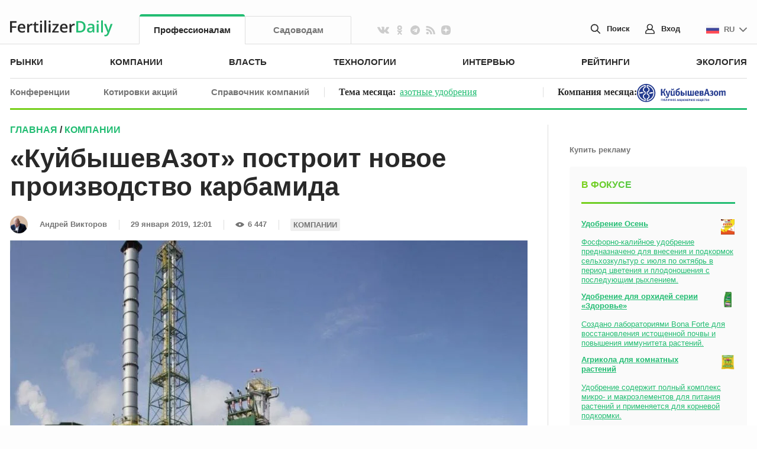

--- FILE ---
content_type: text/html; charset=UTF-8
request_url: https://www.fertilizerdaily.ru/20190129-kujbyshevazot-postroit-novoe-proizvodstvo-karbamida/
body_size: 66534
content:
<!doctype html><html lang="ru-RU" prefix="og: https://ogp.me/ns#"><head><meta charset="UTF-8"><script type="text/javascript">(window.NREUM||(NREUM={})).init={privacy:{cookies_enabled:true},ajax:{deny_list:["bam.nr-data.net"]},feature_flags:["soft_nav"],distributed_tracing:{enabled:true}};(window.NREUM||(NREUM={})).loader_config={agentID:"594544257",accountID:"4653610",trustKey:"4653610",xpid:"UAACUlBSCBAFVFFaAAEHUFA=",licenseKey:"NRJS-ecdc646042a85017f61",applicationID:"500870064",browserID:"594544257"};;/*! For license information please see nr-loader-spa-1.303.0.min.js.LICENSE.txt */
(()=>{var e,t,r={384:(e,t,r)=>{"use strict";r.d(t,{NT:()=>s,US:()=>d,Zm:()=>a,bQ:()=>u,dV:()=>c,pV:()=>l});var n=r(6154),i=r(1863),o=r(1910);const s={beacon:"bam.nr-data.net",errorBeacon:"bam.nr-data.net"};function a(){return n.gm.NREUM||(n.gm.NREUM={}),void 0===n.gm.newrelic&&(n.gm.newrelic=n.gm.NREUM),n.gm.NREUM}function c(){let e=a();return e.o||(e.o={ST:n.gm.setTimeout,SI:n.gm.setImmediate||n.gm.setInterval,CT:n.gm.clearTimeout,XHR:n.gm.XMLHttpRequest,REQ:n.gm.Request,EV:n.gm.Event,PR:n.gm.Promise,MO:n.gm.MutationObserver,FETCH:n.gm.fetch,WS:n.gm.WebSocket},(0,o.i)(...Object.values(e.o))),e}function u(e,t){let r=a();r.initializedAgents??={},t.initializedAt={ms:(0,i.t)(),date:new Date},r.initializedAgents[e]=t}function d(e,t){a()[e]=t}function l(){return function(){let e=a();const t=e.info||{};e.info={beacon:s.beacon,errorBeacon:s.errorBeacon,...t}}(),function(){let e=a();const t=e.init||{};e.init={...t}}(),c(),function(){let e=a();const t=e.loader_config||{};e.loader_config={...t}}(),a()}},782:(e,t,r)=>{"use strict";r.d(t,{T:()=>n});const n=r(860).K7.pageViewTiming},860:(e,t,r)=>{"use strict";r.d(t,{$J:()=>d,K7:()=>c,P3:()=>u,XX:()=>i,Yy:()=>a,df:()=>o,qY:()=>n,v4:()=>s});const n="events",i="jserrors",o="browser/blobs",s="rum",a="browser/logs",c={ajax:"ajax",genericEvents:"generic_events",jserrors:i,logging:"logging",metrics:"metrics",pageAction:"page_action",pageViewEvent:"page_view_event",pageViewTiming:"page_view_timing",sessionReplay:"session_replay",sessionTrace:"session_trace",softNav:"soft_navigations",spa:"spa"},u={[c.pageViewEvent]:1,[c.pageViewTiming]:2,[c.metrics]:3,[c.jserrors]:4,[c.spa]:5,[c.ajax]:6,[c.sessionTrace]:7,[c.softNav]:8,[c.sessionReplay]:9,[c.logging]:10,[c.genericEvents]:11},d={[c.pageViewEvent]:s,[c.pageViewTiming]:n,[c.ajax]:n,[c.spa]:n,[c.softNav]:n,[c.metrics]:i,[c.jserrors]:i,[c.sessionTrace]:o,[c.sessionReplay]:o,[c.logging]:a,[c.genericEvents]:"ins"}},944:(e,t,r)=>{"use strict";r.d(t,{R:()=>i});var n=r(3241);function i(e,t){"function"==typeof console.debug&&(console.debug("New Relic Warning: https://github.com/newrelic/newrelic-browser-agent/blob/main/docs/warning-codes.md#".concat(e),t),(0,n.W)({agentIdentifier:null,drained:null,type:"data",name:"warn",feature:"warn",data:{code:e,secondary:t}}))}},993:(e,t,r)=>{"use strict";r.d(t,{A$:()=>o,ET:()=>s,TZ:()=>a,p_:()=>i});var n=r(860);const i={ERROR:"ERROR",WARN:"WARN",INFO:"INFO",DEBUG:"DEBUG",TRACE:"TRACE"},o={OFF:0,ERROR:1,WARN:2,INFO:3,DEBUG:4,TRACE:5},s="log",a=n.K7.logging},1687:(e,t,r)=>{"use strict";r.d(t,{Ak:()=>u,Ze:()=>f,x3:()=>d});var n=r(3241),i=r(7836),o=r(3606),s=r(860),a=r(2646);const c={};function u(e,t){const r={staged:!1,priority:s.P3[t]||0};l(e),c[e].get(t)||c[e].set(t,r)}function d(e,t){e&&c[e]&&(c[e].get(t)&&c[e].delete(t),p(e,t,!1),c[e].size&&h(e))}function l(e){if(!e)throw new Error("agentIdentifier required");c[e]||(c[e]=new Map)}function f(e="",t="feature",r=!1){if(l(e),!e||!c[e].get(t)||r)return p(e,t);c[e].get(t).staged=!0,h(e)}function h(e){const t=Array.from(c[e]);t.every(([e,t])=>t.staged)&&(t.sort((e,t)=>e[1].priority-t[1].priority),t.forEach(([t])=>{c[e].delete(t),p(e,t)}))}function p(e,t,r=!0){const s=e?i.ee.get(e):i.ee,c=o.i.handlers;if(!s.aborted&&s.backlog&&c){if((0,n.W)({agentIdentifier:e,type:"lifecycle",name:"drain",feature:t}),r){const e=s.backlog[t],r=c[t];if(r){for(let t=0;e&&t<e.length;++t)g(e[t],r);Object.entries(r).forEach(([e,t])=>{Object.values(t||{}).forEach(t=>{t[0]?.on&&t[0]?.context()instanceof a.y&&t[0].on(e,t[1])})})}}s.isolatedBacklog||delete c[t],s.backlog[t]=null,s.emit("drain-"+t,[])}}function g(e,t){var r=e[1];Object.values(t[r]||{}).forEach(t=>{var r=e[0];if(t[0]===r){var n=t[1],i=e[3],o=e[2];n.apply(i,o)}})}},1741:(e,t,r)=>{"use strict";r.d(t,{W:()=>o});var n=r(944),i=r(4261);class o{#e(e,...t){if(this[e]!==o.prototype[e])return this[e](...t);(0,n.R)(35,e)}addPageAction(e,t){return this.#e(i.hG,e,t)}register(e){return this.#e(i.eY,e)}recordCustomEvent(e,t){return this.#e(i.fF,e,t)}setPageViewName(e,t){return this.#e(i.Fw,e,t)}setCustomAttribute(e,t,r){return this.#e(i.cD,e,t,r)}noticeError(e,t){return this.#e(i.o5,e,t)}setUserId(e){return this.#e(i.Dl,e)}setApplicationVersion(e){return this.#e(i.nb,e)}setErrorHandler(e){return this.#e(i.bt,e)}addRelease(e,t){return this.#e(i.k6,e,t)}log(e,t){return this.#e(i.$9,e,t)}start(){return this.#e(i.d3)}finished(e){return this.#e(i.BL,e)}recordReplay(){return this.#e(i.CH)}pauseReplay(){return this.#e(i.Tb)}addToTrace(e){return this.#e(i.U2,e)}setCurrentRouteName(e){return this.#e(i.PA,e)}interaction(e){return this.#e(i.dT,e)}wrapLogger(e,t,r){return this.#e(i.Wb,e,t,r)}measure(e,t){return this.#e(i.V1,e,t)}consent(e){return this.#e(i.Pv,e)}}},1863:(e,t,r)=>{"use strict";function n(){return Math.floor(performance.now())}r.d(t,{t:()=>n})},1910:(e,t,r)=>{"use strict";r.d(t,{i:()=>o});var n=r(944);const i=new Map;function o(...e){return e.every(e=>{if(i.has(e))return i.get(e);const t="function"==typeof e&&e.toString().includes("[native code]");return t||(0,n.R)(64,e?.name||e?.toString()),i.set(e,t),t})}},2555:(e,t,r)=>{"use strict";r.d(t,{D:()=>a,f:()=>s});var n=r(384),i=r(8122);const o={beacon:n.NT.beacon,errorBeacon:n.NT.errorBeacon,licenseKey:void 0,applicationID:void 0,sa:void 0,queueTime:void 0,applicationTime:void 0,ttGuid:void 0,user:void 0,account:void 0,product:void 0,extra:void 0,jsAttributes:{},userAttributes:void 0,atts:void 0,transactionName:void 0,tNamePlain:void 0};function s(e){try{return!!e.licenseKey&&!!e.errorBeacon&&!!e.applicationID}catch(e){return!1}}const a=e=>(0,i.a)(e,o)},2614:(e,t,r)=>{"use strict";r.d(t,{BB:()=>s,H3:()=>n,g:()=>u,iL:()=>c,tS:()=>a,uh:()=>i,wk:()=>o});const n="NRBA",i="SESSION",o=144e5,s=18e5,a={STARTED:"session-started",PAUSE:"session-pause",RESET:"session-reset",RESUME:"session-resume",UPDATE:"session-update"},c={SAME_TAB:"same-tab",CROSS_TAB:"cross-tab"},u={OFF:0,FULL:1,ERROR:2}},2646:(e,t,r)=>{"use strict";r.d(t,{y:()=>n});class n{constructor(e){this.contextId=e}}},2843:(e,t,r)=>{"use strict";r.d(t,{u:()=>i});var n=r(3878);function i(e,t=!1,r,i){(0,n.DD)("visibilitychange",function(){if(t)return void("hidden"===document.visibilityState&&e());e(document.visibilityState)},r,i)}},3241:(e,t,r)=>{"use strict";r.d(t,{W:()=>o});var n=r(6154);const i="newrelic";function o(e={}){try{n.gm.dispatchEvent(new CustomEvent(i,{detail:e}))}catch(e){}}},3304:(e,t,r)=>{"use strict";r.d(t,{A:()=>o});var n=r(7836);const i=()=>{const e=new WeakSet;return(t,r)=>{if("object"==typeof r&&null!==r){if(e.has(r))return;e.add(r)}return r}};function o(e){try{return JSON.stringify(e,i())??""}catch(e){try{n.ee.emit("internal-error",[e])}catch(e){}return""}}},3333:(e,t,r)=>{"use strict";r.d(t,{$v:()=>d,TZ:()=>n,Xh:()=>c,Zp:()=>i,kd:()=>u,mq:()=>a,nf:()=>s,qN:()=>o});const n=r(860).K7.genericEvents,i=["auxclick","click","copy","keydown","paste","scrollend"],o=["focus","blur"],s=4,a=1e3,c=2e3,u=["PageAction","UserAction","BrowserPerformance"],d={RESOURCES:"experimental.resources",REGISTER:"register"}},3434:(e,t,r)=>{"use strict";r.d(t,{Jt:()=>o,YM:()=>u});var n=r(7836),i=r(5607);const o="nr@original:".concat(i.W),s=50;var a=Object.prototype.hasOwnProperty,c=!1;function u(e,t){return e||(e=n.ee),r.inPlace=function(e,t,n,i,o){n||(n="");const s="-"===n.charAt(0);for(let a=0;a<t.length;a++){const c=t[a],u=e[c];l(u)||(e[c]=r(u,s?c+n:n,i,c,o))}},r.flag=o,r;function r(t,r,n,c,u){return l(t)?t:(r||(r=""),nrWrapper[o]=t,function(e,t,r){if(Object.defineProperty&&Object.keys)try{return Object.keys(e).forEach(function(r){Object.defineProperty(t,r,{get:function(){return e[r]},set:function(t){return e[r]=t,t}})}),t}catch(e){d([e],r)}for(var n in e)a.call(e,n)&&(t[n]=e[n])}(t,nrWrapper,e),nrWrapper);function nrWrapper(){var o,a,l,f;let h;try{a=this,o=[...arguments],l="function"==typeof n?n(o,a):n||{}}catch(t){d([t,"",[o,a,c],l],e)}i(r+"start",[o,a,c],l,u);const p=performance.now();let g;try{return f=t.apply(a,o),g=performance.now(),f}catch(e){throw g=performance.now(),i(r+"err",[o,a,e],l,u),h=e,h}finally{const e=g-p,t={start:p,end:g,duration:e,isLongTask:e>=s,methodName:c,thrownError:h};t.isLongTask&&i("long-task",[t,a],l,u),i(r+"end",[o,a,f],l,u)}}}function i(r,n,i,o){if(!c||t){var s=c;c=!0;try{e.emit(r,n,i,t,o)}catch(t){d([t,r,n,i],e)}c=s}}}function d(e,t){t||(t=n.ee);try{t.emit("internal-error",e)}catch(e){}}function l(e){return!(e&&"function"==typeof e&&e.apply&&!e[o])}},3606:(e,t,r)=>{"use strict";r.d(t,{i:()=>o});var n=r(9908);o.on=s;var i=o.handlers={};function o(e,t,r,o){s(o||n.d,i,e,t,r)}function s(e,t,r,i,o){o||(o="feature"),e||(e=n.d);var s=t[o]=t[o]||{};(s[r]=s[r]||[]).push([e,i])}},3738:(e,t,r)=>{"use strict";r.d(t,{He:()=>i,Kp:()=>a,Lc:()=>u,Rz:()=>d,TZ:()=>n,bD:()=>o,d3:()=>s,jx:()=>l,sl:()=>f,uP:()=>c});const n=r(860).K7.sessionTrace,i="bstResource",o="resource",s="-start",a="-end",c="fn"+s,u="fn"+a,d="pushState",l=1e3,f=3e4},3785:(e,t,r)=>{"use strict";r.d(t,{R:()=>c,b:()=>u});var n=r(9908),i=r(1863),o=r(860),s=r(8154),a=r(993);function c(e,t,r={},c=a.p_.INFO,u,d=(0,i.t)()){(0,n.p)(s.xV,["API/logging/".concat(c.toLowerCase(),"/called")],void 0,o.K7.metrics,e),(0,n.p)(a.ET,[d,t,r,c,u],void 0,o.K7.logging,e)}function u(e){return"string"==typeof e&&Object.values(a.p_).some(t=>t===e.toUpperCase().trim())}},3878:(e,t,r)=>{"use strict";function n(e,t){return{capture:e,passive:!1,signal:t}}function i(e,t,r=!1,i){window.addEventListener(e,t,n(r,i))}function o(e,t,r=!1,i){document.addEventListener(e,t,n(r,i))}r.d(t,{DD:()=>o,jT:()=>n,sp:()=>i})},3962:(e,t,r)=>{"use strict";r.d(t,{AM:()=>s,O2:()=>l,OV:()=>o,Qu:()=>f,TZ:()=>c,ih:()=>h,pP:()=>a,t1:()=>d,tC:()=>i,wD:()=>u});var n=r(860);const i=["click","keydown","submit"],o="popstate",s="api",a="initialPageLoad",c=n.K7.softNav,u=5e3,d=500,l={INITIAL_PAGE_LOAD:"",ROUTE_CHANGE:1,UNSPECIFIED:2},f={INTERACTION:1,AJAX:2,CUSTOM_END:3,CUSTOM_TRACER:4},h={IP:"in progress",PF:"pending finish",FIN:"finished",CAN:"cancelled"}},4234:(e,t,r)=>{"use strict";r.d(t,{W:()=>o});var n=r(7836),i=r(1687);class o{constructor(e,t){this.agentIdentifier=e,this.ee=n.ee.get(e),this.featureName=t,this.blocked=!1}deregisterDrain(){(0,i.x3)(this.agentIdentifier,this.featureName)}}},4261:(e,t,r)=>{"use strict";r.d(t,{$9:()=>d,BL:()=>c,CH:()=>p,Dl:()=>R,Fw:()=>w,PA:()=>v,Pl:()=>n,Pv:()=>A,Tb:()=>f,U2:()=>s,V1:()=>E,Wb:()=>T,bt:()=>y,cD:()=>b,d3:()=>x,dT:()=>u,eY:()=>g,fF:()=>h,hG:()=>o,hw:()=>i,k6:()=>a,nb:()=>m,o5:()=>l});const n="api-",i=n+"ixn-",o="addPageAction",s="addToTrace",a="addRelease",c="finished",u="interaction",d="log",l="noticeError",f="pauseReplay",h="recordCustomEvent",p="recordReplay",g="register",m="setApplicationVersion",v="setCurrentRouteName",b="setCustomAttribute",y="setErrorHandler",w="setPageViewName",R="setUserId",x="start",T="wrapLogger",E="measure",A="consent"},4387:(e,t,r)=>{"use strict";function n(e={}){return!(!e.id||!e.name)}function i(e){return"string"==typeof e&&e.trim().length<501||"number"==typeof e}function o(e,t){if(2!==t?.harvestEndpointVersion)return{};const r=t.agentRef.runtime.appMetadata.agents[0].entityGuid;return n(e)?{"mfe.id":e.id,"mfe.name":e.name,eventSource:e.eventSource,"parent.id":e.parent?.id||r}:{"entity.guid":r,appId:t.agentRef.info.applicationID}}r.d(t,{Ux:()=>o,c7:()=>n,yo:()=>i})},5205:(e,t,r)=>{"use strict";r.d(t,{j:()=>_});var n=r(384),i=r(1741);var o=r(2555),s=r(3333);const a=e=>{if(!e||"string"!=typeof e)return!1;try{document.createDocumentFragment().querySelector(e)}catch{return!1}return!0};var c=r(2614),u=r(944),d=r(8122);const l="[data-nr-mask]",f=e=>(0,d.a)(e,(()=>{const e={feature_flags:[],experimental:{allow_registered_children:!1,resources:!1},mask_selector:"*",block_selector:"[data-nr-block]",mask_input_options:{color:!1,date:!1,"datetime-local":!1,email:!1,month:!1,number:!1,range:!1,search:!1,tel:!1,text:!1,time:!1,url:!1,week:!1,textarea:!1,select:!1,password:!0}};return{ajax:{deny_list:void 0,block_internal:!0,enabled:!0,autoStart:!0},api:{get allow_registered_children(){return e.feature_flags.includes(s.$v.REGISTER)||e.experimental.allow_registered_children},set allow_registered_children(t){e.experimental.allow_registered_children=t},duplicate_registered_data:!1},browser_consent_mode:{enabled:!1},distributed_tracing:{enabled:void 0,exclude_newrelic_header:void 0,cors_use_newrelic_header:void 0,cors_use_tracecontext_headers:void 0,allowed_origins:void 0},get feature_flags(){return e.feature_flags},set feature_flags(t){e.feature_flags=t},generic_events:{enabled:!0,autoStart:!0},harvest:{interval:30},jserrors:{enabled:!0,autoStart:!0},logging:{enabled:!0,autoStart:!0},metrics:{enabled:!0,autoStart:!0},obfuscate:void 0,page_action:{enabled:!0},page_view_event:{enabled:!0,autoStart:!0},page_view_timing:{enabled:!0,autoStart:!0},performance:{capture_marks:!1,capture_measures:!1,capture_detail:!0,resources:{get enabled(){return e.feature_flags.includes(s.$v.RESOURCES)||e.experimental.resources},set enabled(t){e.experimental.resources=t},asset_types:[],first_party_domains:[],ignore_newrelic:!0}},privacy:{cookies_enabled:!0},proxy:{assets:void 0,beacon:void 0},session:{expiresMs:c.wk,inactiveMs:c.BB},session_replay:{autoStart:!0,enabled:!1,preload:!1,sampling_rate:10,error_sampling_rate:100,collect_fonts:!1,inline_images:!1,fix_stylesheets:!0,mask_all_inputs:!0,get mask_text_selector(){return e.mask_selector},set mask_text_selector(t){a(t)?e.mask_selector="".concat(t,",").concat(l):""===t||null===t?e.mask_selector=l:(0,u.R)(5,t)},get block_class(){return"nr-block"},get ignore_class(){return"nr-ignore"},get mask_text_class(){return"nr-mask"},get block_selector(){return e.block_selector},set block_selector(t){a(t)?e.block_selector+=",".concat(t):""!==t&&(0,u.R)(6,t)},get mask_input_options(){return e.mask_input_options},set mask_input_options(t){t&&"object"==typeof t?e.mask_input_options={...t,password:!0}:(0,u.R)(7,t)}},session_trace:{enabled:!0,autoStart:!0},soft_navigations:{enabled:!0,autoStart:!0},spa:{enabled:!0,autoStart:!0},ssl:void 0,user_actions:{enabled:!0,elementAttributes:["id","className","tagName","type"]}}})());var h=r(6154),p=r(9324);let g=0;const m={buildEnv:p.F3,distMethod:p.Xs,version:p.xv,originTime:h.WN},v={consented:!1},b={appMetadata:{},get consented(){return this.session?.state?.consent||v.consented},set consented(e){v.consented=e},customTransaction:void 0,denyList:void 0,disabled:!1,harvester:void 0,isolatedBacklog:!1,isRecording:!1,loaderType:void 0,maxBytes:3e4,obfuscator:void 0,onerror:void 0,ptid:void 0,releaseIds:{},session:void 0,timeKeeper:void 0,registeredEntities:[],jsAttributesMetadata:{bytes:0},get harvestCount(){return++g}},y=e=>{const t=(0,d.a)(e,b),r=Object.keys(m).reduce((e,t)=>(e[t]={value:m[t],writable:!1,configurable:!0,enumerable:!0},e),{});return Object.defineProperties(t,r)};var w=r(5701);const R=e=>{const t=e.startsWith("http");e+="/",r.p=t?e:"https://"+e};var x=r(7836),T=r(3241);const E={accountID:void 0,trustKey:void 0,agentID:void 0,licenseKey:void 0,applicationID:void 0,xpid:void 0},A=e=>(0,d.a)(e,E),S=new Set;function _(e,t={},r,s){let{init:a,info:c,loader_config:u,runtime:d={},exposed:l=!0}=t;if(!c){const e=(0,n.pV)();a=e.init,c=e.info,u=e.loader_config}e.init=f(a||{}),e.loader_config=A(u||{}),c.jsAttributes??={},h.bv&&(c.jsAttributes.isWorker=!0),e.info=(0,o.D)(c);const p=e.init,g=[c.beacon,c.errorBeacon];S.has(e.agentIdentifier)||(p.proxy.assets&&(R(p.proxy.assets),g.push(p.proxy.assets)),p.proxy.beacon&&g.push(p.proxy.beacon),e.beacons=[...g],function(e){const t=(0,n.pV)();Object.getOwnPropertyNames(i.W.prototype).forEach(r=>{const n=i.W.prototype[r];if("function"!=typeof n||"constructor"===n)return;let o=t[r];e[r]&&!1!==e.exposed&&"micro-agent"!==e.runtime?.loaderType&&(t[r]=(...t)=>{const n=e[r](...t);return o?o(...t):n})})}(e),(0,n.US)("activatedFeatures",w.B),e.runSoftNavOverSpa&&=!0===p.soft_navigations.enabled&&p.feature_flags.includes("soft_nav")),d.denyList=[...p.ajax.deny_list||[],...p.ajax.block_internal?g:[]],d.ptid=e.agentIdentifier,d.loaderType=r,e.runtime=y(d),S.has(e.agentIdentifier)||(e.ee=x.ee.get(e.agentIdentifier),e.exposed=l,(0,T.W)({agentIdentifier:e.agentIdentifier,drained:!!w.B?.[e.agentIdentifier],type:"lifecycle",name:"initialize",feature:void 0,data:e.config})),S.add(e.agentIdentifier)}},5270:(e,t,r)=>{"use strict";r.d(t,{Aw:()=>s,SR:()=>o,rF:()=>a});var n=r(384),i=r(7767);function o(e){return!!(0,n.dV)().o.MO&&(0,i.V)(e)&&!0===e?.session_trace.enabled}function s(e){return!0===e?.session_replay.preload&&o(e)}function a(e,t){try{if("string"==typeof t?.type){if("password"===t.type.toLowerCase())return"*".repeat(e?.length||0);if(void 0!==t?.dataset?.nrUnmask||t?.classList?.contains("nr-unmask"))return e}}catch(e){}return"string"==typeof e?e.replace(/[\S]/g,"*"):"*".repeat(e?.length||0)}},5289:(e,t,r)=>{"use strict";r.d(t,{GG:()=>o,Qr:()=>a,sB:()=>s});var n=r(3878);function i(){return"undefined"==typeof document||"complete"===document.readyState}function o(e,t){if(i())return e();(0,n.sp)("load",e,t)}function s(e){if(i())return e();(0,n.DD)("DOMContentLoaded",e)}function a(e){if(i())return e();(0,n.sp)("popstate",e)}},5607:(e,t,r)=>{"use strict";r.d(t,{W:()=>n});const n=(0,r(9566).bz)()},5701:(e,t,r)=>{"use strict";r.d(t,{B:()=>o,t:()=>s});var n=r(3241);const i=new Set,o={};function s(e,t){const r=t.agentIdentifier;o[r]??={},e&&"object"==typeof e&&(i.has(r)||(t.ee.emit("rumresp",[e]),o[r]=e,i.add(r),(0,n.W)({agentIdentifier:r,loaded:!0,drained:!0,type:"lifecycle",name:"load",feature:void 0,data:e})))}},6154:(e,t,r)=>{"use strict";r.d(t,{A4:()=>a,OF:()=>d,RI:()=>i,WN:()=>h,bv:()=>o,gm:()=>s,lR:()=>f,m:()=>u,mw:()=>c,sb:()=>l});var n=r(1863);const i="undefined"!=typeof window&&!!window.document,o="undefined"!=typeof WorkerGlobalScope&&("undefined"!=typeof self&&self instanceof WorkerGlobalScope&&self.navigator instanceof WorkerNavigator||"undefined"!=typeof globalThis&&globalThis instanceof WorkerGlobalScope&&globalThis.navigator instanceof WorkerNavigator),s=i?window:"undefined"!=typeof WorkerGlobalScope&&("undefined"!=typeof self&&self instanceof WorkerGlobalScope&&self||"undefined"!=typeof globalThis&&globalThis instanceof WorkerGlobalScope&&globalThis),a="complete"===s?.document?.readyState,c=Boolean("hidden"===s?.document?.visibilityState),u=""+s?.location,d=/iPad|iPhone|iPod/.test(s.navigator?.userAgent),l=d&&"undefined"==typeof SharedWorker,f=(()=>{const e=s.navigator?.userAgent?.match(/Firefox[/\s](\d+\.\d+)/);return Array.isArray(e)&&e.length>=2?+e[1]:0})(),h=Date.now()-(0,n.t)()},6344:(e,t,r)=>{"use strict";r.d(t,{BB:()=>d,Qb:()=>l,TZ:()=>i,Ug:()=>s,Vh:()=>o,_s:()=>a,bc:()=>u,yP:()=>c});var n=r(2614);const i=r(860).K7.sessionReplay,o="errorDuringReplay",s=.12,a={DomContentLoaded:0,Load:1,FullSnapshot:2,IncrementalSnapshot:3,Meta:4,Custom:5},c={[n.g.ERROR]:15e3,[n.g.FULL]:3e5,[n.g.OFF]:0},u={RESET:{message:"Session was reset",sm:"Reset"},IMPORT:{message:"Recorder failed to import",sm:"Import"},TOO_MANY:{message:"429: Too Many Requests",sm:"Too-Many"},TOO_BIG:{message:"Payload was too large",sm:"Too-Big"},CROSS_TAB:{message:"Session Entity was set to OFF on another tab",sm:"Cross-Tab"},ENTITLEMENTS:{message:"Session Replay is not allowed and will not be started",sm:"Entitlement"}},d=5e3,l={API:"api",RESUME:"resume",SWITCH_TO_FULL:"switchToFull",INITIALIZE:"initialize",PRELOAD:"preload"}},6389:(e,t,r)=>{"use strict";function n(e,t=500,r={}){const n=r?.leading||!1;let i;return(...r)=>{n&&void 0===i&&(e.apply(this,r),i=setTimeout(()=>{i=clearTimeout(i)},t)),n||(clearTimeout(i),i=setTimeout(()=>{e.apply(this,r)},t))}}function i(e){let t=!1;return(...r)=>{t||(t=!0,e.apply(this,r))}}r.d(t,{J:()=>i,s:()=>n})},6630:(e,t,r)=>{"use strict";r.d(t,{T:()=>n});const n=r(860).K7.pageViewEvent},6774:(e,t,r)=>{"use strict";r.d(t,{T:()=>n});const n=r(860).K7.jserrors},7295:(e,t,r)=>{"use strict";r.d(t,{Xv:()=>s,gX:()=>i,iW:()=>o});var n=[];function i(e){if(!e||o(e))return!1;if(0===n.length)return!0;for(var t=0;t<n.length;t++){var r=n[t];if("*"===r.hostname)return!1;if(a(r.hostname,e.hostname)&&c(r.pathname,e.pathname))return!1}return!0}function o(e){return void 0===e.hostname}function s(e){if(n=[],e&&e.length)for(var t=0;t<e.length;t++){let r=e[t];if(!r)continue;0===r.indexOf("http://")?r=r.substring(7):0===r.indexOf("https://")&&(r=r.substring(8));const i=r.indexOf("/");let o,s;i>0?(o=r.substring(0,i),s=r.substring(i)):(o=r,s="");let[a]=o.split(":");n.push({hostname:a,pathname:s})}}function a(e,t){return!(e.length>t.length)&&t.indexOf(e)===t.length-e.length}function c(e,t){return 0===e.indexOf("/")&&(e=e.substring(1)),0===t.indexOf("/")&&(t=t.substring(1)),""===e||e===t}},7378:(e,t,r)=>{"use strict";r.d(t,{$p:()=>x,BR:()=>b,Kp:()=>R,L3:()=>y,Lc:()=>c,NC:()=>o,SG:()=>d,TZ:()=>i,U6:()=>p,UT:()=>m,d3:()=>w,dT:()=>f,e5:()=>E,gx:()=>v,l9:()=>l,oW:()=>h,op:()=>g,rw:()=>u,tH:()=>A,uP:()=>a,wW:()=>T,xq:()=>s});var n=r(384);const i=r(860).K7.spa,o=["click","submit","keypress","keydown","keyup","change"],s=999,a="fn-start",c="fn-end",u="cb-start",d="api-ixn-",l="remaining",f="interaction",h="spaNode",p="jsonpNode",g="fetch-start",m="fetch-done",v="fetch-body-",b="jsonp-end",y=(0,n.dV)().o.ST,w="-start",R="-end",x="-body",T="cb"+R,E="jsTime",A="fetch"},7485:(e,t,r)=>{"use strict";r.d(t,{D:()=>i});var n=r(6154);function i(e){if(0===(e||"").indexOf("data:"))return{protocol:"data"};try{const t=new URL(e,location.href),r={port:t.port,hostname:t.hostname,pathname:t.pathname,search:t.search,protocol:t.protocol.slice(0,t.protocol.indexOf(":")),sameOrigin:t.protocol===n.gm?.location?.protocol&&t.host===n.gm?.location?.host};return r.port&&""!==r.port||("http:"===t.protocol&&(r.port="80"),"https:"===t.protocol&&(r.port="443")),r.pathname&&""!==r.pathname?r.pathname.startsWith("/")||(r.pathname="/".concat(r.pathname)):r.pathname="/",r}catch(e){return{}}}},7699:(e,t,r)=>{"use strict";r.d(t,{It:()=>o,KC:()=>a,No:()=>i,qh:()=>s});var n=r(860);const i=16e3,o=1e6,s="SESSION_ERROR",a={[n.K7.logging]:!0,[n.K7.genericEvents]:!1,[n.K7.jserrors]:!1,[n.K7.ajax]:!1}},7767:(e,t,r)=>{"use strict";r.d(t,{V:()=>i});var n=r(6154);const i=e=>n.RI&&!0===e?.privacy.cookies_enabled},7836:(e,t,r)=>{"use strict";r.d(t,{P:()=>a,ee:()=>c});var n=r(384),i=r(8990),o=r(2646),s=r(5607);const a="nr@context:".concat(s.W),c=function e(t,r){var n={},s={},d={},l=!1;try{l=16===r.length&&u.initializedAgents?.[r]?.runtime.isolatedBacklog}catch(e){}var f={on:p,addEventListener:p,removeEventListener:function(e,t){var r=n[e];if(!r)return;for(var i=0;i<r.length;i++)r[i]===t&&r.splice(i,1)},emit:function(e,r,n,i,o){!1!==o&&(o=!0);if(c.aborted&&!i)return;t&&o&&t.emit(e,r,n);var a=h(n);g(e).forEach(e=>{e.apply(a,r)});var u=v()[s[e]];u&&u.push([f,e,r,a]);return a},get:m,listeners:g,context:h,buffer:function(e,t){const r=v();if(t=t||"feature",f.aborted)return;Object.entries(e||{}).forEach(([e,n])=>{s[n]=t,t in r||(r[t]=[])})},abort:function(){f._aborted=!0,Object.keys(f.backlog).forEach(e=>{delete f.backlog[e]})},isBuffering:function(e){return!!v()[s[e]]},debugId:r,backlog:l?{}:t&&"object"==typeof t.backlog?t.backlog:{},isolatedBacklog:l};return Object.defineProperty(f,"aborted",{get:()=>{let e=f._aborted||!1;return e||(t&&(e=t.aborted),e)}}),f;function h(e){return e&&e instanceof o.y?e:e?(0,i.I)(e,a,()=>new o.y(a)):new o.y(a)}function p(e,t){n[e]=g(e).concat(t)}function g(e){return n[e]||[]}function m(t){return d[t]=d[t]||e(f,t)}function v(){return f.backlog}}(void 0,"globalEE"),u=(0,n.Zm)();u.ee||(u.ee=c)},8122:(e,t,r)=>{"use strict";r.d(t,{a:()=>i});var n=r(944);function i(e,t){try{if(!e||"object"!=typeof e)return(0,n.R)(3);if(!t||"object"!=typeof t)return(0,n.R)(4);const r=Object.create(Object.getPrototypeOf(t),Object.getOwnPropertyDescriptors(t)),o=0===Object.keys(r).length?e:r;for(let s in o)if(void 0!==e[s])try{if(null===e[s]){r[s]=null;continue}Array.isArray(e[s])&&Array.isArray(t[s])?r[s]=Array.from(new Set([...e[s],...t[s]])):"object"==typeof e[s]&&"object"==typeof t[s]?r[s]=i(e[s],t[s]):r[s]=e[s]}catch(e){r[s]||(0,n.R)(1,e)}return r}catch(e){(0,n.R)(2,e)}}},8139:(e,t,r)=>{"use strict";r.d(t,{u:()=>f});var n=r(7836),i=r(3434),o=r(8990),s=r(6154);const a={},c=s.gm.XMLHttpRequest,u="addEventListener",d="removeEventListener",l="nr@wrapped:".concat(n.P);function f(e){var t=function(e){return(e||n.ee).get("events")}(e);if(a[t.debugId]++)return t;a[t.debugId]=1;var r=(0,i.YM)(t,!0);function f(e){r.inPlace(e,[u,d],"-",p)}function p(e,t){return e[1]}return"getPrototypeOf"in Object&&(s.RI&&h(document,f),c&&h(c.prototype,f),h(s.gm,f)),t.on(u+"-start",function(e,t){var n=e[1];if(null!==n&&("function"==typeof n||"object"==typeof n)&&"newrelic"!==e[0]){var i=(0,o.I)(n,l,function(){var e={object:function(){if("function"!=typeof n.handleEvent)return;return n.handleEvent.apply(n,arguments)},function:n}[typeof n];return e?r(e,"fn-",null,e.name||"anonymous"):n});this.wrapped=e[1]=i}}),t.on(d+"-start",function(e){e[1]=this.wrapped||e[1]}),t}function h(e,t,...r){let n=e;for(;"object"==typeof n&&!Object.prototype.hasOwnProperty.call(n,u);)n=Object.getPrototypeOf(n);n&&t(n,...r)}},8154:(e,t,r)=>{"use strict";r.d(t,{z_:()=>o,XG:()=>a,TZ:()=>n,rs:()=>i,xV:()=>s});r(6154),r(9566),r(384);const n=r(860).K7.metrics,i="sm",o="cm",s="storeSupportabilityMetrics",a="storeEventMetrics"},8374:(e,t,r)=>{r.nc=(()=>{try{return document?.currentScript?.nonce}catch(e){}return""})()},8990:(e,t,r)=>{"use strict";r.d(t,{I:()=>i});var n=Object.prototype.hasOwnProperty;function i(e,t,r){if(n.call(e,t))return e[t];var i=r();if(Object.defineProperty&&Object.keys)try{return Object.defineProperty(e,t,{value:i,writable:!0,enumerable:!1}),i}catch(e){}return e[t]=i,i}},9300:(e,t,r)=>{"use strict";r.d(t,{T:()=>n});const n=r(860).K7.ajax},9324:(e,t,r)=>{"use strict";r.d(t,{AJ:()=>s,F3:()=>i,Xs:()=>o,Yq:()=>a,xv:()=>n});const n="1.303.0",i="PROD",o="CDN",s="@newrelic/rrweb",a="1.0.1"},9566:(e,t,r)=>{"use strict";r.d(t,{LA:()=>a,ZF:()=>c,bz:()=>s,el:()=>u});var n=r(6154);const i="xxxxxxxx-xxxx-4xxx-yxxx-xxxxxxxxxxxx";function o(e,t){return e?15&e[t]:16*Math.random()|0}function s(){const e=n.gm?.crypto||n.gm?.msCrypto;let t,r=0;return e&&e.getRandomValues&&(t=e.getRandomValues(new Uint8Array(30))),i.split("").map(e=>"x"===e?o(t,r++).toString(16):"y"===e?(3&o()|8).toString(16):e).join("")}function a(e){const t=n.gm?.crypto||n.gm?.msCrypto;let r,i=0;t&&t.getRandomValues&&(r=t.getRandomValues(new Uint8Array(e)));const s=[];for(var a=0;a<e;a++)s.push(o(r,i++).toString(16));return s.join("")}function c(){return a(16)}function u(){return a(32)}},9908:(e,t,r)=>{"use strict";r.d(t,{d:()=>n,p:()=>i});var n=r(7836).ee.get("handle");function i(e,t,r,i,o){o?(o.buffer([e],i),o.emit(e,t,r)):(n.buffer([e],i),n.emit(e,t,r))}}},n={};function i(e){var t=n[e];if(void 0!==t)return t.exports;var o=n[e]={exports:{}};return r[e](o,o.exports,i),o.exports}i.m=r,i.d=(e,t)=>{for(var r in t)i.o(t,r)&&!i.o(e,r)&&Object.defineProperty(e,r,{enumerable:!0,get:t[r]})},i.f={},i.e=e=>Promise.all(Object.keys(i.f).reduce((t,r)=>(i.f[r](e,t),t),[])),i.u=e=>({212:"nr-spa-compressor",249:"nr-spa-recorder",478:"nr-spa"}[e]+"-1.303.0.min.js"),i.o=(e,t)=>Object.prototype.hasOwnProperty.call(e,t),e={},t="NRBA-1.303.0.PROD:",i.l=(r,n,o,s)=>{if(e[r])e[r].push(n);else{var a,c;if(void 0!==o)for(var u=document.getElementsByTagName("script"),d=0;d<u.length;d++){var l=u[d];if(l.getAttribute("src")==r||l.getAttribute("data-webpack")==t+o){a=l;break}}if(!a){c=!0;var f={478:"sha512-Q1pLqcoiNmLHv0rtq3wFkJBA3kofBdRJl0ExDl0mTuAoCBd0qe/1J0XWrDlQKuNlUryL6aZfVkAMPLmoikWIoQ==",249:"sha512-695ZzudsxlMtHKnpDNvkMlJd3tdMtY03IQKVCw9SX12tjUC+f7Nrx5tnWO72Vg9RFf6DSY6wVmM3cEkRM12kkQ==",212:"sha512-18Gx1wIBsppcn0AnKFhwgw4IciNgFxiw3J74W393Ape+wtg4hlg7t6SBKsIE/Dk/tfl2yltgcgBFvYRs283AFg=="};(a=document.createElement("script")).charset="utf-8",i.nc&&a.setAttribute("nonce",i.nc),a.setAttribute("data-webpack",t+o),a.src=r,0!==a.src.indexOf(window.location.origin+"/")&&(a.crossOrigin="anonymous"),f[s]&&(a.integrity=f[s])}e[r]=[n];var h=(t,n)=>{a.onerror=a.onload=null,clearTimeout(p);var i=e[r];if(delete e[r],a.parentNode&&a.parentNode.removeChild(a),i&&i.forEach(e=>e(n)),t)return t(n)},p=setTimeout(h.bind(null,void 0,{type:"timeout",target:a}),12e4);a.onerror=h.bind(null,a.onerror),a.onload=h.bind(null,a.onload),c&&document.head.appendChild(a)}},i.r=e=>{"undefined"!=typeof Symbol&&Symbol.toStringTag&&Object.defineProperty(e,Symbol.toStringTag,{value:"Module"}),Object.defineProperty(e,"__esModule",{value:!0})},i.p="https://js-agent.newrelic.com/",(()=>{var e={38:0,788:0};i.f.j=(t,r)=>{var n=i.o(e,t)?e[t]:void 0;if(0!==n)if(n)r.push(n[2]);else{var o=new Promise((r,i)=>n=e[t]=[r,i]);r.push(n[2]=o);var s=i.p+i.u(t),a=new Error;i.l(s,r=>{if(i.o(e,t)&&(0!==(n=e[t])&&(e[t]=void 0),n)){var o=r&&("load"===r.type?"missing":r.type),s=r&&r.target&&r.target.src;a.message="Loading chunk "+t+" failed.\n("+o+": "+s+")",a.name="ChunkLoadError",a.type=o,a.request=s,n[1](a)}},"chunk-"+t,t)}};var t=(t,r)=>{var n,o,[s,a,c]=r,u=0;if(s.some(t=>0!==e[t])){for(n in a)i.o(a,n)&&(i.m[n]=a[n]);if(c)c(i)}for(t&&t(r);u<s.length;u++)o=s[u],i.o(e,o)&&e[o]&&e[o][0](),e[o]=0},r=self["webpackChunk:NRBA-1.303.0.PROD"]=self["webpackChunk:NRBA-1.303.0.PROD"]||[];r.forEach(t.bind(null,0)),r.push=t.bind(null,r.push.bind(r))})(),(()=>{"use strict";i(8374);var e=i(9566),t=i(1741);class r extends t.W{agentIdentifier=(0,e.LA)(16)}var n=i(860);const o=Object.values(n.K7);var s=i(5205);var a=i(9908),c=i(1863),u=i(4261),d=i(3241),l=i(944),f=i(5701),h=i(8154);function p(e,t,i,o){const s=o||i;!s||s[e]&&s[e]!==r.prototype[e]||(s[e]=function(){(0,a.p)(h.xV,["API/"+e+"/called"],void 0,n.K7.metrics,i.ee),(0,d.W)({agentIdentifier:i.agentIdentifier,drained:!!f.B?.[i.agentIdentifier],type:"data",name:"api",feature:u.Pl+e,data:{}});try{return t.apply(this,arguments)}catch(e){(0,l.R)(23,e)}})}function g(e,t,r,n,i){const o=e.info;null===r?delete o.jsAttributes[t]:o.jsAttributes[t]=r,(i||null===r)&&(0,a.p)(u.Pl+n,[(0,c.t)(),t,r],void 0,"session",e.ee)}var m=i(1687),v=i(4234),b=i(5289),y=i(6154),w=i(5270),R=i(7767),x=i(6389),T=i(7699);class E extends v.W{constructor(e,t){super(e.agentIdentifier,t),this.agentRef=e,this.abortHandler=void 0,this.featAggregate=void 0,this.loadedSuccessfully=void 0,this.onAggregateImported=new Promise(e=>{this.loadedSuccessfully=e}),this.deferred=Promise.resolve(),!1===e.init[this.featureName].autoStart?this.deferred=new Promise((t,r)=>{this.ee.on("manual-start-all",(0,x.J)(()=>{(0,m.Ak)(e.agentIdentifier,this.featureName),t()}))}):(0,m.Ak)(e.agentIdentifier,t)}importAggregator(e,t,r={}){if(this.featAggregate)return;const n=async()=>{let n;await this.deferred;try{if((0,R.V)(e.init)){const{setupAgentSession:t}=await i.e(478).then(i.bind(i,8766));n=t(e)}}catch(e){(0,l.R)(20,e),this.ee.emit("internal-error",[e]),(0,a.p)(T.qh,[e],void 0,this.featureName,this.ee)}try{if(!this.#t(this.featureName,n,e.init))return(0,m.Ze)(this.agentIdentifier,this.featureName),void this.loadedSuccessfully(!1);const{Aggregate:i}=await t();this.featAggregate=new i(e,r),e.runtime.harvester.initializedAggregates.push(this.featAggregate),this.loadedSuccessfully(!0)}catch(e){(0,l.R)(34,e),this.abortHandler?.(),(0,m.Ze)(this.agentIdentifier,this.featureName,!0),this.loadedSuccessfully(!1),this.ee&&this.ee.abort()}};y.RI?(0,b.GG)(()=>n(),!0):n()}#t(e,t,r){if(this.blocked)return!1;switch(e){case n.K7.sessionReplay:return(0,w.SR)(r)&&!!t;case n.K7.sessionTrace:return!!t;default:return!0}}}var A=i(6630),S=i(2614);class _ extends E{static featureName=A.T;constructor(e){var t;super(e,A.T),this.setupInspectionEvents(e.agentIdentifier),t=e,p(u.Fw,function(e,r){"string"==typeof e&&("/"!==e.charAt(0)&&(e="/"+e),t.runtime.customTransaction=(r||"http://custom.transaction")+e,(0,a.p)(u.Pl+u.Fw,[(0,c.t)()],void 0,void 0,t.ee))},t),this.importAggregator(e,()=>i.e(478).then(i.bind(i,1983)))}setupInspectionEvents(e){const t=(t,r)=>{t&&(0,d.W)({agentIdentifier:e,timeStamp:t.timeStamp,loaded:"complete"===t.target.readyState,type:"window",name:r,data:t.target.location+""})};(0,b.sB)(e=>{t(e,"DOMContentLoaded")}),(0,b.GG)(e=>{t(e,"load")}),(0,b.Qr)(e=>{t(e,"navigate")}),this.ee.on(S.tS.UPDATE,(t,r)=>{(0,d.W)({agentIdentifier:e,type:"lifecycle",name:"session",data:r})})}}var O=i(384);var N=i(2843),I=i(3878),P=i(782);class j extends E{static featureName=P.T;constructor(e){super(e,P.T),y.RI&&((0,N.u)(()=>(0,a.p)("docHidden",[(0,c.t)()],void 0,P.T,this.ee),!0),(0,I.sp)("pagehide",()=>(0,a.p)("winPagehide",[(0,c.t)()],void 0,P.T,this.ee)),this.importAggregator(e,()=>i.e(478).then(i.bind(i,9917))))}}class k extends E{static featureName=h.TZ;constructor(e){super(e,h.TZ),y.RI&&document.addEventListener("securitypolicyviolation",e=>{(0,a.p)(h.xV,["Generic/CSPViolation/Detected"],void 0,this.featureName,this.ee)}),this.importAggregator(e,()=>i.e(478).then(i.bind(i,6555)))}}var C=i(6774),L=i(3304);class H{constructor(e,t,r,n,i){this.name="UncaughtError",this.message="string"==typeof e?e:(0,L.A)(e),this.sourceURL=t,this.line=r,this.column=n,this.__newrelic=i}}function M(e){return U(e)?e:new H(void 0!==e?.message?e.message:e,e?.filename||e?.sourceURL,e?.lineno||e?.line,e?.colno||e?.col,e?.__newrelic,e?.cause)}function K(e){const t="Unhandled Promise Rejection: ";if(!e?.reason)return;if(U(e.reason)){try{e.reason.message.startsWith(t)||(e.reason.message=t+e.reason.message)}catch(e){}return M(e.reason)}const r=M(e.reason);return(r.message||"").startsWith(t)||(r.message=t+r.message),r}function D(e){if(e.error instanceof SyntaxError&&!/:\d+$/.test(e.error.stack?.trim())){const t=new H(e.message,e.filename,e.lineno,e.colno,e.error.__newrelic,e.cause);return t.name=SyntaxError.name,t}return U(e.error)?e.error:M(e)}function U(e){return e instanceof Error&&!!e.stack}function F(e,t,r,i,o=(0,c.t)()){"string"==typeof e&&(e=new Error(e)),(0,a.p)("err",[e,o,!1,t,r.runtime.isRecording,void 0,i],void 0,n.K7.jserrors,r.ee),(0,a.p)("uaErr",[],void 0,n.K7.genericEvents,r.ee)}var W=i(4387),B=i(993),V=i(3785);function G(e,{customAttributes:t={},level:r=B.p_.INFO}={},n,i,o=(0,c.t)()){(0,V.R)(n.ee,e,t,r,i,o)}function z(e,t,r,i,o=(0,c.t)()){(0,a.p)(u.Pl+u.hG,[o,e,t,i],void 0,n.K7.genericEvents,r.ee)}function Z(e,t,r,i,o=(0,c.t)()){const{start:s,end:d,customAttributes:f}=t||{},h={customAttributes:f||{}};if("object"!=typeof h.customAttributes||"string"!=typeof e||0===e.length)return void(0,l.R)(57);const p=(e,t)=>null==e?t:"number"==typeof e?e:e instanceof PerformanceMark?e.startTime:Number.NaN;if(h.start=p(s,0),h.end=p(d,o),Number.isNaN(h.start)||Number.isNaN(h.end))(0,l.R)(57);else{if(h.duration=h.end-h.start,!(h.duration<0))return(0,a.p)(u.Pl+u.V1,[h,e,i],void 0,n.K7.genericEvents,r.ee),h;(0,l.R)(58)}}function q(e,t={},r,i,o=(0,c.t)()){(0,a.p)(u.Pl+u.fF,[o,e,t,i],void 0,n.K7.genericEvents,r.ee)}function X(e){p(u.eY,function(t){return Y(e,t)},e)}function Y(e,t,r){const i={};(0,l.R)(54,"newrelic.register"),t||={},t.eventSource="MicroFrontendBrowserAgent",t.licenseKey||=e.info.licenseKey,t.blocked=!1,t.parent=r||{};let o=()=>{};const s=e.runtime.registeredEntities,u=s.find(({metadata:{target:{id:e,name:r}}})=>e===t.id);if(u)return u.metadata.target.name!==t.name&&(u.metadata.target.name=t.name),u;const d=e=>{t.blocked=!0,o=e};e.init.api.allow_registered_children||d((0,x.J)(()=>(0,l.R)(55))),(0,W.c7)(t)||d((0,x.J)(()=>(0,l.R)(48,t))),(0,W.yo)(t.id)&&(0,W.yo)(t.name)||d((0,x.J)(()=>(0,l.R)(48,t)));const f={addPageAction:(r,n={})=>m(z,[r,{...i,...n},e],t),log:(r,n={})=>m(G,[r,{...n,customAttributes:{...i,...n.customAttributes||{}}},e],t),measure:(r,n={})=>m(Z,[r,{...n,customAttributes:{...i,...n.customAttributes||{}}},e],t),noticeError:(r,n={})=>m(F,[r,{...i,...n},e],t),register:(t={})=>m(Y,[e,t],f.metadata.target),recordCustomEvent:(r,n={})=>m(q,[r,{...i,...n},e],t),setApplicationVersion:e=>g("application.version",e),setCustomAttribute:(e,t)=>g(e,t),setUserId:e=>g("enduser.id",e),metadata:{customAttributes:i,target:t}},p=()=>(t.blocked&&o(),t.blocked);p()||s.push(f);const g=(e,t)=>{p()||(i[e]=t)},m=(t,r,i)=>{if(p())return;const o=(0,c.t)();(0,a.p)(h.xV,["API/register/".concat(t.name,"/called")],void 0,n.K7.metrics,e.ee);try{return e.init.api.duplicate_registered_data&&"register"!==t.name&&t(...r,void 0,o),t(...r,i,o)}catch(e){(0,l.R)(50,e)}};return f}class J extends E{static featureName=C.T;constructor(e){var t;super(e,C.T),t=e,p(u.o5,(e,r)=>F(e,r,t),t),function(e){p(u.bt,function(t){e.runtime.onerror=t},e)}(e),function(e){let t=0;p(u.k6,function(e,r){++t>10||(this.runtime.releaseIds[e.slice(-200)]=(""+r).slice(-200))},e)}(e),X(e);try{this.removeOnAbort=new AbortController}catch(e){}this.ee.on("internal-error",(t,r)=>{this.abortHandler&&(0,a.p)("ierr",[M(t),(0,c.t)(),!0,{},e.runtime.isRecording,r],void 0,this.featureName,this.ee)}),y.gm.addEventListener("unhandledrejection",t=>{this.abortHandler&&(0,a.p)("err",[K(t),(0,c.t)(),!1,{unhandledPromiseRejection:1},e.runtime.isRecording],void 0,this.featureName,this.ee)},(0,I.jT)(!1,this.removeOnAbort?.signal)),y.gm.addEventListener("error",t=>{this.abortHandler&&(0,a.p)("err",[D(t),(0,c.t)(),!1,{},e.runtime.isRecording],void 0,this.featureName,this.ee)},(0,I.jT)(!1,this.removeOnAbort?.signal)),this.abortHandler=this.#r,this.importAggregator(e,()=>i.e(478).then(i.bind(i,2176)))}#r(){this.removeOnAbort?.abort(),this.abortHandler=void 0}}var Q=i(8990);let ee=1;function te(e){const t=typeof e;return!e||"object"!==t&&"function"!==t?-1:e===y.gm?0:(0,Q.I)(e,"nr@id",function(){return ee++})}function re(e){if("string"==typeof e&&e.length)return e.length;if("object"==typeof e){if("undefined"!=typeof ArrayBuffer&&e instanceof ArrayBuffer&&e.byteLength)return e.byteLength;if("undefined"!=typeof Blob&&e instanceof Blob&&e.size)return e.size;if(!("undefined"!=typeof FormData&&e instanceof FormData))try{return(0,L.A)(e).length}catch(e){return}}}var ne=i(8139),ie=i(7836),oe=i(3434);const se={},ae=["open","send"];function ce(e){var t=e||ie.ee;const r=function(e){return(e||ie.ee).get("xhr")}(t);if(void 0===y.gm.XMLHttpRequest)return r;if(se[r.debugId]++)return r;se[r.debugId]=1,(0,ne.u)(t);var n=(0,oe.YM)(r),i=y.gm.XMLHttpRequest,o=y.gm.MutationObserver,s=y.gm.Promise,a=y.gm.setInterval,c="readystatechange",u=["onload","onerror","onabort","onloadstart","onloadend","onprogress","ontimeout"],d=[],f=y.gm.XMLHttpRequest=function(e){const t=new i(e),o=r.context(t);try{r.emit("new-xhr",[t],o),t.addEventListener(c,(s=o,function(){var e=this;e.readyState>3&&!s.resolved&&(s.resolved=!0,r.emit("xhr-resolved",[],e)),n.inPlace(e,u,"fn-",b)}),(0,I.jT)(!1))}catch(e){(0,l.R)(15,e);try{r.emit("internal-error",[e])}catch(e){}}var s;return t};function h(e,t){n.inPlace(t,["onreadystatechange"],"fn-",b)}if(function(e,t){for(var r in e)t[r]=e[r]}(i,f),f.prototype=i.prototype,n.inPlace(f.prototype,ae,"-xhr-",b),r.on("send-xhr-start",function(e,t){h(e,t),function(e){d.push(e),o&&(p?p.then(v):a?a(v):(g=-g,m.data=g))}(t)}),r.on("open-xhr-start",h),o){var p=s&&s.resolve();if(!a&&!s){var g=1,m=document.createTextNode(g);new o(v).observe(m,{characterData:!0})}}else t.on("fn-end",function(e){e[0]&&e[0].type===c||v()});function v(){for(var e=0;e<d.length;e++)h(0,d[e]);d.length&&(d=[])}function b(e,t){return t}return r}var ue="fetch-",de=ue+"body-",le=["arrayBuffer","blob","json","text","formData"],fe=y.gm.Request,he=y.gm.Response,pe="prototype";const ge={};function me(e){const t=function(e){return(e||ie.ee).get("fetch")}(e);if(!(fe&&he&&y.gm.fetch))return t;if(ge[t.debugId]++)return t;function r(e,r,n){var i=e[r];"function"==typeof i&&(e[r]=function(){var e,r=[...arguments],o={};t.emit(n+"before-start",[r],o),o[ie.P]&&o[ie.P].dt&&(e=o[ie.P].dt);var s=i.apply(this,r);return t.emit(n+"start",[r,e],s),s.then(function(e){return t.emit(n+"end",[null,e],s),e},function(e){throw t.emit(n+"end",[e],s),e})})}return ge[t.debugId]=1,le.forEach(e=>{r(fe[pe],e,de),r(he[pe],e,de)}),r(y.gm,"fetch",ue),t.on(ue+"end",function(e,r){var n=this;if(r){var i=r.headers.get("content-length");null!==i&&(n.rxSize=i),t.emit(ue+"done",[null,r],n)}else t.emit(ue+"done",[e],n)}),t}var ve=i(7485);class be{constructor(e){this.agentRef=e}generateTracePayload(t){const r=this.agentRef.loader_config;if(!this.shouldGenerateTrace(t)||!r)return null;var n=(r.accountID||"").toString()||null,i=(r.agentID||"").toString()||null,o=(r.trustKey||"").toString()||null;if(!n||!i)return null;var s=(0,e.ZF)(),a=(0,e.el)(),c=Date.now(),u={spanId:s,traceId:a,timestamp:c};return(t.sameOrigin||this.isAllowedOrigin(t)&&this.useTraceContextHeadersForCors())&&(u.traceContextParentHeader=this.generateTraceContextParentHeader(s,a),u.traceContextStateHeader=this.generateTraceContextStateHeader(s,c,n,i,o)),(t.sameOrigin&&!this.excludeNewrelicHeader()||!t.sameOrigin&&this.isAllowedOrigin(t)&&this.useNewrelicHeaderForCors())&&(u.newrelicHeader=this.generateTraceHeader(s,a,c,n,i,o)),u}generateTraceContextParentHeader(e,t){return"00-"+t+"-"+e+"-01"}generateTraceContextStateHeader(e,t,r,n,i){return i+"@nr=0-1-"+r+"-"+n+"-"+e+"----"+t}generateTraceHeader(e,t,r,n,i,o){if(!("function"==typeof y.gm?.btoa))return null;var s={v:[0,1],d:{ty:"Browser",ac:n,ap:i,id:e,tr:t,ti:r}};return o&&n!==o&&(s.d.tk=o),btoa((0,L.A)(s))}shouldGenerateTrace(e){return this.agentRef.init?.distributed_tracing?.enabled&&this.isAllowedOrigin(e)}isAllowedOrigin(e){var t=!1;const r=this.agentRef.init?.distributed_tracing;if(e.sameOrigin)t=!0;else if(r?.allowed_origins instanceof Array)for(var n=0;n<r.allowed_origins.length;n++){var i=(0,ve.D)(r.allowed_origins[n]);if(e.hostname===i.hostname&&e.protocol===i.protocol&&e.port===i.port){t=!0;break}}return t}excludeNewrelicHeader(){var e=this.agentRef.init?.distributed_tracing;return!!e&&!!e.exclude_newrelic_header}useNewrelicHeaderForCors(){var e=this.agentRef.init?.distributed_tracing;return!!e&&!1!==e.cors_use_newrelic_header}useTraceContextHeadersForCors(){var e=this.agentRef.init?.distributed_tracing;return!!e&&!!e.cors_use_tracecontext_headers}}var ye=i(9300),we=i(7295);function Re(e){return"string"==typeof e?e:e instanceof(0,O.dV)().o.REQ?e.url:y.gm?.URL&&e instanceof URL?e.href:void 0}var xe=["load","error","abort","timeout"],Te=xe.length,Ee=(0,O.dV)().o.REQ,Ae=(0,O.dV)().o.XHR;const Se="X-NewRelic-App-Data";class _e extends E{static featureName=ye.T;constructor(e){super(e,ye.T),this.dt=new be(e),this.handler=(e,t,r,n)=>(0,a.p)(e,t,r,n,this.ee);try{const e={xmlhttprequest:"xhr",fetch:"fetch",beacon:"beacon"};y.gm?.performance?.getEntriesByType("resource").forEach(t=>{if(t.initiatorType in e&&0!==t.responseStatus){const r={status:t.responseStatus},i={rxSize:t.transferSize,duration:Math.floor(t.duration),cbTime:0};Oe(r,t.name),this.handler("xhr",[r,i,t.startTime,t.responseEnd,e[t.initiatorType]],void 0,n.K7.ajax)}})}catch(e){}me(this.ee),ce(this.ee),function(e,t,r,i){function o(e){var t=this;t.totalCbs=0,t.called=0,t.cbTime=0,t.end=E,t.ended=!1,t.xhrGuids={},t.lastSize=null,t.loadCaptureCalled=!1,t.params=this.params||{},t.metrics=this.metrics||{},t.latestLongtaskEnd=0,e.addEventListener("load",function(r){A(t,e)},(0,I.jT)(!1)),y.lR||e.addEventListener("progress",function(e){t.lastSize=e.loaded},(0,I.jT)(!1))}function s(e){this.params={method:e[0]},Oe(this,e[1]),this.metrics={}}function u(t,r){e.loader_config.xpid&&this.sameOrigin&&r.setRequestHeader("X-NewRelic-ID",e.loader_config.xpid);var n=i.generateTracePayload(this.parsedOrigin);if(n){var o=!1;n.newrelicHeader&&(r.setRequestHeader("newrelic",n.newrelicHeader),o=!0),n.traceContextParentHeader&&(r.setRequestHeader("traceparent",n.traceContextParentHeader),n.traceContextStateHeader&&r.setRequestHeader("tracestate",n.traceContextStateHeader),o=!0),o&&(this.dt=n)}}function d(e,r){var n=this.metrics,i=e[0],o=this;if(n&&i){var s=re(i);s&&(n.txSize=s)}this.startTime=(0,c.t)(),this.body=i,this.listener=function(e){try{"abort"!==e.type||o.loadCaptureCalled||(o.params.aborted=!0),("load"!==e.type||o.called===o.totalCbs&&(o.onloadCalled||"function"!=typeof r.onload)&&"function"==typeof o.end)&&o.end(r)}catch(e){try{t.emit("internal-error",[e])}catch(e){}}};for(var a=0;a<Te;a++)r.addEventListener(xe[a],this.listener,(0,I.jT)(!1))}function l(e,t,r){this.cbTime+=e,t?this.onloadCalled=!0:this.called+=1,this.called!==this.totalCbs||!this.onloadCalled&&"function"==typeof r.onload||"function"!=typeof this.end||this.end(r)}function f(e,t){var r=""+te(e)+!!t;this.xhrGuids&&!this.xhrGuids[r]&&(this.xhrGuids[r]=!0,this.totalCbs+=1)}function p(e,t){var r=""+te(e)+!!t;this.xhrGuids&&this.xhrGuids[r]&&(delete this.xhrGuids[r],this.totalCbs-=1)}function g(){this.endTime=(0,c.t)()}function m(e,r){r instanceof Ae&&"load"===e[0]&&t.emit("xhr-load-added",[e[1],e[2]],r)}function v(e,r){r instanceof Ae&&"load"===e[0]&&t.emit("xhr-load-removed",[e[1],e[2]],r)}function b(e,t,r){t instanceof Ae&&("onload"===r&&(this.onload=!0),("load"===(e[0]&&e[0].type)||this.onload)&&(this.xhrCbStart=(0,c.t)()))}function w(e,r){this.xhrCbStart&&t.emit("xhr-cb-time",[(0,c.t)()-this.xhrCbStart,this.onload,r],r)}function R(e){var t,r=e[1]||{};if("string"==typeof e[0]?0===(t=e[0]).length&&y.RI&&(t=""+y.gm.location.href):e[0]&&e[0].url?t=e[0].url:y.gm?.URL&&e[0]&&e[0]instanceof URL?t=e[0].href:"function"==typeof e[0].toString&&(t=e[0].toString()),"string"==typeof t&&0!==t.length){t&&(this.parsedOrigin=(0,ve.D)(t),this.sameOrigin=this.parsedOrigin.sameOrigin);var n=i.generateTracePayload(this.parsedOrigin);if(n&&(n.newrelicHeader||n.traceContextParentHeader))if(e[0]&&e[0].headers)a(e[0].headers,n)&&(this.dt=n);else{var o={};for(var s in r)o[s]=r[s];o.headers=new Headers(r.headers||{}),a(o.headers,n)&&(this.dt=n),e.length>1?e[1]=o:e.push(o)}}function a(e,t){var r=!1;return t.newrelicHeader&&(e.set("newrelic",t.newrelicHeader),r=!0),t.traceContextParentHeader&&(e.set("traceparent",t.traceContextParentHeader),t.traceContextStateHeader&&e.set("tracestate",t.traceContextStateHeader),r=!0),r}}function x(e,t){this.params={},this.metrics={},this.startTime=(0,c.t)(),this.dt=t,e.length>=1&&(this.target=e[0]),e.length>=2&&(this.opts=e[1]);var r=this.opts||{},n=this.target;Oe(this,Re(n));var i=(""+(n&&n instanceof Ee&&n.method||r.method||"GET")).toUpperCase();this.params.method=i,this.body=r.body,this.txSize=re(r.body)||0}function T(e,t){if(this.endTime=(0,c.t)(),this.params||(this.params={}),(0,we.iW)(this.params))return;let i;this.params.status=t?t.status:0,"string"==typeof this.rxSize&&this.rxSize.length>0&&(i=+this.rxSize);const o={txSize:this.txSize,rxSize:i,duration:(0,c.t)()-this.startTime};r("xhr",[this.params,o,this.startTime,this.endTime,"fetch"],this,n.K7.ajax)}function E(e){const t=this.params,i=this.metrics;if(!this.ended){this.ended=!0;for(let t=0;t<Te;t++)e.removeEventListener(xe[t],this.listener,!1);t.aborted||(0,we.iW)(t)||(i.duration=(0,c.t)()-this.startTime,this.loadCaptureCalled||4!==e.readyState?null==t.status&&(t.status=0):A(this,e),i.cbTime=this.cbTime,r("xhr",[t,i,this.startTime,this.endTime,"xhr"],this,n.K7.ajax))}}function A(e,r){e.params.status=r.status;var i=function(e,t){var r=e.responseType;return"json"===r&&null!==t?t:"arraybuffer"===r||"blob"===r||"json"===r?re(e.response):"text"===r||""===r||void 0===r?re(e.responseText):void 0}(r,e.lastSize);if(i&&(e.metrics.rxSize=i),e.sameOrigin&&r.getAllResponseHeaders().indexOf(Se)>=0){var o=r.getResponseHeader(Se);o&&((0,a.p)(h.rs,["Ajax/CrossApplicationTracing/Header/Seen"],void 0,n.K7.metrics,t),e.params.cat=o.split(", ").pop())}e.loadCaptureCalled=!0}t.on("new-xhr",o),t.on("open-xhr-start",s),t.on("open-xhr-end",u),t.on("send-xhr-start",d),t.on("xhr-cb-time",l),t.on("xhr-load-added",f),t.on("xhr-load-removed",p),t.on("xhr-resolved",g),t.on("addEventListener-end",m),t.on("removeEventListener-end",v),t.on("fn-end",w),t.on("fetch-before-start",R),t.on("fetch-start",x),t.on("fn-start",b),t.on("fetch-done",T)}(e,this.ee,this.handler,this.dt),this.importAggregator(e,()=>i.e(478).then(i.bind(i,3845)))}}function Oe(e,t){var r=(0,ve.D)(t),n=e.params||e;n.hostname=r.hostname,n.port=r.port,n.protocol=r.protocol,n.host=r.hostname+":"+r.port,n.pathname=r.pathname,e.parsedOrigin=r,e.sameOrigin=r.sameOrigin}const Ne={},Ie=["pushState","replaceState"];function Pe(e){const t=function(e){return(e||ie.ee).get("history")}(e);return!y.RI||Ne[t.debugId]++||(Ne[t.debugId]=1,(0,oe.YM)(t).inPlace(window.history,Ie,"-")),t}var je=i(3738);function ke(e){p(u.BL,function(t=Date.now()){const r=t-y.WN;r<0&&(0,l.R)(62,t),(0,a.p)(h.XG,[u.BL,{time:r}],void 0,n.K7.metrics,e.ee),e.addToTrace({name:u.BL,start:t,origin:"nr"}),(0,a.p)(u.Pl+u.hG,[r,u.BL],void 0,n.K7.genericEvents,e.ee)},e)}const{He:Ce,bD:Le,d3:He,Kp:Me,TZ:Ke,Lc:De,uP:Ue,Rz:Fe}=je;class We extends E{static featureName=Ke;constructor(e){var t;super(e,Ke),t=e,p(u.U2,function(e){if(!(e&&"object"==typeof e&&e.name&&e.start))return;const r={n:e.name,s:e.start-y.WN,e:(e.end||e.start)-y.WN,o:e.origin||"",t:"api"};r.s<0||r.e<0||r.e<r.s?(0,l.R)(61,{start:r.s,end:r.e}):(0,a.p)("bstApi",[r],void 0,n.K7.sessionTrace,t.ee)},t),ke(e);if(!(0,R.V)(e.init))return void this.deregisterDrain();const r=this.ee;let o;Pe(r),this.eventsEE=(0,ne.u)(r),this.eventsEE.on(Ue,function(e,t){this.bstStart=(0,c.t)()}),this.eventsEE.on(De,function(e,t){(0,a.p)("bst",[e[0],t,this.bstStart,(0,c.t)()],void 0,n.K7.sessionTrace,r)}),r.on(Fe+He,function(e){this.time=(0,c.t)(),this.startPath=location.pathname+location.hash}),r.on(Fe+Me,function(e){(0,a.p)("bstHist",[location.pathname+location.hash,this.startPath,this.time],void 0,n.K7.sessionTrace,r)});try{o=new PerformanceObserver(e=>{const t=e.getEntries();(0,a.p)(Ce,[t],void 0,n.K7.sessionTrace,r)}),o.observe({type:Le,buffered:!0})}catch(e){}this.importAggregator(e,()=>i.e(478).then(i.bind(i,6974)),{resourceObserver:o})}}var Be=i(6344);class Ve extends E{static featureName=Be.TZ;#n;recorder;constructor(e){var t;let r;super(e,Be.TZ),t=e,p(u.CH,function(){(0,a.p)(u.CH,[],void 0,n.K7.sessionReplay,t.ee)},t),function(e){p(u.Tb,function(){(0,a.p)(u.Tb,[],void 0,n.K7.sessionReplay,e.ee)},e)}(e);try{r=JSON.parse(localStorage.getItem("".concat(S.H3,"_").concat(S.uh)))}catch(e){}(0,w.SR)(e.init)&&this.ee.on(u.CH,()=>this.#i()),this.#o(r)&&this.importRecorder().then(e=>{e.startRecording(Be.Qb.PRELOAD,r?.sessionReplayMode)}),this.importAggregator(this.agentRef,()=>i.e(478).then(i.bind(i,6167)),this),this.ee.on("err",e=>{this.blocked||this.agentRef.runtime.isRecording&&(this.errorNoticed=!0,(0,a.p)(Be.Vh,[e],void 0,this.featureName,this.ee))})}#o(e){return e&&(e.sessionReplayMode===S.g.FULL||e.sessionReplayMode===S.g.ERROR)||(0,w.Aw)(this.agentRef.init)}importRecorder(){return this.recorder?Promise.resolve(this.recorder):(this.#n??=Promise.all([i.e(478),i.e(249)]).then(i.bind(i,4866)).then(({Recorder:e})=>(this.recorder=new e(this),this.recorder)).catch(e=>{throw this.ee.emit("internal-error",[e]),this.blocked=!0,e}),this.#n)}#i(){this.blocked||(this.featAggregate?this.featAggregate.mode!==S.g.FULL&&this.featAggregate.initializeRecording(S.g.FULL,!0,Be.Qb.API):this.importRecorder().then(()=>{this.recorder.startRecording(Be.Qb.API,S.g.FULL)}))}}var Ge=i(3962);function ze(e){const t=e.ee.get("tracer");function r(){}p(u.dT,function(e){return(new r).get("object"==typeof e?e:{})},e);const i=r.prototype={createTracer:function(r,i){var o={},s=this,d="function"==typeof i;return(0,a.p)(h.xV,["API/createTracer/called"],void 0,n.K7.metrics,e.ee),e.runSoftNavOverSpa||(0,a.p)(u.hw+"tracer",[(0,c.t)(),r,o],s,n.K7.spa,e.ee),function(){if(t.emit((d?"":"no-")+"fn-start",[(0,c.t)(),s,d],o),d)try{return i.apply(this,arguments)}catch(e){const r="string"==typeof e?new Error(e):e;throw t.emit("fn-err",[arguments,this,r],o),r}finally{t.emit("fn-end",[(0,c.t)()],o)}}}};["actionText","setName","setAttribute","save","ignore","onEnd","getContext","end","get"].forEach(t=>{p.apply(this,[t,function(){return(0,a.p)(u.hw+t,[(0,c.t)(),...arguments],this,e.runSoftNavOverSpa?n.K7.softNav:n.K7.spa,e.ee),this},e,i])}),p(u.PA,function(){e.runSoftNavOverSpa?(0,a.p)(u.hw+"routeName",[performance.now(),...arguments],void 0,n.K7.softNav,e.ee):(0,a.p)(u.Pl+"routeName",[(0,c.t)(),...arguments],this,n.K7.spa,e.ee)},e)}class Ze extends E{static featureName=Ge.TZ;constructor(e){if(super(e,Ge.TZ),ze(e),!y.RI||!(0,O.dV)().o.MO)return;const t=Pe(this.ee);try{this.removeOnAbort=new AbortController}catch(e){}Ge.tC.forEach(e=>{(0,I.sp)(e,e=>{s(e)},!0,this.removeOnAbort?.signal)});const r=()=>(0,a.p)("newURL",[(0,c.t)(),""+window.location],void 0,this.featureName,this.ee);t.on("pushState-end",r),t.on("replaceState-end",r),(0,I.sp)(Ge.OV,e=>{s(e),(0,a.p)("newURL",[e.timeStamp,""+window.location],void 0,this.featureName,this.ee)},!0,this.removeOnAbort?.signal);let n=!1;const o=new((0,O.dV)().o.MO)((e,t)=>{n||(n=!0,requestAnimationFrame(()=>{(0,a.p)("newDom",[(0,c.t)()],void 0,this.featureName,this.ee),n=!1}))}),s=(0,x.s)(e=>{(0,a.p)("newUIEvent",[e],void 0,this.featureName,this.ee),o.observe(document.body,{attributes:!0,childList:!0,subtree:!0,characterData:!0})},100,{leading:!0});this.abortHandler=function(){this.removeOnAbort?.abort(),o.disconnect(),this.abortHandler=void 0},this.importAggregator(e,()=>i.e(478).then(i.bind(i,4393)),{domObserver:o})}}var qe=i(7378);const Xe={},Ye=["appendChild","insertBefore","replaceChild"];function Je(e){const t=function(e){return(e||ie.ee).get("jsonp")}(e);if(!y.RI||Xe[t.debugId])return t;Xe[t.debugId]=!0;var r=(0,oe.YM)(t),n=/[?&](?:callback|cb)=([^&#]+)/,i=/(.*)\.([^.]+)/,o=/^(\w+)(\.|$)(.*)$/;function s(e,t){if(!e)return t;const r=e.match(o),n=r[1];return s(r[3],t[n])}return r.inPlace(Node.prototype,Ye,"dom-"),t.on("dom-start",function(e){!function(e){if(!e||"string"!=typeof e.nodeName||"script"!==e.nodeName.toLowerCase())return;if("function"!=typeof e.addEventListener)return;var o=(a=e.src,c=a.match(n),c?c[1]:null);var a,c;if(!o)return;var u=function(e){var t=e.match(i);if(t&&t.length>=3)return{key:t[2],parent:s(t[1],window)};return{key:e,parent:window}}(o);if("function"!=typeof u.parent[u.key])return;var d={};function l(){t.emit("jsonp-end",[],d),e.removeEventListener("load",l,(0,I.jT)(!1)),e.removeEventListener("error",f,(0,I.jT)(!1))}function f(){t.emit("jsonp-error",[],d),t.emit("jsonp-end",[],d),e.removeEventListener("load",l,(0,I.jT)(!1)),e.removeEventListener("error",f,(0,I.jT)(!1))}r.inPlace(u.parent,[u.key],"cb-",d),e.addEventListener("load",l,(0,I.jT)(!1)),e.addEventListener("error",f,(0,I.jT)(!1)),t.emit("new-jsonp",[e.src],d)}(e[0])}),t}const $e={};function Qe(e){const t=function(e){return(e||ie.ee).get("promise")}(e);if($e[t.debugId])return t;$e[t.debugId]=!0;var r=t.context,n=(0,oe.YM)(t),i=y.gm.Promise;return i&&function(){function e(r){var o=t.context(),s=n(r,"executor-",o,null,!1);const a=Reflect.construct(i,[s],e);return t.context(a).getCtx=function(){return o},a}y.gm.Promise=e,Object.defineProperty(e,"name",{value:"Promise"}),e.toString=function(){return i.toString()},Object.setPrototypeOf(e,i),["all","race"].forEach(function(r){const n=i[r];e[r]=function(e){let i=!1;[...e||[]].forEach(e=>{this.resolve(e).then(s("all"===r),s(!1))});const o=n.apply(this,arguments);return o;function s(e){return function(){t.emit("propagate",[null,!i],o,!1,!1),i=i||!e}}}}),["resolve","reject"].forEach(function(r){const n=i[r];e[r]=function(e){const r=n.apply(this,arguments);return e!==r&&t.emit("propagate",[e,!0],r,!1,!1),r}}),e.prototype=i.prototype;const o=i.prototype.then;i.prototype.then=function(...e){var i=this,s=r(i);s.promise=i,e[0]=n(e[0],"cb-",s,null,!1),e[1]=n(e[1],"cb-",s,null,!1);const a=o.apply(this,e);return s.nextPromise=a,t.emit("propagate",[i,!0],a,!1,!1),a},i.prototype.then[oe.Jt]=o,t.on("executor-start",function(e){e[0]=n(e[0],"resolve-",this,null,!1),e[1]=n(e[1],"resolve-",this,null,!1)}),t.on("executor-err",function(e,t,r){e[1](r)}),t.on("cb-end",function(e,r,n){t.emit("propagate",[n,!0],this.nextPromise,!1,!1)}),t.on("propagate",function(e,r,n){if(!this.getCtx||r){const r=this,n=e instanceof Promise?t.context(e):null;let i;this.getCtx=function(){return i||(i=n&&n!==r?"function"==typeof n.getCtx?n.getCtx():n:r,i)}}})}(),t}const et={},tt="setTimeout",rt="setInterval",nt="clearTimeout",it="-start",ot=[tt,"setImmediate",rt,nt,"clearImmediate"];function st(e){const t=function(e){return(e||ie.ee).get("timer")}(e);if(et[t.debugId]++)return t;et[t.debugId]=1;var r=(0,oe.YM)(t);return r.inPlace(y.gm,ot.slice(0,2),tt+"-"),r.inPlace(y.gm,ot.slice(2,3),rt+"-"),r.inPlace(y.gm,ot.slice(3),nt+"-"),t.on(rt+it,function(e,t,n){e[0]=r(e[0],"fn-",null,n)}),t.on(tt+it,function(e,t,n){this.method=n,this.timerDuration=isNaN(e[1])?0:+e[1],e[0]=r(e[0],"fn-",this,n)}),t}const at={};function ct(e){const t=function(e){return(e||ie.ee).get("mutation")}(e);if(!y.RI||at[t.debugId])return t;at[t.debugId]=!0;var r=(0,oe.YM)(t),n=y.gm.MutationObserver;return n&&(window.MutationObserver=function(e){return this instanceof n?new n(r(e,"fn-")):n.apply(this,arguments)},MutationObserver.prototype=n.prototype),t}const{TZ:ut,d3:dt,Kp:lt,$p:ft,wW:ht,e5:pt,tH:gt,uP:mt,rw:vt,Lc:bt}=qe;class yt extends E{static featureName=ut;constructor(e){if(super(e,ut),ze(e),!y.RI)return;try{this.removeOnAbort=new AbortController}catch(e){}let t,r=0;const n=this.ee.get("tracer"),o=Je(this.ee),s=Qe(this.ee),u=st(this.ee),d=ce(this.ee),l=this.ee.get("events"),f=me(this.ee),h=Pe(this.ee),p=ct(this.ee);function g(e,t){h.emit("newURL",[""+window.location,t])}function m(){r++,t=window.location.hash,this[mt]=(0,c.t)()}function v(){r--,window.location.hash!==t&&g(0,!0);var e=(0,c.t)();this[pt]=~~this[pt]+e-this[mt],this[bt]=e}function b(e,t){e.on(t,function(){this[t]=(0,c.t)()})}this.ee.on(mt,m),s.on(vt,m),o.on(vt,m),this.ee.on(bt,v),s.on(ht,v),o.on(ht,v),this.ee.on("fn-err",(...t)=>{t[2]?.__newrelic?.[e.agentIdentifier]||(0,a.p)("function-err",[...t],void 0,this.featureName,this.ee)}),this.ee.buffer([mt,bt,"xhr-resolved"],this.featureName),l.buffer([mt],this.featureName),u.buffer(["setTimeout"+lt,"clearTimeout"+dt,mt],this.featureName),d.buffer([mt,"new-xhr","send-xhr"+dt],this.featureName),f.buffer([gt+dt,gt+"-done",gt+ft+dt,gt+ft+lt],this.featureName),h.buffer(["newURL"],this.featureName),p.buffer([mt],this.featureName),s.buffer(["propagate",vt,ht,"executor-err","resolve"+dt],this.featureName),n.buffer([mt,"no-"+mt],this.featureName),o.buffer(["new-jsonp","cb-start","jsonp-error","jsonp-end"],this.featureName),b(f,gt+dt),b(f,gt+"-done"),b(o,"new-jsonp"),b(o,"jsonp-end"),b(o,"cb-start"),h.on("pushState-end",g),h.on("replaceState-end",g),window.addEventListener("hashchange",g,(0,I.jT)(!0,this.removeOnAbort?.signal)),window.addEventListener("load",g,(0,I.jT)(!0,this.removeOnAbort?.signal)),window.addEventListener("popstate",function(){g(0,r>1)},(0,I.jT)(!0,this.removeOnAbort?.signal)),this.abortHandler=this.#r,this.importAggregator(e,()=>i.e(478).then(i.bind(i,5592)))}#r(){this.removeOnAbort?.abort(),this.abortHandler=void 0}}var wt=i(3333);class Rt extends E{static featureName=wt.TZ;constructor(e){super(e,wt.TZ);const t=[e.init.page_action.enabled,e.init.performance.capture_marks,e.init.performance.capture_measures,e.init.user_actions.enabled,e.init.performance.resources.enabled];var r;r=e,p(u.hG,(e,t)=>z(e,t,r),r),function(e){p(u.fF,(t,r)=>q(t,r,e),e)}(e),ke(e),X(e),function(e){p(u.V1,(t,r)=>Z(t,r,e),e)}(e);const o=e.init.feature_flags.includes("user_frustrations");let s;if(y.RI&&o&&(me(this.ee),ce(this.ee),s=Pe(this.ee)),y.RI){if(e.init.user_actions.enabled&&(wt.Zp.forEach(e=>(0,I.sp)(e,e=>(0,a.p)("ua",[e],void 0,this.featureName,this.ee),!0)),wt.qN.forEach(e=>{const t=(0,x.s)(e=>{(0,a.p)("ua",[e],void 0,this.featureName,this.ee)},500,{leading:!0});(0,I.sp)(e,t)}),o)){function c(t){const r=(0,ve.D)(t);return e.beacons.includes(r.hostname+":"+r.port)}function d(){s.emit("navChange")}y.gm.addEventListener("error",()=>{(0,a.p)("uaErr",[],void 0,n.K7.genericEvents,this.ee)},(0,I.jT)(!1,this.removeOnAbort?.signal)),this.ee.on("open-xhr-start",(e,t)=>{c(e[1])||t.addEventListener("readystatechange",()=>{2===t.readyState&&(0,a.p)("uaXhr",[],void 0,n.K7.genericEvents,this.ee)})}),this.ee.on("fetch-start",e=>{e.length>=1&&!c(Re(e[0]))&&(0,a.p)("uaXhr",[],void 0,n.K7.genericEvents,this.ee)}),s.on("pushState-end",d),s.on("replaceState-end",d),window.addEventListener("hashchange",d,(0,I.jT)(!0,this.removeOnAbort?.signal)),window.addEventListener("popstate",d,(0,I.jT)(!0,this.removeOnAbort?.signal))}if(e.init.performance.resources.enabled&&y.gm.PerformanceObserver?.supportedEntryTypes.includes("resource")){new PerformanceObserver(e=>{e.getEntries().forEach(e=>{(0,a.p)("browserPerformance.resource",[e],void 0,this.featureName,this.ee)})}).observe({type:"resource",buffered:!0})}}try{this.removeOnAbort=new AbortController}catch(l){}this.abortHandler=()=>{this.removeOnAbort?.abort(),this.abortHandler=void 0},t.some(e=>e)?this.importAggregator(e,()=>i.e(478).then(i.bind(i,8019))):this.deregisterDrain()}}var xt=i(2646);const Tt=new Map;function Et(e,t,r,n){if("object"!=typeof t||!t||"string"!=typeof r||!r||"function"!=typeof t[r])return(0,l.R)(29);const i=function(e){return(e||ie.ee).get("logger")}(e),o=(0,oe.YM)(i),s=new xt.y(ie.P);s.level=n.level,s.customAttributes=n.customAttributes;const a=t[r]?.[oe.Jt]||t[r];return Tt.set(a,s),o.inPlace(t,[r],"wrap-logger-",()=>Tt.get(a)),i}var At=i(1910);class St extends E{static featureName=B.TZ;constructor(e){var t;super(e,B.TZ),t=e,p(u.$9,(e,r)=>G(e,r,t),t),function(e){p(u.Wb,(t,r,{customAttributes:n={},level:i=B.p_.INFO}={})=>{Et(e.ee,t,r,{customAttributes:n,level:i})},e)}(e),X(e);const r=this.ee;["log","error","warn","info","debug","trace"].forEach(e=>{(0,At.i)(y.gm.console[e]),Et(r,y.gm.console,e,{level:"log"===e?"info":e})}),this.ee.on("wrap-logger-end",function([e]){const{level:t,customAttributes:n}=this;(0,V.R)(r,e,n,t)}),this.importAggregator(e,()=>i.e(478).then(i.bind(i,5288)))}}new class extends r{constructor(e){var t;(super(),y.gm)?(this.features={},(0,O.bQ)(this.agentIdentifier,this),this.desiredFeatures=new Set(e.features||[]),this.desiredFeatures.add(_),this.runSoftNavOverSpa=[...this.desiredFeatures].some(e=>e.featureName===n.K7.softNav),(0,s.j)(this,e,e.loaderType||"agent"),t=this,p(u.cD,function(e,r,n=!1){if("string"==typeof e){if(["string","number","boolean"].includes(typeof r)||null===r)return g(t,e,r,u.cD,n);(0,l.R)(40,typeof r)}else(0,l.R)(39,typeof e)},t),function(e){p(u.Dl,function(t){if("string"==typeof t||null===t)return g(e,"enduser.id",t,u.Dl,!0);(0,l.R)(41,typeof t)},e)}(this),function(e){p(u.nb,function(t){if("string"==typeof t||null===t)return g(e,"application.version",t,u.nb,!1);(0,l.R)(42,typeof t)},e)}(this),function(e){p(u.d3,function(){e.ee.emit("manual-start-all")},e)}(this),function(e){p(u.Pv,function(t=!0){if("boolean"==typeof t){if((0,a.p)(u.Pl+u.Pv,[t],void 0,"session",e.ee),e.runtime.consented=t,t){const t=e.features.page_view_event;t.onAggregateImported.then(e=>{const r=t.featAggregate;e&&!r.sentRum&&r.sendRum()})}}else(0,l.R)(65,typeof t)},e)}(this),this.run()):(0,l.R)(21)}get config(){return{info:this.info,init:this.init,loader_config:this.loader_config,runtime:this.runtime}}get api(){return this}run(){try{const e=function(e){const t={};return o.forEach(r=>{t[r]=!!e[r]?.enabled}),t}(this.init),t=[...this.desiredFeatures];t.sort((e,t)=>n.P3[e.featureName]-n.P3[t.featureName]),t.forEach(t=>{if(!e[t.featureName]&&t.featureName!==n.K7.pageViewEvent)return;if(this.runSoftNavOverSpa&&t.featureName===n.K7.spa)return;if(!this.runSoftNavOverSpa&&t.featureName===n.K7.softNav)return;const r=function(e){switch(e){case n.K7.ajax:return[n.K7.jserrors];case n.K7.sessionTrace:return[n.K7.ajax,n.K7.pageViewEvent];case n.K7.sessionReplay:return[n.K7.sessionTrace];case n.K7.pageViewTiming:return[n.K7.pageViewEvent];default:return[]}}(t.featureName).filter(e=>!(e in this.features));r.length>0&&(0,l.R)(36,{targetFeature:t.featureName,missingDependencies:r}),this.features[t.featureName]=new t(this)})}catch(e){(0,l.R)(22,e);for(const e in this.features)this.features[e].abortHandler?.();const t=(0,O.Zm)();delete t.initializedAgents[this.agentIdentifier]?.features,delete this.sharedAggregator;return t.ee.get(this.agentIdentifier).abort(),!1}}}({features:[_e,_,j,We,Ve,k,J,Rt,St,Ze,yt],loaderType:"spa"})})()})();</script><meta name="viewport" content="width=device-width, initial-scale=1.0, maximum-scale=1.0"><meta name="format-detection" content="telephone=no"><style>pre{font-size:1rem!important}</style><style>img:is([sizes="auto" i],[sizes^="auto," i]){contain-intrinsic-size:3000px 1500px}</style><title>«КуйбышевАзот» построит новое производство карбамида &mdash; Fertilizer Daily</title><meta name="description" content="Завтрашний рост закладывается сегодня."/><meta name="robots" content="follow, index, max-snippet:400, max-video-preview:25, max-image-preview:large"/><link rel="canonical" href="https://www.fertilizerdaily.ru/20190129-kujbyshevazot-postroit-novoe-proizvodstvo-karbamida/" /><meta property="og:locale" content="ru_RU" /><meta property="og:type" content="article" /><meta property="og:title" content="«КуйбышевАзот» построит новое производство карбамида &mdash; Fertilizer Daily" /><meta property="og:description" content="Завтрашний рост закладывается сегодня." /><meta property="og:url" content="https://www.fertilizerdaily.ru/20190129-kujbyshevazot-postroit-novoe-proizvodstvo-karbamida/" /><meta property="og:site_name" content="Fertilizer Daily" /><meta property="article:tag" content="Азотные удобрения" /><meta property="article:tag" content="аммиачная селитра" /><meta property="article:tag" content="карбамид" /><meta property="article:tag" content="Куйбышевазот" /><meta property="article:tag" content="Самарская область" /><meta property="article:section" content="Компании" /><meta property="og:updated_time" content="2022-06-24T14:30:21+03:00" /><meta property="og:image" content="https://www.fertilizerdaily.ru/wp-content/uploads/2019/01/linde-azot_site_1560857616.jpeg" /><meta property="og:image:secure_url" content="https://www.fertilizerdaily.ru/wp-content/uploads/2019/01/linde-azot_site_1560857616.jpeg" /><meta property="og:image:width" content="1024" /><meta property="og:image:height" content="682" /><meta property="og:image:alt" content="КуйбышевАзот." /><meta property="og:image:type" content="image/jpeg" /><meta property="article:published_time" content="2019-01-29T12:00:22+03:00" /><meta property="article:modified_time" content="2022-06-24T14:30:21+03:00" /><meta name="twitter:card" content="summary_large_image" /><meta name="twitter:title" content="«КуйбышевАзот» построит новое производство карбамида &mdash; Fertilizer Daily" /><meta name="twitter:description" content="Завтрашний рост закладывается сегодня." /><meta name="twitter:site" content="@FertilizerDaily" /><meta name="twitter:creator" content="@FertilizerDaily" /><meta name="twitter:image" content="https://www.fertilizerdaily.ru/wp-content/uploads/2019/01/linde-azot_site_1560857616.jpeg" /><meta name="twitter:label1" content="Автор" /><meta name="twitter:data1" content="Андрей Викторов" /><meta name="twitter:label2" content="Время чтения" /><meta name="twitter:data2" content="Меньше минуты" /> <script type="application/ld+json" class="rank-math-schema-pro">{"@context":"https://schema.org","@graph":[{"@type":"Place","@id":"https://www.fertilizerdaily.ru/#place","address":{"@type":"PostalAddress","streetAddress":"\u0443\u043b. \u041c\u0430\u0440\u0448\u0430\u043b\u0430 \u041a\u0430\u0442\u0443\u043a\u043e\u0432\u0430, \u0434. 24, \u043a. 6","addressRegion":"\u041c\u043e\u0441\u043a\u0432\u0430","postalCode":"123458","addressCountry":"RU"}},{"@type":["NewsMediaOrganization","Organization"],"@id":"https://www.fertilizerdaily.ru/#organization","name":"Fertilizer Daily","url":"https://www.fertilizerdaily.ru","sameAs":["https://twitter.com/FertilizerDaily","https://vk.com/fertilizerdaily","https://ok.ru/group/57237342126206","https://t.me/fertilizerdaily"],"email":"editor@fertilizerdaily.ru","address":{"@type":"PostalAddress","streetAddress":"\u0443\u043b. \u041c\u0430\u0440\u0448\u0430\u043b\u0430 \u041a\u0430\u0442\u0443\u043a\u043e\u0432\u0430, \u0434. 24, \u043a. 6","addressRegion":"\u041c\u043e\u0441\u043a\u0432\u0430","postalCode":"123458","addressCountry":"RU"},"logo":{"@type":"ImageObject","@id":"https://www.fertilizerdaily.ru/#logo","url":"https://www.fertilizerdaily.ru/wp-content/uploads/2025/06/fd-logo-c-112.png","contentUrl":"https://www.fertilizerdaily.ru/wp-content/uploads/2025/06/fd-logo-c-112.png","caption":"Fertilizer Daily","inLanguage":"ru-RU","width":"112","height":"112"},"description":"Fertilizer Daily \u2014 \u0433\u043b\u0430\u0432\u043d\u043e\u0435 \u043e\u0442\u0440\u0430\u0441\u043b\u0435\u0432\u043e\u0435 \u0421\u041c\u0418 \u0438 \u0432\u0435\u0434\u0443\u0449\u0430\u044f \u0434\u0438\u0441\u043a\u0443\u0441\u0441\u0438\u043e\u043d\u043d\u0430\u044f \u043f\u043b\u043e\u0449\u0430\u0434\u043a\u0430, \u0440\u0430\u0441\u043a\u0440\u044b\u0432\u0430\u044e\u0449\u0430\u044f \u0432\u043e\u043f\u0440\u043e\u0441\u044b \u044d\u0444\u0444\u0435\u043a\u0442\u0438\u0432\u043d\u043e\u0433\u043e \u0437\u0435\u043c\u043b\u0435\u0434\u0435\u043b\u0438\u044f \u0438 \u0432\u044b\u0440\u0430\u0449\u0438\u0432\u0430\u043d\u0438\u044f \u0440\u0430\u0441\u0442\u0435\u043d\u0438\u0439 \u0438 \u0441\u0435\u043b\u044c\u0441\u043a\u043e\u0445\u043e\u0437\u044f\u0439\u0441\u0442\u0432\u0435\u043d\u043d\u044b\u0445 \u043a\u0443\u043b\u044c\u0442\u0443\u0440 \u0432 \u0431\u044b\u0442\u043e\u0432\u044b\u0445 \u0438 \u043f\u0440\u043e\u043c\u044b\u0448\u043b\u0435\u043d\u043d\u044b\u0445 \u043c\u0430\u0441\u0448\u0442\u0430\u0431\u0430\u0445.","legalName":"\u041e\u041e\u041e \u00ab\u0414\u0438\u0434\u0436\u0438\u0442\u0430\u043b \u0422\u0440\u0438\u00bb","location":{"@id":"https://www.fertilizerdaily.ru/#place"}},{"@type":"WebSite","@id":"https://www.fertilizerdaily.ru/#website","url":"https://www.fertilizerdaily.ru","name":"Fertilizer Daily","alternateName":"\u0424\u0435\u0440\u0442\u0438\u043b\u0430\u0439\u0437\u0435\u0440 \u0414\u0435\u0439\u043b\u0438","publisher":{"@id":"https://www.fertilizerdaily.ru/#organization"},"inLanguage":"ru-RU"},{"@type":"ImageObject","@id":"https://www.fertilizerdaily.ru/wp-content/uploads/2019/01/linde-azot_site_1560857616.jpeg","url":"https://www.fertilizerdaily.ru/wp-content/uploads/2019/01/linde-azot_site_1560857616.jpeg","width":"1024","height":"682","inLanguage":"ru-RU"},{"@type":"BreadcrumbList","@id":"https://www.fertilizerdaily.ru/20190129-kujbyshevazot-postroit-novoe-proizvodstvo-karbamida/#breadcrumb","itemListElement":[{"@type":"ListItem","position":"1","item":{"@id":"https://www.fertilizerdaily.ru","name":"\u0413\u043b\u0430\u0432\u043d\u0430\u044f"}},{"@type":"ListItem","position":"2","item":{"@id":"https://www.fertilizerdaily.ru/companies/","name":"\u041a\u043e\u043c\u043f\u0430\u043d\u0438\u0438"}},{"@type":"ListItem","position":"3","item":{"@id":"https://www.fertilizerdaily.ru/20190129-kujbyshevazot-postroit-novoe-proizvodstvo-karbamida/","name":"\u00ab\u041a\u0443\u0439\u0431\u044b\u0448\u0435\u0432\u0410\u0437\u043e\u0442\u00bb \u043f\u043e\u0441\u0442\u0440\u043e\u0438\u0442 \u043d\u043e\u0432\u043e\u0435 \u043f\u0440\u043e\u0438\u0437\u0432\u043e\u0434\u0441\u0442\u0432\u043e \u043a\u0430\u0440\u0431\u0430\u043c\u0438\u0434\u0430"}}]},{"@type":"WebPage","@id":"https://www.fertilizerdaily.ru/20190129-kujbyshevazot-postroit-novoe-proizvodstvo-karbamida/#webpage","url":"https://www.fertilizerdaily.ru/20190129-kujbyshevazot-postroit-novoe-proizvodstvo-karbamida/","name":"\u00ab\u041a\u0443\u0439\u0431\u044b\u0448\u0435\u0432\u0410\u0437\u043e\u0442\u00bb \u043f\u043e\u0441\u0442\u0440\u043e\u0438\u0442 \u043d\u043e\u0432\u043e\u0435 \u043f\u0440\u043e\u0438\u0437\u0432\u043e\u0434\u0441\u0442\u0432\u043e \u043a\u0430\u0440\u0431\u0430\u043c\u0438\u0434\u0430 &mdash; Fertilizer Daily","datePublished":"2019-01-29T12:00:22+03:00","dateModified":"2022-06-24T14:30:21+03:00","isPartOf":{"@id":"https://www.fertilizerdaily.ru/#website"},"primaryImageOfPage":{"@id":"https://www.fertilizerdaily.ru/wp-content/uploads/2019/01/linde-azot_site_1560857616.jpeg"},"inLanguage":"ru-RU","breadcrumb":{"@id":"https://www.fertilizerdaily.ru/20190129-kujbyshevazot-postroit-novoe-proizvodstvo-karbamida/#breadcrumb"}},{"@type":"Person","@id":"https://www.fertilizerdaily.ru/author/aviktorov/","name":"\u0410\u043d\u0434\u0440\u0435\u0439 \u0412\u0438\u043a\u0442\u043e\u0440\u043e\u0432","description":"\u0410\u043d\u0434\u0440\u0435\u0439 \u0412\u0438\u043a\u0442\u043e\u0440\u043e\u0432 \u0431\u043e\u043b\u044c\u0448\u043e\u0439 \u0437\u043d\u0430\u0442\u043e\u043a \u0440\u044b\u043d\u043a\u0430 \u043c\u0438\u043d\u0435\u0440\u0430\u043b\u044c\u043d\u044b\u0445 \u0438 \u043e\u0440\u0433\u0430\u043d\u0438\u0447\u0435\u0441\u043a\u0438\u0445 \u0443\u0434\u043e\u0431\u0440\u0435\u043d\u0438\u0439. \u0420\u0430\u0431\u043e\u0442\u0430\u043b \u0430\u043d\u0430\u043b\u0438\u0442\u0438\u043a\u043e\u043c \u0442\u043e\u0432\u0430\u0440\u043d\u043e-\u0441\u044b\u0440\u044c\u0435\u0432\u044b\u0445 \u0440\u044b\u043d\u043a\u043e\u0432, \u0430\u043d\u0430\u043b\u0438\u0437\u0438\u0440\u043e\u0432\u0430\u043b \u0434\u0430\u043d\u043d\u044b\u0435 \u0413\u0422\u041a \u0438 \u043a\u043e\u043d\u0441\u0443\u043b\u044c\u0442\u0438\u0440\u043e\u0432\u0430\u043b \u043a\u0440\u0443\u043f\u043d\u0435\u0439\u0448\u0438\u0445 \u0438\u0433\u0440\u043e\u043a\u043e\u0432 \u0440\u044b\u043d\u043a\u0430 \u043a\u0430\u0441\u0430\u0442\u0435\u043b\u044c\u043d\u043e \u0432\u043e\u043f\u0440\u043e\u0441\u043e\u0432 \u043e\u0440\u0433\u0430\u043d\u0438\u0437\u0430\u0446\u0438\u0438 \u044d\u043a\u0441\u043f\u043e\u0440\u0442\u044b\u0445 \u043f\u043e\u0441\u0442\u0430\u0432\u043e\u043a.","url":"https://www.fertilizerdaily.ru/author/aviktorov/","image":{"@type":"ImageObject","@id":"https://www.fertilizerdaily.ru/wp-content/litespeed/avatar/166028df2bdbe1273edaf2ec98c166bf.jpg?ver=1764599498","url":"https://www.fertilizerdaily.ru/wp-content/litespeed/avatar/166028df2bdbe1273edaf2ec98c166bf.jpg?ver=1764599498","caption":"\u0410\u043d\u0434\u0440\u0435\u0439 \u0412\u0438\u043a\u0442\u043e\u0440\u043e\u0432","inLanguage":"ru-RU"},"worksFor":{"@id":"https://www.fertilizerdaily.ru/#organization"}},{"@type":"NewsArticle","headline":"\u00ab\u041a\u0443\u0439\u0431\u044b\u0448\u0435\u0432\u0410\u0437\u043e\u0442\u00bb \u043f\u043e\u0441\u0442\u0440\u043e\u0438\u0442 \u043d\u043e\u0432\u043e\u0435 \u043f\u0440\u043e\u0438\u0437\u0432\u043e\u0434\u0441\u0442\u0432\u043e \u043a\u0430\u0440\u0431\u0430\u043c\u0438\u0434\u0430 &mdash; Fertilizer Daily","keywords":"\u041a\u0443\u0439\u0431\u044b\u0448\u0435\u0432\u0410\u0437\u043e\u0442.","datePublished":"2019-01-29T12:00:22+03:00","dateModified":"2022-06-24T14:30:21+03:00","articleSection":"\u041a\u043e\u043c\u043f\u0430\u043d\u0438\u0438","author":{"@id":"https://www.fertilizerdaily.ru/author/aviktorov/","name":"\u0410\u043d\u0434\u0440\u0435\u0439 \u0412\u0438\u043a\u0442\u043e\u0440\u043e\u0432"},"publisher":{"@id":"https://www.fertilizerdaily.ru/#organization"},"description":"\u0417\u0430\u0432\u0442\u0440\u0430\u0448\u043d\u0438\u0439 \u0440\u043e\u0441\u0442 \u0437\u0430\u043a\u043b\u0430\u0434\u044b\u0432\u0430\u0435\u0442\u0441\u044f \u0441\u0435\u0433\u043e\u0434\u043d\u044f.","copyrightYear":"2022","copyrightHolder":{"@id":"https://www.fertilizerdaily.ru/#organization"},"name":"\u00ab\u041a\u0443\u0439\u0431\u044b\u0448\u0435\u0432\u0410\u0437\u043e\u0442\u00bb \u043f\u043e\u0441\u0442\u0440\u043e\u0438\u0442 \u043d\u043e\u0432\u043e\u0435 \u043f\u0440\u043e\u0438\u0437\u0432\u043e\u0434\u0441\u0442\u0432\u043e \u043a\u0430\u0440\u0431\u0430\u043c\u0438\u0434\u0430 &mdash; Fertilizer Daily","@id":"https://www.fertilizerdaily.ru/20190129-kujbyshevazot-postroit-novoe-proizvodstvo-karbamida/#richSnippet","isPartOf":{"@id":"https://www.fertilizerdaily.ru/20190129-kujbyshevazot-postroit-novoe-proizvodstvo-karbamida/#webpage"},"image":{"@id":"https://www.fertilizerdaily.ru/wp-content/uploads/2019/01/linde-azot_site_1560857616.jpeg"},"inLanguage":"ru-RU","mainEntityOfPage":{"@id":"https://www.fertilizerdaily.ru/20190129-kujbyshevazot-postroit-novoe-proizvodstvo-karbamida/#webpage"}}]}</script> <link rel="apple-touch-icon" sizes="180x180" href="/apple-touch-icon.png?v=fd20"><link rel="icon" type="image/png" sizes="32x32" href="/favicon-32x32.png?v=fd20"><link rel="icon" type="image/png" sizes="16x16" href="/favicon-16x16.png?v=fd20"><link rel="manifest" href="/site.webmanifest"><link rel="mask-icon" href="/safari-pinned-tab.svg?v=fd20" color="#23bd73"><meta name="apple-mobile-web-app-title" content="Fertilizer Daily"><meta name="application-name" content="Fertilizer Daily"><meta name="msapplication-TileColor" content="#ffc40d"><meta name="theme-color" content="#ffffff">
<script data-optimized="1" id="ferti-ready" src="[data-uri]" defer></script> <link data-optimized="1" rel='stylesheet' id='dashicons-css' href='https://www.fertilizerdaily.ru/wp-content/litespeed/css/5a2848b0dc96c07359dc9901e55083e9.css?ver=083e9' media='all' /><link data-optimized="1" rel='stylesheet' id='post-views-counter-frontend-css' href='https://www.fertilizerdaily.ru/wp-content/litespeed/css/c621be7cc7512e506e8644fda11bdce8.css?ver=bdce8' media='all' /><link data-optimized="1" rel='stylesheet' id='wp-block-library-css' href='https://www.fertilizerdaily.ru/wp-content/litespeed/css/87d77cb6295ca7ee75ba06897c0b592f.css?ver=b592f' media='all' /><style id='classic-theme-styles-inline-css'>/*! This file is auto-generated */
.wp-block-button__link{color:#fff;background-color:#32373c;border-radius:9999px;box-shadow:none;text-decoration:none;padding:calc(.667em + 2px) calc(1.333em + 2px);font-size:1.125em}.wp-block-file__button{background:#32373c;color:#fff;text-decoration:none}</style><style id='global-styles-inline-css'>:root{--wp--preset--aspect-ratio--square:1;--wp--preset--aspect-ratio--4-3:4/3;--wp--preset--aspect-ratio--3-4:3/4;--wp--preset--aspect-ratio--3-2:3/2;--wp--preset--aspect-ratio--2-3:2/3;--wp--preset--aspect-ratio--16-9:16/9;--wp--preset--aspect-ratio--9-16:9/16;--wp--preset--color--black:#000000;--wp--preset--color--cyan-bluish-gray:#abb8c3;--wp--preset--color--white:#ffffff;--wp--preset--color--pale-pink:#f78da7;--wp--preset--color--vivid-red:#cf2e2e;--wp--preset--color--luminous-vivid-orange:#ff6900;--wp--preset--color--luminous-vivid-amber:#fcb900;--wp--preset--color--light-green-cyan:#7bdcb5;--wp--preset--color--vivid-green-cyan:#00d084;--wp--preset--color--pale-cyan-blue:#8ed1fc;--wp--preset--color--vivid-cyan-blue:#0693e3;--wp--preset--color--vivid-purple:#9b51e0;--wp--preset--gradient--vivid-cyan-blue-to-vivid-purple:linear-gradient(135deg,rgba(6,147,227,1) 0%,rgb(155,81,224) 100%);--wp--preset--gradient--light-green-cyan-to-vivid-green-cyan:linear-gradient(135deg,rgb(122,220,180) 0%,rgb(0,208,130) 100%);--wp--preset--gradient--luminous-vivid-amber-to-luminous-vivid-orange:linear-gradient(135deg,rgba(252,185,0,1) 0%,rgba(255,105,0,1) 100%);--wp--preset--gradient--luminous-vivid-orange-to-vivid-red:linear-gradient(135deg,rgba(255,105,0,1) 0%,rgb(207,46,46) 100%);--wp--preset--gradient--very-light-gray-to-cyan-bluish-gray:linear-gradient(135deg,rgb(238,238,238) 0%,rgb(169,184,195) 100%);--wp--preset--gradient--cool-to-warm-spectrum:linear-gradient(135deg,rgb(74,234,220) 0%,rgb(151,120,209) 20%,rgb(207,42,186) 40%,rgb(238,44,130) 60%,rgb(251,105,98) 80%,rgb(254,248,76) 100%);--wp--preset--gradient--blush-light-purple:linear-gradient(135deg,rgb(255,206,236) 0%,rgb(152,150,240) 100%);--wp--preset--gradient--blush-bordeaux:linear-gradient(135deg,rgb(254,205,165) 0%,rgb(254,45,45) 50%,rgb(107,0,62) 100%);--wp--preset--gradient--luminous-dusk:linear-gradient(135deg,rgb(255,203,112) 0%,rgb(199,81,192) 50%,rgb(65,88,208) 100%);--wp--preset--gradient--pale-ocean:linear-gradient(135deg,rgb(255,245,203) 0%,rgb(182,227,212) 50%,rgb(51,167,181) 100%);--wp--preset--gradient--electric-grass:linear-gradient(135deg,rgb(202,248,128) 0%,rgb(113,206,126) 100%);--wp--preset--gradient--midnight:linear-gradient(135deg,rgb(2,3,129) 0%,rgb(40,116,252) 100%);--wp--preset--font-size--small:13px;--wp--preset--font-size--medium:20px;--wp--preset--font-size--large:36px;--wp--preset--font-size--x-large:42px;--wp--preset--spacing--20:0.44rem;--wp--preset--spacing--30:0.67rem;--wp--preset--spacing--40:1rem;--wp--preset--spacing--50:1.5rem;--wp--preset--spacing--60:2.25rem;--wp--preset--spacing--70:3.38rem;--wp--preset--spacing--80:5.06rem;--wp--preset--shadow--natural:6px 6px 9px rgba(0, 0, 0, 0.2);--wp--preset--shadow--deep:12px 12px 50px rgba(0, 0, 0, 0.4);--wp--preset--shadow--sharp:6px 6px 0px rgba(0, 0, 0, 0.2);--wp--preset--shadow--outlined:6px 6px 0px -3px rgba(255, 255, 255, 1), 6px 6px rgba(0, 0, 0, 1);--wp--preset--shadow--crisp:6px 6px 0px rgba(0, 0, 0, 1)}:where(.is-layout-flex){gap:.5em}:where(.is-layout-grid){gap:.5em}body .is-layout-flex{display:flex}.is-layout-flex{flex-wrap:wrap;align-items:center}.is-layout-flex>:is(*,div){margin:0}body .is-layout-grid{display:grid}.is-layout-grid>:is(*,div){margin:0}:where(.wp-block-columns.is-layout-flex){gap:2em}:where(.wp-block-columns.is-layout-grid){gap:2em}:where(.wp-block-post-template.is-layout-flex){gap:1.25em}:where(.wp-block-post-template.is-layout-grid){gap:1.25em}.has-black-color{color:var(--wp--preset--color--black)!important}.has-cyan-bluish-gray-color{color:var(--wp--preset--color--cyan-bluish-gray)!important}.has-white-color{color:var(--wp--preset--color--white)!important}.has-pale-pink-color{color:var(--wp--preset--color--pale-pink)!important}.has-vivid-red-color{color:var(--wp--preset--color--vivid-red)!important}.has-luminous-vivid-orange-color{color:var(--wp--preset--color--luminous-vivid-orange)!important}.has-luminous-vivid-amber-color{color:var(--wp--preset--color--luminous-vivid-amber)!important}.has-light-green-cyan-color{color:var(--wp--preset--color--light-green-cyan)!important}.has-vivid-green-cyan-color{color:var(--wp--preset--color--vivid-green-cyan)!important}.has-pale-cyan-blue-color{color:var(--wp--preset--color--pale-cyan-blue)!important}.has-vivid-cyan-blue-color{color:var(--wp--preset--color--vivid-cyan-blue)!important}.has-vivid-purple-color{color:var(--wp--preset--color--vivid-purple)!important}.has-black-background-color{background-color:var(--wp--preset--color--black)!important}.has-cyan-bluish-gray-background-color{background-color:var(--wp--preset--color--cyan-bluish-gray)!important}.has-white-background-color{background-color:var(--wp--preset--color--white)!important}.has-pale-pink-background-color{background-color:var(--wp--preset--color--pale-pink)!important}.has-vivid-red-background-color{background-color:var(--wp--preset--color--vivid-red)!important}.has-luminous-vivid-orange-background-color{background-color:var(--wp--preset--color--luminous-vivid-orange)!important}.has-luminous-vivid-amber-background-color{background-color:var(--wp--preset--color--luminous-vivid-amber)!important}.has-light-green-cyan-background-color{background-color:var(--wp--preset--color--light-green-cyan)!important}.has-vivid-green-cyan-background-color{background-color:var(--wp--preset--color--vivid-green-cyan)!important}.has-pale-cyan-blue-background-color{background-color:var(--wp--preset--color--pale-cyan-blue)!important}.has-vivid-cyan-blue-background-color{background-color:var(--wp--preset--color--vivid-cyan-blue)!important}.has-vivid-purple-background-color{background-color:var(--wp--preset--color--vivid-purple)!important}.has-black-border-color{border-color:var(--wp--preset--color--black)!important}.has-cyan-bluish-gray-border-color{border-color:var(--wp--preset--color--cyan-bluish-gray)!important}.has-white-border-color{border-color:var(--wp--preset--color--white)!important}.has-pale-pink-border-color{border-color:var(--wp--preset--color--pale-pink)!important}.has-vivid-red-border-color{border-color:var(--wp--preset--color--vivid-red)!important}.has-luminous-vivid-orange-border-color{border-color:var(--wp--preset--color--luminous-vivid-orange)!important}.has-luminous-vivid-amber-border-color{border-color:var(--wp--preset--color--luminous-vivid-amber)!important}.has-light-green-cyan-border-color{border-color:var(--wp--preset--color--light-green-cyan)!important}.has-vivid-green-cyan-border-color{border-color:var(--wp--preset--color--vivid-green-cyan)!important}.has-pale-cyan-blue-border-color{border-color:var(--wp--preset--color--pale-cyan-blue)!important}.has-vivid-cyan-blue-border-color{border-color:var(--wp--preset--color--vivid-cyan-blue)!important}.has-vivid-purple-border-color{border-color:var(--wp--preset--color--vivid-purple)!important}.has-vivid-cyan-blue-to-vivid-purple-gradient-background{background:var(--wp--preset--gradient--vivid-cyan-blue-to-vivid-purple)!important}.has-light-green-cyan-to-vivid-green-cyan-gradient-background{background:var(--wp--preset--gradient--light-green-cyan-to-vivid-green-cyan)!important}.has-luminous-vivid-amber-to-luminous-vivid-orange-gradient-background{background:var(--wp--preset--gradient--luminous-vivid-amber-to-luminous-vivid-orange)!important}.has-luminous-vivid-orange-to-vivid-red-gradient-background{background:var(--wp--preset--gradient--luminous-vivid-orange-to-vivid-red)!important}.has-very-light-gray-to-cyan-bluish-gray-gradient-background{background:var(--wp--preset--gradient--very-light-gray-to-cyan-bluish-gray)!important}.has-cool-to-warm-spectrum-gradient-background{background:var(--wp--preset--gradient--cool-to-warm-spectrum)!important}.has-blush-light-purple-gradient-background{background:var(--wp--preset--gradient--blush-light-purple)!important}.has-blush-bordeaux-gradient-background{background:var(--wp--preset--gradient--blush-bordeaux)!important}.has-luminous-dusk-gradient-background{background:var(--wp--preset--gradient--luminous-dusk)!important}.has-pale-ocean-gradient-background{background:var(--wp--preset--gradient--pale-ocean)!important}.has-electric-grass-gradient-background{background:var(--wp--preset--gradient--electric-grass)!important}.has-midnight-gradient-background{background:var(--wp--preset--gradient--midnight)!important}.has-small-font-size{font-size:var(--wp--preset--font-size--small)!important}.has-medium-font-size{font-size:var(--wp--preset--font-size--medium)!important}.has-large-font-size{font-size:var(--wp--preset--font-size--large)!important}.has-x-large-font-size{font-size:var(--wp--preset--font-size--x-large)!important}:where(.wp-block-post-template.is-layout-flex){gap:1.25em}:where(.wp-block-post-template.is-layout-grid){gap:1.25em}:where(.wp-block-columns.is-layout-flex){gap:2em}:where(.wp-block-columns.is-layout-grid){gap:2em}:root :where(.wp-block-pullquote){font-size:1.5em;line-height:1.6}</style><link data-optimized="1" rel='stylesheet' id='novashare-css-css' href='https://www.fertilizerdaily.ru/wp-content/litespeed/css/0a6eee8ebb634267b39d055f1cccb800.css?ver=cb800' media='all' /><link data-optimized="1" rel='stylesheet' id='fertilizer-common-styles-css' href='https://www.fertilizerdaily.ru/wp-content/litespeed/css/fa27e9cd60b76f1137f2788b55b15c88.css?ver=15c88' media='all' /><link data-optimized="1" rel='stylesheet' id='custom-css' href='https://www.fertilizerdaily.ru/wp-content/litespeed/css/6822df78b19fda71caeb84bd5dc90d2e.css?ver=90d2e' media='all' /><link data-optimized="1" rel='stylesheet' id='fertilizer-style-css' href='https://www.fertilizerdaily.ru/wp-content/litespeed/css/4201032953d3aaabfbc10afd0bfa8327.css?ver=a8327' media='all' /><link data-optimized="1" rel='stylesheet' id='tablepress-default-css' href='https://www.fertilizerdaily.ru/wp-content/litespeed/css/df2cd3979350d2adea96f5cef14d2d95.css?ver=d2d95' media='all' /> <script data-optimized="1" type="text/javascript" src="[data-uri]" defer></script><script src="https://www.fertilizerdaily.ru/wp-includes/js/jquery/jquery.min.js" id="jquery-core-js"></script> <script data-optimized="1" src="https://www.fertilizerdaily.ru/wp-content/litespeed/js/e3bb69268a54da268b1c92df0bedac06.js?ver=dac06" id="jquery-migrate-js" defer data-deferred="1"></script> <script data-optimized="1" id="fertilizer-common-scripts-js-extra" src="[data-uri]" defer></script> <script data-optimized="1" src="https://www.fertilizerdaily.ru/wp-content/litespeed/js/edb74bd290922d8af4560e038f13e33f.js?ver=3e33f" id="fertilizer-common-scripts-js" defer data-deferred="1"></script> <script data-optimized="1" src="https://www.fertilizerdaily.ru/wp-content/litespeed/js/0727de1ff201a2f557b27640601b9d07.js?ver=b9d07" id="ajax-pagination-js" defer data-deferred="1"></script> <script src="https://www.google.com/recaptcha/api.js?onload=onloadCallback&amp;render=explicit" id="google-recaptcha-js" defer data-deferred="1"></script> <script data-optimized="1" id="ajax-authorization-js-extra" src="[data-uri]" defer></script> <script data-optimized="1" src="https://www.fertilizerdaily.ru/wp-content/litespeed/js/230d2e34f9d19881f825a40e0861e04b.js?ver=1e04b" id="ajax-authorization-js" defer data-deferred="1"></script> <script data-optimized="1" src="https://www.fertilizerdaily.ru/wp-content/litespeed/js/0c968f8ffa3cb22f1bc370e3bd01785b.js?ver=1785b" id="ajax-logged-actions-js" defer data-deferred="1"></script> <script data-optimized="1" id="ajax-comments-js-extra" src="[data-uri]" defer></script> <script data-optimized="1" src="https://www.fertilizerdaily.ru/wp-content/litespeed/js/0039f099fa2084ba9d0a81fca3299889.js?ver=99889" id="ajax-comments-js" defer data-deferred="1"></script> <script data-optimized="1" id="advanced-ads-advanced-js-js-extra" src="[data-uri]" defer></script> <script data-optimized="1" src="https://www.fertilizerdaily.ru/wp-content/litespeed/js/e0cb149c87e053fdadef59adba9d1846.js?ver=d1846" id="advanced-ads-advanced-js-js" defer data-deferred="1"></script> <link rel="https://api.w.org/" href="https://www.fertilizerdaily.ru/wp-json/" /><link rel="alternate" title="JSON" type="application/json" href="https://www.fertilizerdaily.ru/wp-json/wp/v2/posts/14305" /><link rel="alternate" title="oEmbed (JSON)" type="application/json+oembed" href="https://www.fertilizerdaily.ru/wp-json/oembed/1.0/embed?url=https%3A%2F%2Fwww.fertilizerdaily.ru%2F20190129-kujbyshevazot-postroit-novoe-proizvodstvo-karbamida%2F" /><link rel="alternate" title="oEmbed (XML)" type="text/xml+oembed" href="https://www.fertilizerdaily.ru/wp-json/oembed/1.0/embed?url=https%3A%2F%2Fwww.fertilizerdaily.ru%2F20190129-kujbyshevazot-postroit-novoe-proizvodstvo-karbamida%2F&#038;format=xml" /> <script data-optimized="1" type="text/javascript" src="[data-uri]" defer></script> <style type="text/css">div.nsl-container[data-align="left"]{text-align:left}div.nsl-container[data-align="center"]{text-align:center}div.nsl-container[data-align="right"]{text-align:right}div.nsl-container div.nsl-container-buttons a[data-plugin="nsl"]{text-decoration:none;box-shadow:none;border:0}div.nsl-container .nsl-container-buttons{display:flex;padding:5px 0}div.nsl-container.nsl-container-block .nsl-container-buttons{display:inline-grid;grid-template-columns:minmax(145px,auto)}div.nsl-container-block-fullwidth .nsl-container-buttons{flex-flow:column;align-items:center}div.nsl-container-block-fullwidth .nsl-container-buttons a,div.nsl-container-block .nsl-container-buttons a{flex:1 1 auto;display:block;margin:5px 0;width:100%}div.nsl-container-inline{margin:-5px;text-align:left}div.nsl-container-inline .nsl-container-buttons{justify-content:center;flex-wrap:wrap}div.nsl-container-inline .nsl-container-buttons a{margin:5px;display:inline-block}div.nsl-container-grid .nsl-container-buttons{flex-flow:row;align-items:center;flex-wrap:wrap}div.nsl-container-grid .nsl-container-buttons a{flex:1 1 auto;display:block;margin:5px;max-width:280px;width:100%}@media only screen and (min-width:650px){div.nsl-container-grid .nsl-container-buttons a{width:auto}}div.nsl-container .nsl-button{cursor:pointer;vertical-align:top;border-radius:4px}div.nsl-container .nsl-button-default{color:#fff;display:flex}div.nsl-container .nsl-button-icon{display:inline-block}div.nsl-container .nsl-button-svg-container{flex:0 0 auto;padding:8px;display:flex;align-items:center}div.nsl-container svg{height:24px;width:24px;vertical-align:top}div.nsl-container .nsl-button-default div.nsl-button-label-container{margin:0 24px 0 12px;padding:10px 0;font-family:Helvetica,Arial,sans-serif;font-size:16px;line-height:20px;letter-spacing:.25px;overflow:hidden;text-align:center;text-overflow:clip;white-space:nowrap;flex:1 1 auto;-webkit-font-smoothing:antialiased;-moz-osx-font-smoothing:grayscale;text-transform:none;display:inline-block}div.nsl-container .nsl-button-google[data-skin="light"]{box-shadow:inset 0 0 0 1px #747775;color:#1f1f1f}div.nsl-container .nsl-button-google[data-skin="dark"]{box-shadow:inset 0 0 0 1px #8E918F;color:#E3E3E3}div.nsl-container .nsl-button-google[data-skin="neutral"]{color:#1F1F1F}div.nsl-container .nsl-button-google div.nsl-button-label-container{font-family:"Roboto Medium",Roboto,Helvetica,Arial,sans-serif}div.nsl-container .nsl-button-apple .nsl-button-svg-container{padding:0 6px}div.nsl-container .nsl-button-apple .nsl-button-svg-container svg{height:40px;width:auto}div.nsl-container .nsl-button-apple[data-skin="light"]{color:#000;box-shadow:0 0 0 1px #000}div.nsl-container .nsl-button-facebook[data-skin="white"]{color:#000;box-shadow:inset 0 0 0 1px #000}div.nsl-container .nsl-button-facebook[data-skin="light"]{color:#1877F2;box-shadow:inset 0 0 0 1px #1877F2}div.nsl-container .nsl-button-spotify[data-skin="white"]{color:#191414;box-shadow:inset 0 0 0 1px #191414}div.nsl-container .nsl-button-apple div.nsl-button-label-container{font-size:17px;font-family:-apple-system,BlinkMacSystemFont,"Segoe UI",Roboto,Helvetica,Arial,sans-serif,"Apple Color Emoji","Segoe UI Emoji","Segoe UI Symbol"}div.nsl-container .nsl-button-slack div.nsl-button-label-container{font-size:17px;font-family:-apple-system,BlinkMacSystemFont,"Segoe UI",Roboto,Helvetica,Arial,sans-serif,"Apple Color Emoji","Segoe UI Emoji","Segoe UI Symbol"}div.nsl-container .nsl-button-slack[data-skin="light"]{color:#000;box-shadow:inset 0 0 0 1px #DDD}div.nsl-container .nsl-button-tiktok[data-skin="light"]{color:#161823;box-shadow:0 0 0 1px rgb(22 24 35 / .12)}div.nsl-container .nsl-button-kakao{color:rgb(0 0 0 / .85)}.nsl-clear{clear:both}.nsl-container{clear:both}.nsl-disabled-provider .nsl-button{filter:grayscale(1);opacity:.8}div.nsl-container-inline[data-align="left"] .nsl-container-buttons{justify-content:flex-start}div.nsl-container-inline[data-align="center"] .nsl-container-buttons{justify-content:center}div.nsl-container-inline[data-align="right"] .nsl-container-buttons{justify-content:flex-end}div.nsl-container-grid[data-align="left"] .nsl-container-buttons{justify-content:flex-start}div.nsl-container-grid[data-align="center"] .nsl-container-buttons{justify-content:center}div.nsl-container-grid[data-align="right"] .nsl-container-buttons{justify-content:flex-end}div.nsl-container-grid[data-align="space-around"] .nsl-container-buttons{justify-content:space-around}div.nsl-container-grid[data-align="space-between"] .nsl-container-buttons{justify-content:space-between}#nsl-redirect-overlay{display:flex;flex-direction:column;justify-content:center;align-items:center;position:fixed;z-index:1000000;left:0;top:0;width:100%;height:100%;backdrop-filter:blur(1px);background-color:RGB(0 0 0 / .32);}#nsl-redirect-overlay-container{display:flex;flex-direction:column;justify-content:center;align-items:center;background-color:#fff;padding:30px;border-radius:10px}#nsl-redirect-overlay-spinner{content:'';display:block;margin:20px;border:9px solid RGB(0 0 0 / .6);border-top:9px solid #fff;border-radius:50%;box-shadow:inset 0 0 0 1px RGB(0 0 0 / .6),0 0 0 1px RGB(0 0 0 / .6);width:40px;height:40px;animation:nsl-loader-spin 2s linear infinite}@keyframes nsl-loader-spin{0%{transform:rotate(0deg)}to{transform:rotate(360deg)}}#nsl-redirect-overlay-title{font-family:-apple-system,BlinkMacSystemFont,"Segoe UI",Roboto,Oxygen-Sans,Ubuntu,Cantarell,"Helvetica Neue",sans-serif;font-size:18px;font-weight:700;color:#3C434A}#nsl-redirect-overlay-text{font-family:-apple-system,BlinkMacSystemFont,"Segoe UI",Roboto,Oxygen-Sans,Ubuntu,Cantarell,"Helvetica Neue",sans-serif;text-align:center;font-size:14px;color:#3C434A}</style><style type="text/css">#nsl-notices-fallback{position:fixed;right:10px;top:10px;z-index:10000}.admin-bar #nsl-notices-fallback{top:42px}#nsl-notices-fallback>div{position:relative;background:#fff;border-left:4px solid #fff;box-shadow:0 1px 1px 0 rgb(0 0 0 / .1);margin:5px 15px 2px;padding:1px 20px}#nsl-notices-fallback>div.error{display:block;border-left-color:#dc3232}#nsl-notices-fallback>div.updated{display:block;border-left-color:#46b450}#nsl-notices-fallback p{margin:.5em 0;padding:2px}#nsl-notices-fallback>div:after{position:absolute;right:5px;top:5px;content:'\00d7';display:block;height:16px;width:16px;line-height:16px;text-align:center;font-size:20px;cursor:pointer}</style>
<!-- Google tag (gtag.js) -->
<script async src="https://www.googletagmanager.com/gtag/js?id=G-XCNCSLMNPZ"></script>
<script>
    window.dataLayer = window.dataLayer || [];
    function gtag(){dataLayer.push(arguments);}
    gtag('js', new Date());

    gtag('config', 'G-XCNCSLMNPZ');
</script>
<!-- /Google tag (gtag.js) -->

<!-- Yandex.Metrika counter -->
<script type="text/javascript" >
    (function (d, w, c) {
        (w[c] = w[c] || []).push(function() {
            try {
                w.yaCounter26054550 = new Ya.Metrika({
                    id:26054550,
                    clickmap:true,
                    trackLinks:true,
                    accurateTrackBounce:true
                });
            } catch(e) { }
        });

        var n = d.getElementsByTagName("script")[0],
            x = "https://mc.yandex.ru/metrika/watch.js",
            s = d.createElement("script"),
            f = function () { n.parentNode.insertBefore(s, n); };
        for (var i = 0; i < document.scripts.length; i++) {
            if (document.scripts[i].src === x) { return; }
        }
        s.type = "text/javascript";
        s.async = true;
        s.src = x;

        if (w.opera == "[object Opera]") {
            d.addEventListener("DOMContentLoaded", f, false);
        } else { f(); }
    })(document, window, "yandex_metrika_callbacks");
</script>
<noscript><div><img src="https://mc.yandex.ru/watch/26054550" style="position:absolute; left:-9999px;" alt="" /></div></noscript>
<!-- /Yandex.Metrika counter -->

<!-- Yandex.RTB -->
<script>window.yaContextCb=window.yaContextCb||[]</script>
<script src="https://yandex.ru/ads/system/context.js" async></script>
<!-- Block uncached by LiteSpeed Cache 7.6.2 on 2025-12-08 14:57:24 --></head><body class="wp-singular post-template-default single single-post postid-14305 single-format-standard wp-embed-responsive wp-theme-fertilizer not-loaded no-transition aa-prefix-ferti-" data-svg-sprite-url="https://www.fertilizerdaily.ru/wp-content/themes/fertilizer/dist/build/newwwwwwwwww-icons.svg" data-gardener-css="https://www.fertilizerdaily.ru/wp-content/themes/fertilizer/dist/build/build-gardener.css"><div class="wrap " id="top">
<a class="skip-link screen-reader-text" href="#content">Skip to content</a><div class="js-header-start"></div><header class="header header--fixed js-header-on-scroll js-goto-offset-expand js-header-height js-menu-switcher-target"><div class="header__compensate-for-scrollbar compensate-for-scrollbar"><div class="header__inner"><div class="header__main"><div class="container"><div class="cols-w cols-w--header"><div class="cols"><div class="col col--cbutton tablet-small-show-table-cell"><div class="cbutton js-menu-switcher" data-options='{"container": "#menu-mobile", "loader_to": "#menu-mobile"}'><div class="cbutton__inner"><div class="cbutton__item"></div><div class="cbutton__item"></div><div class="cbutton__item"></div></div></div></div><div class="col col--logo col--fit">
<a href="https://www.fertilizerdaily.ru/" class="logo js-goto">
<svg class="icon icon--logo icon--logo-for-mobile-menu">
<use xlink:href="#icon-color-logo"></use>
</svg>
<svg class="icon icon--logo">
<use xlink:href="#icon-color-logo"></use>
</svg>
</a></div><div class="col col--fit col--htbmenu tablet-small-hide"><nav class="htbmenu" data-place='{"0": ".js-htbmenu-place-mobile", "1023": ".js-htbmenu-place"}'><ul class="htbmenu__list"><li class="htbmenu__item active"><a class="htbmenu__link" href="https://www.fertilizerdaily.ru/">Профессионалам</a></li><li class="htbmenu__item"><a class="htbmenu__link" href="https://www.fertilizerdaily.ru/garden/">Садоводам</a></li></ul></nav><div class="js-htbmenu-place hidden"></div></div><div class="col col--expander tablet-small-show-table-cell">&nbsp;</div><div class="col col--hsocial tablet-small-hide"><div class="hsocials"><a class="hsocial" href="https://vk.com/fertilizerdaily" target="_blank"><svg class="icon icon--h-vk"><use xlink:href="#icon-h-vk"></use></svg></a><a class="hsocial" href="https://ok.ru/group/57237342126206" target="_blank"><svg class="icon icon--h-ok"><use xlink:href="#icon-h-ok"></use></svg></a><a class="hsocial" href="https://t.me/fertilizerdaily" target="_blank"><svg class="icon icon--h-tg"><use xlink:href="#icon-h-tg"></use></svg></a><a class="hsocial" href="http://feeds.feedburner.com/FertilizerDaily" target="_blank"><svg class="icon icon--h-rss"><use xlink:href="#icon-h-rss"></use></svg></a><a class="hsocial" href="https://dzen.ru/fertilizerdaily" target="_blank"><svg class="icon icon--h-zen"><use xlink:href="#icon-h-zen"></use></svg></a></div></div><div class="col col--fit col--hicons nowrap"><div class="hicons"><div class="hicons__item">
<a class="hicon hicon--tablet-only-icon js-toggle-element" href="#hsearch" data-toggle-class="active">
<svg class="icon">
<use xlink:href="#icon-search"></use>
</svg>
<span>Поиск</span>
</a><form id="hsearch" class="hsearch js-toggle-element-target" data-toggle-element-close-on-blur method="get" action="https://www.fertilizerdaily.ru/" autocomplete="off"><div class="hsearch__inner"><div class="hsearch__icon">
<svg class="icon">
<use xlink:href="#icon-search"></use>
</svg></div>
<input type="text" class="textfield textfield--search" name="s" value="" placeholder="Что будем искать?" autocomplete="off">
<a class="hsearch__close js-toggle-element js-clear-input" data-input="#hsearch .textfield" href="#hsearch" data-toggle-class="active">
<svg class="icon">
<use xlink:href="#icon-cross"></use>
</svg>
</a></div></form></div><div id="authorization-dropdown-menu" class="hicons__item relative"><a class="hicon hicon--tablet-only-icon" href="#" data-fancybox data-type="ajax" data-src="https://www.fertilizerdaily.ru/wp-content/themes/fertilizer/templates/popup/login.html">
<svg class="icon">
<use xlink:href="#icon-user"></use>
</svg>
<span>Вход</span>
</a></div></div></div><div class="col col--fit col--lang tablet-small-hide"><div class="hlang-wrapper">
<a class="hlang js-toggle-element" href="#hlang-dropdown" data-toggle-class="active"><div class="hlang__icon">
<svg class="icon">
<use xlink:href="#icon-color-flag-ru"></use>
</svg></div><div class="hlang__title">RU</div><div class="hlang__toggler">
<svg class="icon">
<use xlink:href="#icon-chevron-down"></use>
</svg></div>
</a><div id="hlang-dropdown" class="hdropdown js-toggle-element-target" data-toggle-element-close-on-blur>
<a class="hlang" href="https://www.fertilizerdaily.com"><div class="hlang__icon">
<svg class="icon">
<use xlink:href="#icon-color-flag-us"></use>
</svg></div><div class="hlang__title">EN</div>
</a></div></div></div></div></div><div class="hcbar tablet-small-hide"><nav class="hmenu"><ul class="hmenu__list"><li class="hmenu__item">
<a class="hmenu__link" href="https://www.fertilizerdaily.ru/markets/">Рынки                                                                                                    </a></li><li class="hmenu__item">
<a class="hmenu__link" href="https://www.fertilizerdaily.ru/companies/">Компании                                                                                                    </a></li><li class="hmenu__item">
<a class="hmenu__link" href="https://www.fertilizerdaily.ru/government/">Власть                                                                                                    </a></li><li class="hmenu__item">
<a class="hmenu__link" href="https://www.fertilizerdaily.ru/tech/">Технологии                                                                                                    </a></li><li class="hmenu__item">
<a class="hmenu__link" href="https://www.fertilizerdaily.ru/interviews/">Интервью                                                                                                    </a></li><li class="hmenu__item">
<a class="hmenu__link" href="https://www.fertilizerdaily.ru/ratings/">Рейтинги                                                                                                    </a></li><li class="hmenu__item">
<a class="hmenu__link" href="https://www.fertilizerdaily.ru/ecology/">Экология                                                                                                    </a></li></ul></nav><div class="hbbar"><div class="cols-w cols-w--hbbar"><div class="cols"><div class="col col--hsmenu"><nav class="hsmenu"><ul class="hsmenu__list"><li class="hsmenu__item">
<a class="hsmenu__link"                                                                        href="/events">
Конференции                                                                    </a></li><li class="hsmenu__item">
<a class="hsmenu__link"                                                                        href="/quotes">
Котировки акций                                                                    </a></li><li class="hsmenu__item">
<a class="hsmenu__link"                                                                        href="/directory">
Справочник компаний                                                                    </a></li></ul></nav></div><div class="col col--featured-item"><div class="featured-item text-ellipsis">
<strong class="featured-item-label" style="margin-right: 7px;">Тема месяца:</strong><div  class="ferti-87cac38cabe90c7db073197006fe4c54 ferti-tema-mesyacza" id="ferti-87cac38cabe90c7db073197006fe4c54"></div></div></div><div class="col col--featured-item"><div class="featured-item featured-item--company">
<span class="featured-item__link">
<strong class="featured-item-label">Компания месяца:</strong><div class="ferti-kompaniya-mesyacza" id="ferti-2795018303"><div data-ferti-trackid="72889" data-ferti-trackbid="1" class="ferti-target" id="ferti-1564807756"><a data-no-instant="1" href="https://www.kuazot.ru/?utm_source=fertilizerdaily.ru&#038;utm_medium=web&#038;utm_campaign=companyofthemonth" rel="noopener nofollow" class="a2t-link" target="_blank" aria-label="KuAzot-C"><img src="https://www.fertilizerdaily.ru/wp-content/uploads/2025/10/kuazot-c.svg" alt=""  width="173" height="36"   /></a></div></div>                                                    </span></div></div></div></div></div></div></div></div><div class="hbmbar tablet-small-show"><div class="container"><div class="js-htbmenu-place-mobile hidden"></div></div></div></div></div><div class="menu-overlay js-menu-overlay js-fix-100vh tablet-small-show"><div class="menu-overlay__inner"><div class="menu-overlay__header"><div class="container"><div class="cols-w cols-w--header"><div class="cols"><div class="col col--expander">
&nbsp;</div><div class="col col--fit"><a class="hlang" href="https://www.fertilizerdaily.com"><div class="hlang__icon">
<svg class="icon">
<use xlink:href="#icon-color-flag-us"></use>
</svg></div><div class="hlang__title">
<span>EN</span>
<svg class="icon icon--chevron-right">
<use xlink:href="#icon-chevron-right"></use>
</svg></div>
</a></div></div></div></div></div><div id="menu-mobile" class="menu-overlay__content js-menu-overlay-scroll js-blazy-revalidate-on-scroll loader-set-absolute" data-scroll-load-url=""><div class="menu-overlay__content-inner"><div class="container scroll-load-last-one"><nav class="htbmenu js-tabs"><ul class="htbmenu__list"><li class="htbmenu__item active">
<a class="htbmenu__link js-scroll-load-trigger js-mobile-change"
data-options='{"container": "#menu-mobile-inner", "loader_to": "#menu-mobile-inner", "url": "https://www.fertilizerdaily.ru/wp-content/themes/fertilizer/templates/menu/menu-mobile-inner.html", "empty": true, "force_loading": true}'
href="https://www.fertilizerdaily.ru/">
Профессионалам                                            </a></li><li class="htbmenu__item ">
<a class="htbmenu__link js-scroll-load-trigger js-mobile-change"
data-options='{"container": "#menu-mobile-inner", "loader_to": "#menu-mobile-inner", "url": "https://www.fertilizerdaily.ru/wp-content/themes/fertilizer/templates/menu/menu-mobile-inner.html", "empty": true, "force_loading": true}'
href="https://www.fertilizerdaily.ru/garden/">
Садоводам                                            </a></li></ul></nav></div><div id="menu-mobile-inner" class="footer js-gardener-load-container loader-set-absolute"><div class="container scroll-load-last-one"><div class="cols-w cols-w--footer"><div class="cols cols--auto js-mobile-main active"><div class="col col--fmenu"><nav class="fmenu"><div class="fmenu__title fmenu__title--mbordered">Разделы</div><ul class="fmenu__list fmenu__list--2col-mobile"><li class="fmenu__item">
<a class="fmenu__link"
href="https://www.fertilizerdaily.ru/markets/">
Рынки                                                            </a></li><li class="fmenu__item">
<a class="fmenu__link"
href="https://www.fertilizerdaily.ru/companies/">
Компании                                                            </a></li><li class="fmenu__item">
<a class="fmenu__link"
href="https://www.fertilizerdaily.ru/government/">
Власть                                                            </a></li><li class="fmenu__item">
<a class="fmenu__link"
href="https://www.fertilizerdaily.ru/tech/">
Технологии                                                            </a></li><li class="fmenu__item">
<a class="fmenu__link"
href="https://www.fertilizerdaily.ru/interviews/">
Интервью                                                            </a></li><li class="fmenu__item">
<a class="fmenu__link"
href="https://www.fertilizerdaily.ru/ratings/">
Рейтинги                                                            </a></li><li class="fmenu__item">
<a class="fmenu__link"
href="https://www.fertilizerdaily.ru/ecology/">
Экология                                                            </a></li></ul></nav></div><div class="col col--fmenu"><nav class="fmenu"><div class="fmenu__title">
<a href="/events">
Конференции                                                            </a></div><div class="fmenu__title">
<a href="/quotes">
Котировки акций                                                            </a></div><div class="fmenu__title">
<a href="/directory">
Справочник компаний                                                            </a></div></nav><div class="cols-w cols-w--hbbar"><div class="cols"><div class="col col--featured-item"><div class="featured-item text-ellipsis">
<strong class="featured-item-label" style="margin-right: 7px;">Тема месяца:</strong><div  class="ferti-2e52e021573605fa8f2fb588b3fdcfa9 ferti-tema-mesyacza" id="ferti-2e52e021573605fa8f2fb588b3fdcfa9"></div></div></div><div class="col col--featured-item"><div class="featured-item featured-item--company">
<span class="featured-item__link">
<strong class="featured-item-label">Компания месяца:</strong><div class="ferti-kompaniya-mesyacza-mobilnoe-menyu" id="ferti-3092332079"><div data-ferti-trackid="72888" data-ferti-trackbid="1" class="ferti-target" id="ferti-2945378254"><a data-no-instant="1" href="https://www.kuazot.ru/?utm_source=fertilizerdaily.ru&#038;utm_medium=web&#038;utm_campaign=companyofthemonth" rel="noopener nofollow" class="a2t-link" target="_blank" aria-label="KuAzot-W"><img src="https://www.fertilizerdaily.ru/wp-content/uploads/2025/10/kuazot-w.svg" alt=""  width="173" height="36"   /></a></div></div>                                                                </span></div></div></div></div></div><div class="col col--subscribe"><nav class="fmenu"><div class="fmenu__title fmenu__title--mbordered">Подпишитесь на нас...</div><div class="fsocials">
<a class="fsocial" href="https://vk.com/fertilizerdaily"
target="_blank">
<svg class="icon icon--f-vk">
<use xlink:href="#icon-f-vk"></use>
</svg>
</a>
<a class="fsocial" href="https://ok.ru/group/57237342126206"
target="_blank">
<svg class="icon icon--f-ok">
<use xlink:href="#icon-f-ok"></use>
</svg>
</a>
<a class="fsocial" href="https://t.me/fertilizerdaily"
target="_blank">
<svg class="icon icon--f-tg">
<use xlink:href="#icon-f-tg"></use>
</svg>
</a>
<a class="fsocial" href="http://feeds.feedburner.com/FertilizerDaily"
target="_blank">
<svg class="icon icon--f-rss">
<use xlink:href="#icon-f-rss"></use>
</svg>
</a>
<a class="fsocial" href="https://dzen.ru/fertilizerdaily"
target="_blank">
<svg class="icon icon--f-zen">
<use xlink:href="#icon-f-zen"></use>
</svg>
</a></div></nav></div><div class="col col--fmenu"><nav class="fmenu"><div class="fmenu__title fmenu__title--mbordered">Полезная информация</div><ul class="fmenu__list"><li class="fmenu__item"><a class="fmenu__link" href="/about/">Об издании</a></li><li class="fmenu__item"><a class="fmenu__link" href="/about/#team">Команда</a></li><li class="fmenu__item"><a class="fmenu__link" href="/about/#ads">Реклама</a></li><li class="fmenu__item"><a class="fmenu__link" href="/about/#contacts">Контакты</a></li><li class="fmenu__item"><a class="fmenu__link" href="/about/?show_inside#tell-inside">Рассказать инсайт</a></li><li class="fmenu__item"><a class="fmenu__link" href="/copyright/">Правовая информация</a></li><li class="fmenu__item"><a class="fmenu__link" href="/policy/">Пользовательское соглашение</a></li></ul></nav></div></div><div class="cols cols--auto js-mobile-garden "><div class="col col--fmenu"><nav class="fmenu"><div class="fmenu__title fmenu__title--mbordered">Разделы</div><ul class="fmenu__list fmenu__list--2col-mobile"><li class="fmenu__item">
<a class="fmenu__link"
href="https://www.fertilizerdaily.ru/garden/sad-i-ogorod/">
Сад и Огород                                                            </a></li><li class="fmenu__item">
<a class="fmenu__link"
href="https://www.fertilizerdaily.ru/garden/plants-and-flowers/">
Растения и Цветы                                                            </a></li><li class="fmenu__item">
<a class="fmenu__link"
href="https://www.fertilizerdaily.ru/garden/fertilizer/">
Удобрения и Подкормки                                                            </a></li><li class="fmenu__item">
<a class="fmenu__link"
href="https://www.fertilizerdaily.ru/garden/plant-protection-garden/">
Обработка и Защита                                                            </a></li><li class="fmenu__item">
<a class="fmenu__link"
href="https://www.fertilizerdaily.ru/garden/indoorplants/">
Комнатные растения                                                            </a></li><li class="fmenu__item">
<a class="fmenu__link"
href="/ratings_category/garden/">
Рейтинги                                                            </a></li></ul></nav></div><div class="col col--fmenu col--fmenu-no-border"><nav class="fmenu"><div class="fmenu__title fmenu__title--mbordered">Советы для сезона</div><ul class="fmenu__list fmenu__list--2col-mobile"><li class="fmenu__item"><a class="fmenu__link" href="https://www.fertilizerdaily.ru/tag/spring/">Весна</a></li><li class="fmenu__item"><a class="fmenu__link" href="https://www.fertilizerdaily.ru/tag/summer/">Лето</a></li><li class="fmenu__item"><a class="fmenu__link" href="https://www.fertilizerdaily.ru/tag/autumn/">Осень</a></li><li class="fmenu__item"><a class="fmenu__link" href="https://www.fertilizerdaily.ru/tag/winter/">Зима</a></li></ul></nav><div class="cols-w"><div class="cols"><div class="col"><nav class="fmenu"><div class="fmenu__title fmenu__title--mbordered">Популярные темы</div></nav><nav class="hs2menu"><ul class="hs2menu__list"><li class="hs2menu__item">
<a class="hs2menu__link" href="https://www.fertilizerdaily.ru/tag/podkormka-rassady/"><div class="hs2menu__link-text">
подкормка рассады</div><div class="hs2menu__link-value">
6</div>
</a></li><li class="hs2menu__item">
<a class="hs2menu__link" href="https://www.fertilizerdaily.ru/tag/teplicy/"><div class="hs2menu__link-text">
теплицы</div><div class="hs2menu__link-value">
177</div>
</a></li><li class="hs2menu__item">
<a class="hs2menu__link" href="https://www.fertilizerdaily.ru/tag/tomaty/"><div class="hs2menu__link-text">
томаты</div><div class="hs2menu__link-value">
27</div>
</a></li></ul></nav></div></div></div></div><div class="col col--subscribe"><nav class="fmenu"><div class="fmenu__title fmenu__title--mbordered">Подпишитесь на нас...</div><div class="fsocials">
<a class="fsocial" href="https://vk.com/fertilizerdaily"
target="_blank">
<svg class="icon icon--f-vk">
<use xlink:href="#icon-f-vk"></use>
</svg>
</a>
<a class="fsocial" href="https://ok.ru/group/57237342126206"
target="_blank">
<svg class="icon icon--f-ok">
<use xlink:href="#icon-f-ok"></use>
</svg>
</a>
<a class="fsocial" href="https://t.me/fertilizerdaily"
target="_blank">
<svg class="icon icon--f-tg">
<use xlink:href="#icon-f-tg"></use>
</svg>
</a>
<a class="fsocial" href="http://feeds.feedburner.com/FertilizerDaily"
target="_blank">
<svg class="icon icon--f-rss">
<use xlink:href="#icon-f-rss"></use>
</svg>
</a>
<a class="fsocial" href="https://dzen.ru/fertilizerdaily"
target="_blank">
<svg class="icon icon--f-zen">
<use xlink:href="#icon-f-zen"></use>
</svg>
</a></div></nav></div><div class="col col--fmenu"><nav class="fmenu"><div class="fmenu__title fmenu__title--mbordered">Полезная информация</div><ul class="fmenu__list"><li class="fmenu__item"><a class="fmenu__link" href="/about/">Об издании</a></li><li class="fmenu__item"><a class="fmenu__link" href="/about/#team">Команда</a></li><li class="fmenu__item"><a class="fmenu__link" href="/about/#ads">Реклама</a></li><li class="fmenu__item"><a class="fmenu__link" href="/about/#contacts">Контакты</a></li><li class="fmenu__item"><a class="fmenu__link" href="/about/?show_inside#tell-inside">Рассказать инсайт</a></li><li class="fmenu__item"><a class="fmenu__link" href="/copyright/">Правовая информация</a></li><li class="fmenu__item"><a class="fmenu__link" href="/policy/">Пользовательское соглашение</a></li></ul></nav></div></div></div><div class="f-sep mobile-hide"></div><div class="cols-w cols-w--footer cols-w--footer-b"><div class="cols cols--auto"><div class="col col--flogos col--fit"><div class="flogos">
<a class="flogo" href="https://digitaltree.ru/" target="_blank"><div class="flogo__icon">
<svg width="58" height="41">
<use xlink:href="#icon-logo-digital-tree"></use>
</svg></div><div class="flogo__content">
©&nbsp;2014-2023 <span
class="flogo-active-on-hover">ООО&nbsp;«Диджитал&nbsp;Три»</span>
Свидетельство Роскомнадзора
ЭЛ&nbsp;№&nbsp;ФС&nbsp;77-59443&nbsp;от&nbsp;22.09.2014</div>
</a>
<a class="flogo" href="https://beget.com/p1537982" target="_blank"><div class="flogo__icon">
<svg width="88" height="41" viewBox="0 0 88 41" fill="none" xmlns="http://www.w3.org/2000/svg">
<g clip-path="url(#clip0_3604_1974)">
<path d="M51.7044 23.9742C56.009 27.0205 56.7133 32.4763 54.2956 36.323C51.8927 40.1465 47.0738 41.5337 43.0607 39.5862C39.3048 37.7637 36.6758 32.9065 38.8937 27.6342C38.5333 27.5792 38.1893 27.5257 37.8454 27.4724C37.8339 27.429 37.8224 27.384 37.8109 27.3406C39.1459 26.8905 40.4809 26.4403 41.8846 25.9651C42.0845 27.4524 42.2762 28.8731 42.4661 30.292C42.4301 30.3104 42.3924 30.3303 42.3564 30.3487C42.0681 29.9202 41.7782 29.4933 41.48 29.0515C40.4006 30.9656 40.8691 33.872 42.5185 35.656C44.3793 37.667 47.3277 38.1555 49.7077 36.8449C52.0876 35.5344 53.3112 32.7298 52.661 30.0703C51.9943 27.344 49.6684 25.4599 46.9312 25.4282C42.3252 25.3748 38.684 22.0683 38.1107 17.4212C37.5816 13.1276 40.399 8.95414 44.6103 7.79862C48.6086 6.69979 52.8297 8.62065 54.7182 12.3991C56.6036 16.169 55.6388 20.7711 52.4087 23.419C52.1876 23.5973 51.9615 23.7708 51.7044 23.9742ZM40.915 16.4225C40.9035 19.7873 43.5374 22.5119 46.8215 22.5335C50.1319 22.5553 52.8395 19.829 52.8444 16.4692C52.8477 13.131 50.1729 10.3948 46.8969 10.3865C43.6012 10.3765 40.9264 13.0777 40.915 16.4225Z" fill="currentColor"/>
<path d="M4.04117 12.4856C4.38843 11.0566 4.69309 9.72768 5.04854 8.41376C5.09768 8.23035 5.3745 8.06027 5.58252 7.98024C8.71271 6.78804 12.2081 7.80516 14.4277 10.5397C18.0526 15.0017 16.6996 22.0532 11.7331 24.5844C7.54811 26.7169 2.51621 24.6744 0.719342 20.034C0.318035 18.9985 0.0559579 17.8347 0.0412159 16.7259C-0.0275794 11.2717 0.00845624 5.81427 0.00845624 0.358494C0.00845624 0.246777 0.0199222 0.136728 0.0264741 0C0.965039 0.00166741 1.86593 0.00166741 2.85036 0.00166741C2.85036 0.223433 2.85036 0.445199 2.85036 0.668632C2.85036 5.91265 2.85036 11.1567 2.85036 16.3991C2.85036 18.0214 3.32538 19.4754 4.39007 20.6959C6.55221 23.1754 10.0182 23.1453 12.1541 20.6426C14.2819 18.1515 14.1082 14.1564 11.7757 11.8703C9.75283 9.88943 6.73894 9.89109 4.71276 11.872C4.52438 12.0554 4.32454 12.2271 4.04117 12.4856Z" fill="currentColor"/>
<path d="M35.6456 17.9011C33.4441 17.9011 31.2329 17.9011 29.0199 17.9011C26.8071 17.9011 24.5957 17.9011 22.3108 17.9011C22.8529 19.9937 23.9651 21.506 25.9373 22.243C27.9766 23.005 29.7472 22.3947 31.8226 20.2672C32.6055 20.734 33.3983 21.2059 34.2369 21.7061C32.8741 23.6586 31.1345 24.9375 28.848 25.2993C24.3058 26.018 20.0962 22.7249 19.4427 17.9962C19.0217 14.9497 19.7456 12.2419 21.8488 10.0075C25.9405 5.65726 32.8315 7.16127 35.1116 12.8755C35.7652 14.5079 35.9683 16.367 35.6456 17.9011ZM32.7382 14.9881C32.4269 12.437 29.9618 10.3311 27.4212 10.3827C25.0151 10.4327 22.5679 12.662 22.3878 14.9881C25.8292 14.9881 29.2689 14.9881 32.7382 14.9881Z" fill="currentColor"/>
<path d="M74.3007 17.8964C69.8568 17.8964 65.4474 17.8964 60.9495 17.8964C61.4359 19.8723 62.4482 21.3663 64.2697 22.1149C66.7496 23.1354 68.7675 22.2767 70.4367 20.2625C71.2311 20.7343 72.014 21.1979 72.8658 21.7048C72.6939 21.9398 72.5497 22.155 72.3892 22.3551C69.0935 26.4452 63.2918 26.4452 59.9913 22.3584C57.1215 18.8035 57.3034 13.4077 60.4057 10.0696C64.6054 5.55089 71.7373 7.21831 73.8699 13.2176C74.3973 14.7 74.5432 16.2157 74.3007 17.8964ZM71.3621 14.9851C71.1394 12.4873 68.558 10.2981 65.9682 10.3881C63.5915 10.4714 61.0658 12.8242 61.0395 14.9851C64.4809 14.9851 67.9207 14.9851 71.3621 14.9851Z" fill="currentColor"/>
<path d="M86.3892 20.9075C86.6938 21.8395 87.0132 22.785 87.2998 23.7404C87.3376 23.8672 87.2474 24.1072 87.1377 24.1956C84.666 26.1948 80.2532 25.6996 78.2549 23.2085C77.6374 22.4381 77.277 21.5577 77.2754 20.5557C77.2705 14.9831 77.2721 9.41069 77.2738 3.83819C77.2738 3.72647 77.2868 3.61308 77.2966 3.47302C78.2238 3.47302 79.1247 3.47302 80.0943 3.47302C80.0943 4.98037 80.0943 6.49271 80.0943 8.05007C81.8208 8.05007 83.4801 8.05007 85.1836 8.05007C85.1836 9.02885 85.1836 9.95926 85.1836 10.9414C83.5161 10.9414 81.8569 10.9414 80.1451 10.9414C80.1321 11.1715 80.1141 11.3565 80.1141 11.54C80.1123 14.4513 80.1239 17.3626 80.1042 20.2739C80.0993 20.9625 80.381 21.4561 80.8986 21.8413C82.1304 22.7616 84.34 22.7667 85.5586 21.8229C85.8683 21.5878 86.0927 21.2409 86.3892 20.9075Z" fill="currentColor"/>
</g>
<defs>
<clipPath id="clip0_3604_1974">
<rect width="88" height="40.4598" fill="white"/>
</clipPath>
</defs>
</svg></div><div class="flogo__content">
Мы доставляем контент быстро благодаря самому удобному, быстрому и доступному хостингу для WordPress.</div>
</a></div></div><div class="col col--age col--fit"><div class="iage">
16+</div></div><div class="col col--counters"><div class="fcounters"> <script src="[data-uri]" defer></script> <div class="fcounter">
<a href="https://agroserver.ru/" target="_blank"> <script language="javascript" src="[data-uri]" defer></script></a></div><div class="fcounter">
<a href="https://www.liveinternet.ru/click"
target="_blank"><img id="licnt825D" width="88" height="31" style="border:0"
title="LiveInternet: number of pageviews for 24 hours, of visitors for 24 hours and for today is shown"
src="[data-uri]"
alt=""/></a><script data-optimized="1" src="[data-uri]" defer></script></div> <script src="[data-uri]" defer></script> </div></div></div></div></div></div></div></div></div></div><div class="header__offset js-header-height js-goto-offset"></div></header><div class="header-replace js-header-replace"></div><div id="main-content" class="section section--fullheight section--content-wrapper"><div class="container"><div class="content-wrapper js-scroll-load" data-scroll-load-url="https://www.fertilizerdaily.ru/wp-admin/admin-ajax.php" data-scroll-load-page="0"><div class="a-item-wrapper"><div class="sidebar-content" data-priority-wrapper><div class="content"><div class="content-section" data-link="https://www.fertilizerdaily.ru/20190129-kujbyshevazot-postroit-novoe-proizvodstvo-karbamida/"><div data-priority-compare><div class="breadcrumb"><div class="breadcrumb__inner theme-apply"><nav aria-label="breadcrumbs" class="rank-math-breadcrumb"><p><a href="https://www.fertilizerdaily.ru">Главная</a><span class="separator"> / </span><a href="https://www.fertilizerdaily.ru/companies/">Компании</a></p></nav></div></div><div class="atitle"><h1>«КуйбышевАзот» построит новое производство карбамида</h1></div><div class="ameta"><div class="ameta__item ameta__item--user">
<a class="auser" href="https://www.fertilizerdaily.ru/author/aviktorov/">
<span class="auser__avatar"><img class="b-lazy" src="https://www.fertilizerdaily.ru/wp-content/themes/fertilizer/dist/img/blank.png" data-src="https://www.fertilizerdaily.ru/wp-content/uploads/2024/02/av.jpg" alt="Андрей Викторов avatar"></span>
<span class="auser__content">
Андрей Викторов<br class="mobile-show-inline">
<span class="mobile-show-inline color-muted">29 января 2019, 12:01</span>
</span>
</a></div><div class="ameta__item mobile-hide">
29 января 2019, 12:01</div><div class="ameta__item"><div class="aitext">
<span class="aitext__icon">
<svg class="icon">
<use xlink:href="#icon-eye"></use>
</svg>
</span>
<span class="aitext__content">
<div class="post-views content-post post-14305 entry-meta load-static">
				<span class="post-views-count">6&nbsp;447</span>
			</div>
<!-- Block uncached by LiteSpeed Cache 7.6.2 on 2025-12-08 14:57:25 -->                                                                    </span></div></div><div class="ameta__item ameta__item--auto ameta__item--tags"><div class="itags itags--oneline js-itags"><div class="itags__inner"><div class="itag itag--larger js-itag"><a class="itag__inner" href="https://www.fertilizerdaily.ru/companies/">Компании</a></div></div></div></div></div><div class="a-image"><div class="image"><div class="image__inner img-to-bg img-to-bg-lazy">
<picture><source srcset="https://www.fertilizerdaily.ru/wp-content/uploads/2019/01/linde-azot_site_1560857616.webp 2x, https://www.fertilizerdaily.ru/wp-content/uploads/2019/01/linde-azot_site_1560857616-875x490.webp" type="image/webp"><img
class="b-lazy"
src="https://www.fertilizerdaily.ru/wp-content/themes/fertilizer/dist/img/blank.png"
data-src="https://www.fertilizerdaily.ru/wp-content/uploads/2019/01/linde-azot_site_1560857616-875x490.jpeg"
srcset="https://www.fertilizerdaily.ru/wp-content/uploads/2019/01/linde-azot_site_1560857616.jpeg 2x, https://www.fertilizerdaily.ru/wp-content/uploads/2019/01/linde-azot_site_1560857616-875x490.jpeg"
alt="«КуйбышевАзот» построит новое производство карбамида"></picture></div></div></div><div class="a-sep tablet-hide"></div><div class="a-sidebar-content"><div class="a-sidebar"><div class="a-sidebar__sticky js-sticky"><div class="a-share-wrapper overflow-hidden"><div class="a-read-later" data-post-id="14305"
data-type="bookmark"><a href="#"
class="btn btn--small btn--outline btn--outline-active theme-apply uppercase nowrap mobile-hide"
data-fancybox data-type="ajax"
data-src="https://www.fertilizerdaily.ru/wp-content/themes/fertilizer/templates/popup/login.html">
<svg class="icon">
<use xlink:href="#icon-bookmark"></use>
</svg>
<span>Прочту позже</span>
</a>
<a href="#" class="a-bookmark link-theme-apply mobile-show"
data-fancybox data-type="ajax"
data-src="https://www.fertilizerdaily.ru/wp-content/themes/fertilizer/templates/popup/login.html">
<svg class="icon">
<use xlink:href="#icon-bookmark"></use>
</svg>
</a></div><div class="a-share"><div class="widget-share widget-share--horizontal">
<span class="widget-share__title">Поделиться</span><div class='novashare-buttons novashare-inline novashare-no-print'><div class='novashare-buttons-wrapper'>
<a href='https://vk.com/share.php?url=https%3A%2F%2Fwww.fertilizerdaily.ru%2F20190129-kujbyshevazot-postroit-novoe-proizvodstvo-karbamida%2F' aria-label='VK' target='_blank' class='novashare-button' rel='nofollow noopener noreferrer'><span class='novashare-button-wrapper novashare-button-block novashare-rounded'><span class='novashare-button-icon novashare-button-block' style='color: #23bd73'><svg xmlns="http://www.w3.org/2000/svg" viewBox="0 0 576 512"><path fill="currentColor" d="M545 117.7c3.7-12.5 0-21.7-17.8-21.7h-58.9c-15 0-21.9 7.9-25.6 16.7 0 0-30 73.1-72.4 120.5-13.7 13.7-20 18.1-27.5 18.1-3.7 0-9.4-4.4-9.4-16.9V117.7c0-15-4.2-21.7-16.6-21.7h-92.6c-9.4 0-15 7-15 13.5 0 14.2 21.2 17.5 23.4 57.5v86.8c0 19-3.4 22.5-10.9 22.5-20 0-68.6-73.4-97.4-157.4-5.8-16.3-11.5-22.9-26.6-22.9H38.8c-16.8 0-20.2 7.9-20.2 16.7 0 15.6 20 93.1 93.1 195.5C160.4 378.1 229 416 291.4 416c37.5 0 42.1-8.4 42.1-22.9 0-66.8-3.4-73.1 15.4-73.1 8.7 0 23.7 4.4 58.7 38.1 40 40 46.6 57.9 69 57.9h58.9c16.8 0 25.3-8.4 20.4-25-11.2-34.9-86.9-106.7-90.3-111.5-8.7-11.2-6.2-16.2 0-26.2.1-.1 72-101.3 79.4-135.6"/></svg></span></span></a><a href='https://telegram.me/share/url?url=https%3A%2F%2Fwww.fertilizerdaily.ru%2F20190129-kujbyshevazot-postroit-novoe-proizvodstvo-karbamida%2F&text=%C2%AB%D0%9A%D1%83%D0%B9%D0%B1%D1%8B%D1%88%D0%B5%D0%B2%D0%90%D0%B7%D0%BE%D1%82%C2%BB%20%D0%BF%D0%BE%D1%81%D1%82%D1%80%D0%BE%D0%B8%D1%82%20%D0%BD%D0%BE%D0%B2%D0%BE%D0%B5%20%D0%BF%D1%80%D0%BE%D0%B8%D0%B7%D0%B2%D0%BE%D0%B4%D1%81%D1%82%D0%B2%D0%BE%20%D0%BA%D0%B0%D1%80%D0%B1%D0%B0%D0%BC%D0%B8%D0%B4%D0%B0' aria-label='Telegram' target='_blank' class='novashare-button' rel='nofollow noopener noreferrer'><span class='novashare-button-wrapper novashare-button-block novashare-rounded'><span class='novashare-button-icon novashare-button-block' style='color: #23bd73'><svg xmlns="http://www.w3.org/2000/svg" viewBox="0 0 448 512"><path fill="currentColor" d="m446.7 98.6-67.6 318.8c-5.1 22.5-18.4 28.1-37.3 17.5l-103-75.9-49.7 47.8c-5.5 5.5-10.1 10.1-20.7 10.1l7.4-104.9 190.9-172.5c8.3-7.4-1.8-11.5-12.9-4.1L117.8 284 16.2 252.2c-22.1-6.9-22.5-22.1 4.6-32.7L418.2 66.4c18.4-6.9 34.5 4.1 28.5 32.2"/></svg></span></span></a><a href='mailto:?subject=%C2%AB%D0%9A%D1%83%D0%B9%D0%B1%D1%8B%D1%88%D0%B5%D0%B2%D0%90%D0%B7%D0%BE%D1%82%C2%BB%20%D0%BF%D0%BE%D1%81%D1%82%D1%80%D0%BE%D0%B8%D1%82%20%D0%BD%D0%BE%D0%B2%D0%BE%D0%B5%20%D0%BF%D1%80%D0%BE%D0%B8%D0%B7%D0%B2%D0%BE%D0%B4%D1%81%D1%82%D0%B2%D0%BE%20%D0%BA%D0%B0%D1%80%D0%B1%D0%B0%D0%BC%D0%B8%D0%B4%D0%B0&amp;body=https%3A%2F%2Fwww.fertilizerdaily.ru%2F20190129-kujbyshevazot-postroit-novoe-proizvodstvo-karbamida%2F' aria-label='Email' target='_self' class='novashare-button' rel='nofollow noopener noreferrer'><span class='novashare-button-wrapper novashare-button-block novashare-rounded'><span class='novashare-button-icon novashare-button-block' style='color: #23bd73'><svg xmlns="http://www.w3.org/2000/svg" viewBox="0 0 512 512"><path fill="currentColor" d="M502.3 190.8c3.9-3.1 9.7-.2 9.7 4.7V400c0 26.5-21.5 48-48 48H48c-26.5 0-48-21.5-48-48V195.6c0-5 5.7-7.8 9.7-4.7 22.4 17.4 52.1 39.5 154.1 113.6 21.1 15.4 56.7 47.8 92.2 47.6 35.7.3 72-32.8 92.3-47.6 102-74.1 131.6-96.3 154-113.7M256 320c23.2.4 56.6-29.2 73.4-41.4 132.7-96.3 142.8-104.7 173.4-128.7 5.8-4.5 9.2-11.5 9.2-18.9v-19c0-26.5-21.5-48-48-48H48C21.5 64 0 85.5 0 112v19c0 7.4 3.4 14.3 9.2 18.9 30.6 23.9 40.7 32.4 173.4 128.7 16.8 12.2 50.2 41.8 73.4 41.4"/></svg></span></span></a><a href='#' aria-label='Copy' target='_blank' class='novashare-button' rel='nofollow noopener noreferrer' onClick='event.preventDefault();navigator.clipboard.writeText("https://www.fertilizerdaily.ru/20190129-kujbyshevazot-postroit-novoe-proizvodstvo-karbamida/").then(() => alert("URL Copied"));'><span class='novashare-button-wrapper novashare-button-block novashare-rounded'><span class='novashare-button-icon novashare-button-block' style='color: #23bd73'><svg xmlns="http://www.w3.org/2000/svg" viewBox="0 0 448 512"><path fill="currentColor" d="M320 448v40c0 13.255-10.745 24-24 24H24c-13.255 0-24-10.745-24-24V120c0-13.255 10.745-24 24-24h72v296c0 30.879 25.121 56 56 56zm0-344V0H152c-13.255 0-24 10.745-24 24v368c0 13.255 10.745 24 24 24h272c13.255 0 24-10.745 24-24V128H344c-13.2 0-24-10.8-24-24m120.971-31.029L375.029 7.029A24 24 0 0 0 358.059 0H352v96h96v-6.059a24 24 0 0 0-7.029-16.97"/></svg></span></span></a></div></div></div></div></div></div></div><div class="a-sep tablet-show"></div><div class="a-content"><div class="typography text-compensate js-goto-link-inside"><p>В 2018 году завод «КуйбышевАзот» (Самарская область) нарастил выпуск аммиака на 25,6% до 1,106 млн. тонн, аммиачной селитры &#8212; на 1,6% до 625,4 тыс. тонн, карбамида &#8212; на 15,2% до 356,5 тыс. тонн, сульфата аммония &#8212; на 9,3% до 530,3 тыс. тонн. Выручка предприятия увеличилась на 38,7% до 59,7 млрд. руб., чистая прибыль составила 7,1 млрд .руб.</p><p>Был выполнен значительный объем работ по строительству новых и техническому перевооружению действующих производств. Введено в эксплуатацию и достигло проектной мощности предприятие «Граниферт», выпускающее компактированный сульфат аммония</p><p>Продолжается строительство производства сульфат-нитрата аммония и универсальной комплектной линии азотной кислоты. Введена в эксплуатацию установка приготовления жидкого азотного серосодержащего удобрения, востребованного у сельскохозяйственных организаций.</p><p>Начаты работы по реализации проекта по строительству производства карбамида, готовится площадка под первый этап строительства агрегатов азотной кислоты и аммиачной селитры.</p></div><div class="a-footer"><div class="itags"><div class="itags__inner"><div class="itag itag--large itag--bordered"><a class="itag__inner" href="https://www.fertilizerdaily.ru/tag/azotnye-udobreniya/">Азотные удобрения</a></div><div class="itag itag--large itag--bordered"><a class="itag__inner" href="https://www.fertilizerdaily.ru/tag/ammiachnaya-selitra/">аммиачная селитра</a></div><div class="itag itag--large itag--bordered"><a class="itag__inner" href="https://www.fertilizerdaily.ru/tag/karbamid/">карбамид</a></div><div class="itag itag--large itag--bordered"><a class="itag__inner" href="https://www.fertilizerdaily.ru/tag/kujbyshevazot/">Куйбышевазот</a></div><div class="itag itag--large itag--bordered"><a class="itag__inner" href="https://www.fertilizerdaily.ru/tag/samarskaya-oblast/">Самарская область</a></div></div></div></div><div class="a-s-block"><div class="a-s-block__inner"><div class="a-s-block__image mobile-hide">
<img class="b-lazy" src="https://www.fertilizerdaily.ru/wp-content/themes/fertilizer/dist/img/blank.png" data-src="https://www.fertilizerdaily.ru/wp-content/themes/fertilizer/dist/img/icon-envelope.svg" alt=""></div><div class="a-s-block__content"><h3 class="h3--larger a-s-block__title">Понравилась статья?</h3><div class="a-s-block__summary"><p>Раз в неделю наши подписчики получают сводку актуальных новостей отрасли. Присоединяйтесь и вы!</p></div><div class="a-s-block__action"><div class="cols-w cols-w--a-s-block"><div class="cols cols--auto"><div class="col">
<a href="#" class="btn btn--xslarger btn--gradient btn--fullwidth uppercase theme-apply" data-fancybox data-type="ajax" data-src="https://www.fertilizerdaily.ru/wp-content/themes/fertilizer/templates/popup/subscribe.html" onclick="$.fancybox.close();">
<span class="relative">Подписаться на рассылку</span>
</a></div><div class="col">
<a href="https://newsletter.fertilizerdaily.ru" class="btn btn--xslarger btn--transparent btn--hover-transparent btn--hover-underline-active uppercase theme-apply"><span class="btn__underline gradient-link theme-apply">Пример рассылки</span></a></div></div></div></div></div></div></div><div class="comments-block"><h3 class="btitle h3--larger">
Обсуждение<span class="title-suffix">0 комментариев</span></h3><div id="a-message-14305" class="a-message a-message-thankyou" style="display: none;"><div class="a-message__image">
<img src="https://www.fertilizerdaily.ru/wp-content/themes/fertilizer/dist/img/icon-clock.svg" alt=""></div><div class="a-message__content">
Спасибо за комментарий, он будет опубликован на сайте после проверки модератором. Хотите, чтобы ваши комментарии появлялись на сайте мгновенно? Достаточно <a href="#" data-fancybox data-type="ajax" data-src="https://www.fertilizerdaily.ru/wp-content/themes/fertilizer/templates/popup/register.html" class="color-inherit">пройти регистрацию</a>.</div></div><div class="a-message"><div class="a-message__image">
<img class="b-lazy" src="https://www.fertilizerdaily.ru/wp-content/themes/fertilizer/dist/img/blank.png" data-src="https://www.fertilizerdaily.ru/wp-content/themes/fertilizer/dist/img/icon-dialogue.svg" alt=""></div><div class="a-message__content">
Поздравляем, вы можете первым начать обсуждение этого материала.<br>
У вас есть вопрос или предложение? Оставьте свой комментарий, чтобы начать диалог.</div></div><div class="comment-add-block expand-it-wrapper js-comment-controls-wrapper"><div class="comment-add-block-comp"><div class="expand-it-container active js-comment-controls-to-hide"><div class="expand-it-inner"><div class="comment-add-block-comp-inner">
<a href="#" class="btn btn--comment-new btn--fullwidth js-comment-controls-toggle">А вы что думаете?</a></div></div></div></div><div class="expand-it-container js-comment-controls"><div class="expand-it-inner"><form class="form form--comment js-form-validate" method="post" autocomplete="off"><div class="form__item"><div class="form__item-field"><div class="relative textfield-pseudo-wrapper"><textarea class="textfield textfield--comment textfield--no-border" name="comment" placeholder="Написать ответ..." data-rule-required="true" autocomplete="off" rows="3" cols="40"></textarea><div class="textfield-pseudo"></div><div class="form__item-footer-over text-align-right"><a href="#" class="btn btn--smaller btn--transparent btn--hover-transparent btn--color-grey js-comment-controls-toggle">Отмена</a><a href="#" class="btn btn--smaller btn--gradient" data-fancybox data-type="ajax" data-src="https://www.fertilizerdaily.ru/wp-content/themes/fertilizer/templates/popup/login.html">
<span class="relative">Войти и комментировать</span>
</a></div></div></div></div><div class="tl-title"><div class="tl-title__inner">Или продолжить без регистрации</div></div><div class="form__item form__item--data"><div class="form__item"><div class="cols-w cols-w--form"><div class="cols"><div class="col"><div class="form__item"><div class="form__item-field">
<input type="text" class="textfield textfield--comment" name="name" placeholder="Ваше имя" data-rule-required="true" data-rule-uname="true" autocomplete="off"></div></div></div><div class="col"><div class="form__item"><div class="form__item-field">
<input type="email" class="textfield textfield--comment" name="email" placeholder="E-mail адрес" data-rule-required="true" data-rule-email="true" autocomplete="off"></div></div></div></div></div></div><div class="form__item form__item--mm"><div class="cols-w cols-w--form"><div class="cols"><div class="col"><div class="form__tip">
Получать уведомления о&nbsp;новых комментариях на&nbsp;электронную почту.</div></div><div class="col"><div class="cols-w cols-w--form2"><div class="cols cols--auto"><div class="col col--fit vmiddle"><div class="btn-group"><label class="btn btn--smaller btn--smaller2 btn--checkbox btn--grey-dark js-checkbox">
<input type="radio" name="notify" value="0">
<span class="relative">Нет</span>
</label><label class="btn btn--smaller btn--smaller2 btn--checkbox btn--gradient btn--gradient-reverse checked js-checkbox">
<input type="radio" name="notify" value="1" checked>
<span class="relative">Да</span>
</label></div></div><div class="col vmiddle text-align-right"><button type="submit" class="btn btn--smaller btn--outline-grey btn--color-grey btn--fullwidth form-comment-submit">Отправить</button><input type="hidden" name="comment_post_ID" id="comment_post_ID" value="14305">
<input type="hidden" name="comment_parent" id="comment_parent" value="0"><input type="text" name="art_submitted" id="art_submitted" value="" style="display: none !important;">
<input type="hidden" name="art_label" id="art_label" value="1"></div></div></div></div></div></div></div></div></form></div></div></div><div id="id-icomments" class="icomments scroll-loading-end" data-scroll-load-url="https://www.fertilizerdaily.ru/wp-admin/admin-ajax.php" data-load-post-id="14305" data-scroll-load-page="1" data-hide-on-last-load="#id-icomments-more" data-scroll-load-inactive-class="hidden"></div></div></div></div></div></div></div><div class="sidebar tablet-small-hide"><div data-priority-fit><div class="sbanner sbanner--banner sbanner--next-closer" data-place="{&quot;0&quot;: &quot;.js-sbanner-banner-place-mobile&quot;, &quot;1023&quot;: &quot;.js-sbanner-banner-place&quot;}"><div class="tablet-small-hide"><div  class="ferti-061153c928443755889f8b9b6ccf77fe ferti-pravyj-banner-professionaly" id="ferti-061153c928443755889f8b9b6ccf77fe"></div></div><div class="tablet-small-show sbanner__image"><div  class="ferti-bc3831bf8aae21471ef640a8410408d0 ferti-mobilnyj-banner-professionaly" id="ferti-bc3831bf8aae21471ef640a8410408d0"></div></div><div class="sbanner__title"><a href="/about#ads" class="link-theme-apply color-inherit nounderline-important">Купить рекламу</a></div></div><div class="js-sbanner-banner-place"></div><div class="sblock" data-place="{&quot;0&quot;: &quot;.js-sblock-focus-place-mobile&quot;, &quot;1023&quot;: &quot;.js-sblock-focus-place&quot;}"><div class="sblock__title gradient-text theme-apply">В фокусе</div><div class="sblock__content"><div class="iproducts no-scrollbar js-blazy-revalidate-on-scroll"><div class="iproducts__container"><div class="iproducts__inner"><div  class="ferti-70e8d6d00150e423f6a40ccf87decb38 ferti-v-fokuse" id="ferti-70e8d6d00150e423f6a40ccf87decb38"></div></div></div></div></div><div class="sblock__footer">
<a href="/about#ads" class="gradient-link theme-apply"><span>Как сюда попасть?</span></a></div></div><div class="js-sblock-focus-place"></div><div class="sblock sblock--bordered" data-priority="-2" data-place="{&quot;0&quot;: &quot;.js-sblock-stock-place-mobile&quot;, &quot;1023&quot;: &quot;.js-sblock-stock-place&quot;}"><div class="sblock__title gradient-text theme-apply">Котировки акций</div><div class="sblock__content"><div class="tstocks tstocks--in-sblock no-scrollbar"><div class="tstocks__container"><div class="tstocks__inner"><div class="tstock tstock--up"><div class="tstock__cell tstock__cell--title">
<a href="https://www.fertilizerdaily.ru/quotes/bayer/">Bayer</a></div><div class="tstock__cell tstock__cell--value">
5.29</div><div class="tstock__cell tstock__cell--diff">
<span>1.49</span>
<svg class="icon">
<use xlink:href="#icon-arrow-up"></use>
</svg></div></div><div class="tstock tstock--up"><div class="tstock__cell tstock__cell--title">
<a href="https://www.fertilizerdaily.ru/quotes/bayer-crop-science/">Bayer Crop Science</a></div><div class="tstock__cell tstock__cell--value">
20.22</div><div class="tstock__cell tstock__cell--diff">
<span>0.44</span>
<svg class="icon">
<use xlink:href="#icon-arrow-up"></use>
</svg></div></div><div class="tstock tstock--up"><div class="tstock__cell tstock__cell--title">
<a href="https://www.fertilizerdaily.ru/quotes/cf-industries/">CF Industries</a></div><div class="tstock__cell tstock__cell--value">
87.07</div><div class="tstock__cell tstock__cell--diff">
<span>2.15</span>
<svg class="icon">
<use xlink:href="#icon-arrow-up"></use>
</svg></div></div><div class="tstock tstock--up"><div class="tstock__cell tstock__cell--title">
<a href="https://www.fertilizerdaily.ru/quotes/corteva-agriscience/">Corteva Agriscience</a></div><div class="tstock__cell tstock__cell--value">
57</div><div class="tstock__cell tstock__cell--diff">
<span>3.24</span>
<svg class="icon">
<use xlink:href="#icon-arrow-up"></use>
</svg></div></div><div class="tstock tstock--up"><div class="tstock__cell tstock__cell--title">
<a href="https://www.fertilizerdaily.ru/quotes/icl-group/">ICL Group</a></div><div class="tstock__cell tstock__cell--value">
4.5</div><div class="tstock__cell tstock__cell--diff">
<span>1.7</span>
<svg class="icon">
<use xlink:href="#icon-arrow-up"></use>
</svg></div></div><div class="tstock tstock--up"><div class="tstock__cell tstock__cell--title">
<a href="https://www.fertilizerdaily.ru/quotes/intrepid-potash/">Intrepid Potash</a></div><div class="tstock__cell tstock__cell--value">
26.85</div><div class="tstock__cell tstock__cell--diff">
<span>1.18</span>
<svg class="icon">
<use xlink:href="#icon-arrow-up"></use>
</svg></div></div><div class="tstock tstock--up"><div class="tstock__cell tstock__cell--title">
<a href="https://www.fertilizerdaily.ru/quotes/mosaic/">Mosaic</a></div><div class="tstock__cell tstock__cell--value">
25.82</div><div class="tstock__cell tstock__cell--diff">
<span>2.12</span>
<svg class="icon">
<use xlink:href="#icon-arrow-up"></use>
</svg></div></div><div class="tstock tstock--up"><div class="tstock__cell tstock__cell--title">
<a href="https://www.fertilizerdaily.ru/quotes/nutrien/">Nutrien</a></div><div class="tstock__cell tstock__cell--value">
45.6</div><div class="tstock__cell tstock__cell--diff">
<span>1.28</span>
<svg class="icon">
<use xlink:href="#icon-arrow-up"></use>
</svg></div></div><div class="tstock tstock--up"><div class="tstock__cell tstock__cell--title">
<a href="https://www.fertilizerdaily.ru/quotes/yara/">Yara International</a></div><div class="tstock__cell tstock__cell--value">
14.39</div><div class="tstock__cell tstock__cell--diff">
<span>0.35</span>
<svg class="icon">
<use xlink:href="#icon-arrow-up"></use>
</svg></div></div></div></div></div></div><div class="sblock__footer">
<a href="/quotes/" class="gradient-link theme-apply">
<span>Еще компании</span>
<svg class="icon icon--default gradient-icon theme-apply">
<use xlink:href="#icon-chevron-right"></use>
</svg>
</a></div></div><div class="js-sblock-stock-place"></div><div class="sblock" data-priority="1" data-place="{&quot;0&quot;: &quot;.js-sblock-popular-place-mobile&quot;, &quot;1023&quot;: &quot;.js-sblock-popular-place&quot;}"><div class="sblock__title gradient-text theme-apply">Популярные материалы</div><div class="sblock__content"><div class="ptgbs no-scrollbar js-blazy-revalidate-on-scroll"><div class="ptgbs__container"><div class="ptgbs__inner"><div class="ptgb"><a class="ptgb__inner" href="https://www.fertilizerdaily.ru/20251118-sergej-mihajlov-evrohim-razvitie-rynka-vozmozhno-za-schet-vnedreniya-innovaczionnyh-sostavov/"><div class="ptgb__image">
<picture><img
class="b-lazy"
src="https://www.fertilizerdaily.ru/wp-content/themes/fertilizer/dist/img/blank.png"
data-src="https://www.fertilizerdaily.ru/wp-content/uploads/2025/11/eurochem-200x134.jpeg"
srcset="https://www.fertilizerdaily.ru/wp-content/uploads/2025/11/eurochem-400x268.jpeg 2x, https://www.fertilizerdaily.ru/wp-content/uploads/2025/11/eurochem-200x134.jpeg"
alt="Сергей Михайлов, ЕвроХим: «Развитие рынка возможно за счет внедрения инновационных составов»"></picture></div><div class="ptgb__content"><div class="ptgb__title">Сергей Михайлов, ЕвроХим: «Развитие рынка возможно за счет внедрения инновационных составов»</div></div>
</a></div><div class="ptgb"><a class="ptgb__inner" href="https://www.fertilizerdaily.ru/20251114-kognitiv-pilot-predstavil-robota-dlya-ekspress-analiza-pochvy/"><div class="ptgb__image">
<picture><img
class="b-lazy"
src="https://www.fertilizerdaily.ru/wp-content/themes/fertilizer/dist/img/blank.png"
data-src="https://www.fertilizerdaily.ru/wp-content/uploads/2025/11/foto-1-200x134.png"
srcset="https://www.fertilizerdaily.ru/wp-content/uploads/2025/11/foto-1-400x268.png 2x, https://www.fertilizerdaily.ru/wp-content/uploads/2025/11/foto-1-200x134.png"
alt="«Когнитив Пилот» представил робота для экспресс-анализа почвы"></picture></div><div class="ptgb__content"><div class="ptgb__title">«Когнитив Пилот» представил робота для экспресс-анализа почвы</div></div>
</a></div><div class="ptgb"><a class="ptgb__inner" href="https://www.fertilizerdaily.ru/20251125-klyuchevye-voprosy-razvitiya-rynka-udobrenij-obsudyat-na-mezhdunarodnoj-konferenczii-v-moskve/"><div class="ptgb__image">
<picture><img
class="b-lazy"
src="https://www.fertilizerdaily.ru/wp-content/themes/fertilizer/dist/img/blank.png"
data-src="https://www.fertilizerdaily.ru/wp-content/uploads/2025/11/public-speaker-at-business-conference-corporate-presentation-workshop-coaching-training-news-conference-company-meeting-public-or-political-event-stockpack-istock-200x134.jpg"
srcset="https://www.fertilizerdaily.ru/wp-content/uploads/2025/11/public-speaker-at-business-conference-corporate-presentation-workshop-coaching-training-news-conference-company-meeting-public-or-political-event-stockpack-istock-400x268.jpg 2x, https://www.fertilizerdaily.ru/wp-content/uploads/2025/11/public-speaker-at-business-conference-corporate-presentation-workshop-coaching-training-news-conference-company-meeting-public-or-political-event-stockpack-istock-200x134.jpg"
alt="Ключевые вопросы развития рынка удобрений обсудят на международной конференции в Москве"></picture></div><div class="ptgb__content"><div class="ptgb__title">Ключевые вопросы развития рынка удобрений обсудят на международной конференции в Москве</div></div>
</a></div><div class="ptgb"><a class="ptgb__inner" href="https://www.fertilizerdaily.ru/20251119-kubanskie-aviatory-pomogut-dorabotat-selskohozyajstvennuyu-versiyu-samoleta-bajkal/"><div class="ptgb__image">
<picture><img
class="b-lazy"
src="https://www.fertilizerdaily.ru/wp-content/themes/fertilizer/dist/img/blank.png"
data-src="https://www.fertilizerdaily.ru/wp-content/uploads/2025/11/uzga-bajkal-200x134.png"
srcset="https://www.fertilizerdaily.ru/wp-content/uploads/2025/11/uzga-bajkal-400x268.png 2x, https://www.fertilizerdaily.ru/wp-content/uploads/2025/11/uzga-bajkal-200x134.png"
alt="Кубанские авиаторы помогут доработать сельскохозяйственную версию самолета «Байкал»"></picture></div><div class="ptgb__content"><div class="ptgb__title">Кубанские авиаторы помогут доработать сельскохозяйственную версию самолета «Байкал»</div></div>
</a></div><div class="ptgb"><a class="ptgb__inner" href="https://www.fertilizerdaily.ru/20251128-zavod-maxam-chirchiq-vremenno-prekratil-rabotu-iz-za-ekologicheskih-narushenij/"><div class="ptgb__image">
<picture><img
class="b-lazy"
src="https://www.fertilizerdaily.ru/wp-content/themes/fertilizer/dist/img/blank.png"
data-src="https://www.fertilizerdaily.ru/wp-content/uploads/2025/11/maxam-chirchiq-200x134.jpg"
srcset="https://www.fertilizerdaily.ru/wp-content/uploads/2025/11/maxam-chirchiq-400x268.jpg 2x, https://www.fertilizerdaily.ru/wp-content/uploads/2025/11/maxam-chirchiq-200x134.jpg"
alt="Завод Maxam-Chirchiq временно прекратил работу из-за экологических нарушений"></picture></div><div class="ptgb__content"><div class="ptgb__title">Завод Maxam-Chirchiq временно прекратил работу из-за экологических нарушений</div></div>
</a></div></div></div></div></div></div><div class="js-sblock-popular-place"></div><div class="sblock sblock--bordered" data-priority="-1" data-place="{&quot;0&quot;: &quot;.js-sblock-conf-place-mobile&quot;, &quot;1023&quot;: &quot;.js-sblock-conf-place&quot;}"><div class="sblock__title gradient-text theme-apply">Конференции</div><div class="sblock__content"><div class="ptgbs no-scrollbar"><div class="ptgbs__container"><div class="ptgbs__inner"><div class="ptgb ptgb--separated">
<a class="ptgb__inner" href="https://www.agroinvestor.ru/conference/43476/"><div class="ptgb__content"><div class="ptgb__title">Агрохолдинги России</div><div class="ptgb__param"><div class="ptgb__param-icon">
<svg class="icon">
<use xlink:href="#icon-pin"></use>
</svg></div><div class="ptgb__param-content">Москва, Россия</div></div><div class="ptgb__param"><div class="ptgb__param-icon">
<svg class="icon">
<use xlink:href="#icon-calendar"></use>
</svg></div><div class="ptgb__param-content">11 дек 2025</div></div></div>
</a></div><div class="ptgb ptgb--separated">
<a class="ptgb__inner" href="https://fertiliser-society.org/ifs-events/2025-ifs-conference/"><div class="ptgb__content"><div class="ptgb__title">IFS Conference</div><div class="ptgb__param"><div class="ptgb__param-icon">
<svg class="icon">
<use xlink:href="#icon-pin"></use>
</svg></div><div class="ptgb__param-content">Кембридж, Великобритания</div></div><div class="ptgb__param"><div class="ptgb__param-icon">
<svg class="icon">
<use xlink:href="#icon-calendar"></use>
</svg></div><div class="ptgb__param-content">11 — 13 дек 2025</div></div></div>
</a></div><div class="ptgb ptgb--separated">
<a class="ptgb__inner" href="https://www.maxconf.ru/event/141/"><div class="ptgb__content"><div class="ptgb__title">Минеральные удобрения и сырьё: рынки, производство, логистика</div><div class="ptgb__param"><div class="ptgb__param-icon">
<svg class="icon">
<use xlink:href="#icon-pin"></use>
</svg></div><div class="ptgb__param-content">Москва, Россия</div></div><div class="ptgb__param"><div class="ptgb__param-icon">
<svg class="icon">
<use xlink:href="#icon-calendar"></use>
</svg></div><div class="ptgb__param-content">12 — 13 дек 2025</div></div></div>
</a></div><div class="ptgb ptgb--separated">
<a class="ptgb__inner" href="https://www.argusmedia.com/ru/events/conferences/fertilizer-latino-americano"><div class="ptgb__content"><div class="ptgb__title">Fertilizer Latino Americano</div><div class="ptgb__param"><div class="ptgb__param-icon">
<svg class="icon">
<use xlink:href="#icon-pin"></use>
</svg></div><div class="ptgb__param-content">Майами (Флорида), США</div></div><div class="ptgb__param"><div class="ptgb__param-icon">
<svg class="icon">
<use xlink:href="#icon-calendar"></use>
</svg></div><div class="ptgb__param-content">27 — 29 янв 2026</div></div></div>
</a></div><div class="ptgb ptgb--separated">
<a class="ptgb__inner" href="https://www.argusmedia.com/en/events/conferences/fertilizer-africa-conference"><div class="ptgb__content"><div class="ptgb__title">Argus Fertilizer Africa</div><div class="ptgb__param"><div class="ptgb__param-icon">
<svg class="icon">
<use xlink:href="#icon-pin"></use>
</svg></div><div class="ptgb__param-content">Дар-эс-Салам, Танзания</div></div><div class="ptgb__param"><div class="ptgb__param-icon">
<svg class="icon">
<use xlink:href="#icon-calendar"></use>
</svg></div><div class="ptgb__param-content">11 — 12 фев 2026</div></div></div>
</a></div></div></div></div></div><div class="sblock__footer">
<a href="/events/" class="gradient-link theme-apply">
<span>Еще конференции</span>
<svg class="icon icon--default gradient-icon theme-apply">
<use xlink:href="#icon-chevron-right"></use>
</svg>
</a></div></div><div class="js-sblock-conf-place"></div><div class="sblock" data-priority="0"><div class="sblock__title gradient-text theme-apply">Прямой эфир</div><div class="sblock__content"><div class="cmtgbs"><div class="cmtgbs__inner"><div class="cmtgb"><div class="cmtgb__inner">
<a class="cmtgb__content" href="https://www.fertilizerdaily.ru/20251114-kognitiv-pilot-predstavil-robota-dlya-ekspress-analiza-pochvy/#comment-1801"><div class="cmtgb__meta"><div class="cmtgb__avatar">
<svg class="icon">
<use xlink:href="#icon-user-pixel"></use>
</svg></div><div class="cmtgb__meta-content"><div class="cmtgb__username">Бгг</div><div class="cmtgb__datetime">14 ноября, 12:25</div></div></div><div class="cmtgb__summary cmtgb__summary--ellipsis"><div class="cmtgb__summary-inner">Удобрять надо ВСЮ землю. Иначе хрен что вырастет. Доэкономитесь, иккономисты.</div></div>
</a><a class="cmtgb__more" href="https://www.fertilizerdaily.ru/20251114-kognitiv-pilot-predstavil-robota-dlya-ekspress-analiza-pochvy/"><div class="cmtgb__more-icon">
<svg class="icon gradient-icon theme-apply">
<use xlink:href="#icon-arrow-pixel"></use>
</svg></div><div class="cmtgb__more-content">
«Когнитив Пилот» представил робота для экспресс-анализа почвы</div>
</a></div></div><div class="cmtgb"><div class="cmtgb__inner">
<a class="cmtgb__content" href="https://www.fertilizerdaily.ru/20250905-uralhim-stal-uchastnikom-konferenczii-raznotonnazhnaya-himiya-2025/#comment-1699"><div class="cmtgb__meta"><div class="cmtgb__avatar">
<svg class="icon">
<use xlink:href="#icon-user-pixel"></use>
</svg></div><div class="cmtgb__meta-content"><div class="cmtgb__username">Редакция FD</div><div class="cmtgb__datetime">5 сентября, 12:45</div></div></div><div class="cmtgb__summary cmtgb__summary--ellipsis"><div class="cmtgb__summary-inner">Анастасия, добрый день!
Фото в материале заменили. В данном случае изображение было предоставлено непосредственно ньюсмейкером и не проверялось на предмет авторского права.
Редакция Fertilizer Daily</div></div>
</a><a class="cmtgb__more" href="https://www.fertilizerdaily.ru/20250905-uralhim-stal-uchastnikom-konferenczii-raznotonnazhnaya-himiya-2025/"><div class="cmtgb__more-icon">
<svg class="icon gradient-icon theme-apply">
<use xlink:href="#icon-arrow-pixel"></use>
</svg></div><div class="cmtgb__more-content">
«Уралхим» стал участником конференции «Разнотоннажная химия 2025»</div>
</a></div></div><div class="cmtgb"><div class="cmtgb__inner">
<a class="cmtgb__content" href="https://www.fertilizerdaily.ru/20250905-uralhim-stal-uchastnikom-konferenczii-raznotonnazhnaya-himiya-2025/#comment-1698"><div class="cmtgb__meta"><div class="cmtgb__avatar">
<svg class="icon">
<use xlink:href="#icon-user-pixel"></use>
</svg></div><div class="cmtgb__meta-content"><div class="cmtgb__username">Анастасия</div><div class="cmtgb__datetime">5 сентября, 11:25</div></div></div><div class="cmtgb__summary cmtgb__summary--ellipsis"><div class="cmtgb__summary-inner">Любопытная практика Уралхим - присваивать результаты чужого труда. Напоминаю Fertilizer Daily и Уралхиму, что использование изображений без разрешения является нарушением авторских прав. Просьба связаться со мной для урегулирования данного вопроса в досудебном порядке.</div></div>
</a><a class="cmtgb__more" href="https://www.fertilizerdaily.ru/20250905-uralhim-stal-uchastnikom-konferenczii-raznotonnazhnaya-himiya-2025/"><div class="cmtgb__more-icon">
<svg class="icon gradient-icon theme-apply">
<use xlink:href="#icon-arrow-pixel"></use>
</svg></div><div class="cmtgb__more-content">
«Уралхим» стал участником конференции «Разнотоннажная химия 2025»</div>
</a></div></div><div class="cmtgb"><div class="cmtgb__inner">
<a class="cmtgb__content" href="https://www.fertilizerdaily.ru/20250821-v-oae-zainteresovalis-udobreniyami-kaliningradskogo-kaliya/#comment-1681"><div class="cmtgb__meta"><div class="cmtgb__avatar">
<svg class="icon">
<use xlink:href="#icon-user-pixel"></use>
</svg></div><div class="cmtgb__meta-content"><div class="cmtgb__username">Дмитрий Сидоренко</div><div class="cmtgb__datetime">21 августа, 16:24</div></div></div><div class="cmtgb__summary cmtgb__summary--ellipsis"><div class="cmtgb__summary-inner">Какая связь между калием и торфом?</div></div>
</a><a class="cmtgb__more" href="https://www.fertilizerdaily.ru/20250821-v-oae-zainteresovalis-udobreniyami-kaliningradskogo-kaliya/"><div class="cmtgb__more-icon">
<svg class="icon gradient-icon theme-apply">
<use xlink:href="#icon-arrow-pixel"></use>
</svg></div><div class="cmtgb__more-content">
В ОАЭ заинтересовались удобрениями «Калининградского калия»</div>
</a></div></div><div class="cmtgb"><div class="cmtgb__inner">
<a class="cmtgb__content" href="https://www.fertilizerdaily.ru/20250813-umer-predsedatel-soveta-direktorov-uralkaliya-dmitrij-osipov/#comment-1666"><div class="cmtgb__meta"><div class="cmtgb__avatar">
<svg class="icon">
<use xlink:href="#icon-user-pixel"></use>
</svg></div><div class="cmtgb__meta-content"><div class="cmtgb__username">Дима</div><div class="cmtgb__datetime">14 августа, 04:19</div></div></div><div class="cmtgb__summary cmtgb__summary--ellipsis"><div class="cmtgb__summary-inner">Это большая трагедия для отрасли (( Дмитрий Васильевич много всего сделал и многое видимо неуспел.</div></div>
</a><a class="cmtgb__more" href="https://www.fertilizerdaily.ru/20250813-umer-predsedatel-soveta-direktorov-uralkaliya-dmitrij-osipov/"><div class="cmtgb__more-icon">
<svg class="icon gradient-icon theme-apply">
<use xlink:href="#icon-arrow-pixel"></use>
</svg></div><div class="cmtgb__more-content">
Умер председатель совета директоров «Уралкалия» Дмитрий Осипов</div>
</a></div></div></div></div></div></div><div class="sblock sblock--bordered" data-priority="5"><div class="sblock__title gradient-text theme-apply">об издании</div><div class="sblock__content"><div class="sfooter"><div class="sfooter__section"><div class="sfooter__title">Разделы</div><div class="sfooter-menu"><a href="https://www.fertilizerdaily.ru/markets/">Рынки</a>&nbsp;&nbsp;·&nbsp; <a href="https://www.fertilizerdaily.ru/companies/">Компании</a>&nbsp;&nbsp;·&nbsp; <a href="https://www.fertilizerdaily.ru/government/">Власть</a>&nbsp;&nbsp;·&nbsp; <a href="https://www.fertilizerdaily.ru/tech/">Технологии</a>&nbsp;&nbsp;·&nbsp; <a href="https://www.fertilizerdaily.ru/interviews/">Интервью</a>&nbsp;&nbsp;·&nbsp; <a href="https://www.fertilizerdaily.ru/ratings/">Рейтинги</a>&nbsp;&nbsp;·&nbsp; <a href="https://www.fertilizerdaily.ru/ecology/">Экология</a></div></div><div class="sfooter__section"><div class="sfooter__title">РЕДАКЦИЯ</div><div class="sfooter-menu"><a href="/about/">Об издании</a>&nbsp;&nbsp;·&nbsp; <a href="/about/#team">Команда</a>&nbsp;&nbsp;·&nbsp; <a href="/about/#ads">Реклама</a>&nbsp;&nbsp;·&nbsp; <a href="/about/#contacts">Контакты</a>&nbsp;&nbsp;·&nbsp; <a href="/about/?show_inside#tell-insight">Рассказать инсайт</a>&nbsp;&nbsp;·&nbsp; <a href="/copyright/">Правовая информация</a>&nbsp;&nbsp;·&nbsp; <a href="/policy/">Пользовательское соглашение</a></div></div><div class="sfooter__section"><div class="flogos">
<a class="flogo flogo--default" href="https://digitaltree.ru/" target="_blank"><div class="flogo__icon">
<svg width="58" height="41">
<use xlink:href="#icon-logo-digital-tree"></use>
</svg></div><div class="flogo__content">
© 2014-2025 ООО&nbsp;«Диджитал&nbsp;Три»
Свидетельство Роскомнадзора
ЭЛ № ФС 77-59443 от 22.09.2014</div>
</a></div></div><div class="sfooter__section hostinger"><div class="flogos">
<a class="flogo" href="https://beget.com/p1537982" target="_blank"><div class="flogo__icon">
<svg width="56" height="26" viewBox="0 0 56 26" fill="none" xmlns="http://www.w3.org/2000/svg">
<g clip-path="url(#clip0_3604_3223)">
<path d="M32.9028 15.2563C35.6421 17.1949 36.0903 20.6667 34.5518 23.1146C33.0227 25.5478 29.9561 26.4306 27.4023 25.1912C25.0122 24.0314 23.3392 20.9405 24.7506 17.5854C24.5212 17.5504 24.3023 17.5164 24.0835 17.4825C24.0761 17.4548 24.0689 17.4262 24.0615 17.3986C24.911 17.1122 25.7606 16.8257 26.6539 16.5233C26.7811 17.4697 26.903 18.3738 27.0239 19.2767C27.001 19.2884 26.977 19.3011 26.9541 19.3128C26.7706 19.0401 26.5862 18.7685 26.3964 18.4873C25.7095 19.7054 26.0076 21.5549 27.0573 22.6902C28.2414 23.9699 30.1176 24.2808 31.6322 23.4468C33.1467 22.6128 33.9254 20.828 33.5116 19.1356C33.0873 17.4007 31.6072 16.2017 29.8654 16.1816C26.9343 16.1476 24.6171 14.0435 24.2523 11.0862C23.9156 8.35395 25.7085 5.69809 28.3884 4.96276C30.9328 4.2635 33.6189 5.48587 34.8207 7.89031C36.0205 10.2894 35.4065 13.218 33.351 14.903C33.2103 15.0165 33.0665 15.1269 32.9028 15.2563ZM26.0368 10.4507C26.0295 12.5919 27.7056 14.3257 29.7955 14.3395C31.9022 14.3534 33.6252 12.6184 33.6283 10.4804C33.6304 8.35607 31.9282 6.61486 29.8435 6.60958C27.7463 6.60321 26.0441 8.32215 26.0368 10.4507Z" fill="currentColor"/>
<path d="M2.57167 7.94537C2.79265 7.03605 2.98652 6.19034 3.21272 5.35421C3.24399 5.23749 3.42014 5.12927 3.55252 5.07833C5.54446 4.31966 7.76883 4.96692 9.18125 6.70706C11.488 9.54652 10.627 14.0339 7.46656 15.6446C4.80335 17.0017 1.60124 15.7019 0.457775 12.7489C0.202397 12.0899 0.0356207 11.3493 0.0262394 10.6437C-0.0175394 7.17289 0.00539234 3.69999 0.00539234 0.228132C0.00539234 0.15704 0.0126888 0.0870086 0.0168583 0C0.614127 0.00106108 1.18742 0.00106108 1.81388 0.00106108C1.81388 0.142185 1.81388 0.283308 1.81388 0.425493C1.81388 3.76259 1.81388 7.09971 1.81388 10.4358C1.81388 11.4682 2.11616 12.3934 2.79369 13.1701C4.1696 14.748 6.37522 14.7288 7.73446 13.1362C9.0885 11.5509 8.97798 9.0086 7.49366 7.55382C6.20636 6.29327 4.28843 6.29433 2.99904 7.55491C2.87917 7.67161 2.75199 7.78091 2.57167 7.94537Z" fill="currentColor"/>
<path d="M22.6836 11.3916C21.2826 11.3916 19.8755 11.3916 18.4673 11.3916C17.0591 11.3916 15.6519 11.3916 14.1978 11.3916C14.5428 12.7232 15.2505 13.6857 16.5056 14.1546C17.8033 14.6395 18.9301 14.2512 20.2508 12.8973C20.749 13.1943 21.2535 13.4947 21.7872 13.813C20.9199 15.0555 19.8129 15.8693 18.3578 16.0996C15.4674 16.5569 12.7885 14.4613 12.3727 11.4521C12.1048 9.51347 12.5654 7.79028 13.9038 6.36843C16.5076 3.60008 20.8928 4.55717 22.3438 8.19348C22.7597 9.23231 22.8889 10.4154 22.6836 11.3916ZM20.8334 9.53787C20.6354 7.91444 19.0667 6.57431 17.4499 6.6072C15.9187 6.639 14.3614 8.05766 14.2468 9.53787C16.4368 9.53787 18.6257 9.53787 20.8334 9.53787Z" fill="currentColor"/>
<path d="M47.2822 11.3886C44.4543 11.3886 41.6483 11.3886 38.786 11.3886C39.0956 12.646 39.7398 13.5968 40.8989 14.0731C42.477 14.7225 43.7611 14.1761 44.8233 12.8943C45.3289 13.1946 45.8271 13.4896 46.3691 13.8121C46.2597 13.9617 46.168 14.0986 46.0658 14.226C43.9686 16.8288 40.2766 16.8288 38.1763 14.2281C36.35 11.9659 36.4658 8.53217 38.44 6.40791C41.1125 3.53238 45.651 4.59347 47.0081 8.41122C47.3437 9.35453 47.4365 10.3191 47.2822 11.3886ZM45.4122 9.53598C45.2705 7.94648 43.6278 6.55331 41.9798 6.61059C40.4673 6.66363 38.86 8.16083 38.8433 9.53598C41.0333 9.53598 43.2222 9.53598 45.4122 9.53598Z" fill="currentColor"/>
<path d="M54.975 13.3047C55.1689 13.8979 55.3721 14.4995 55.5545 15.1075C55.5785 15.1882 55.5212 15.3409 55.4513 15.3972C53.8784 16.6694 51.0703 16.3543 49.7987 14.769C49.4057 14.2788 49.1764 13.7185 49.1753 13.0808C49.1722 9.5347 49.1732 5.9886 49.1743 2.44246C49.1743 2.37137 49.1826 2.29921 49.1888 2.21008C49.7788 2.21008 50.3522 2.21008 50.9692 2.21008C50.9692 3.16931 50.9692 4.1317 50.9692 5.12275C52.0678 5.12275 53.1238 5.12275 54.2078 5.12275C54.2078 5.74561 54.2078 6.33769 54.2078 6.96269C53.1467 6.96269 52.0908 6.96269 51.0015 6.96269C50.9932 7.10912 50.9817 7.22685 50.9817 7.34362C50.9806 9.19625 50.988 11.0489 50.9754 12.9015C50.9723 13.3397 51.1516 13.6539 51.481 13.899C52.2649 14.4846 53.671 14.4879 54.4465 13.8872C54.6435 13.7377 54.7863 13.5169 54.975 13.3047Z" fill="currentColor"/>
</g>
<defs>
<clipPath id="clip0_3604_3223">
<rect width="56" height="25.7471" fill="white"/>
</clipPath>
</defs>
</svg></div><div class="flogo__content">
Мы доставляем контент быстро благодаря самому удобному, быстрому и доступному хостингу для WordPress.</div>
</a></div></div><div class="sfooter__section sfooter__section--thin"><div class="cols-w"><div class="cols cols--auto"><div class="col vmiddle"><div class="fcounters"> <script src="[data-uri]" defer></script> <div class="fcounter">
<!--Rating::top.agroserver.ru counter-->
<a href="https://agroserver.ru/" id="side-agroserver" target="_blank">
    <img id="agroserver-counter" width="88" height="31" alt="" style="border:0; display:none;">
    <script>
        (function(d){
            try{
                var r = escape(d.referrer || '');
                var rd = Math.random();
                var pr = 'https://top.agroserver.ru/ct/';
                var img = d.getElementById('agroserver-counter');
                if (img) {
                    img.src = pr + '?uid=13891&ref=' + r + '&rd=' + rd;
                    img.style.display = 'block';
                }
            }catch(e){}
        })(document);
    </script>
</a>
<!--// Rating::top.agroserver.ru counter-->
<!-- Block uncached by LiteSpeed Cache 7.6.2 on 2025-12-08 14:57:25 --></div><div class="fcounter">
<a href="https://www.liveinternet.ru/click"
target="_blank"><img id="licnt825D" width="88" height="31" style="border:0"
title="LiveInternet: number of pageviews for 24 hours, of visitors for 24 hours and for today is shown"
src="[data-uri]"
alt=""/></a><script data-optimized="1" src="[data-uri]" defer></script></div> <script src="[data-uri]" defer></script> </div></div><div class="col vmiddle col--fit"><div class="iage iage--grey vmiddle">
16+</div></div></div></div></div></div></div></div></div></div></div><div class='yarpp yarpp-related yarpp-related-website yarpp-template-yarpp-template-fertilizer'><div class="a-sep"></div><div class="h4">Сейчас читают</div><div class="rel-tgbs"><div class="rel-tgbs__inner"><div class="rel-tgb">
<a class="rel-tgb__inner" href="https://www.fertilizerdaily.ru/20200421-osobennosti-primeneniya-sulfata-ammoniya-v-selskom-xozyajstve/"><div class="rel-tgb__image"><div class="image"><div class="image__inner img-to-bg img-to-bg-lazy img-to-bg--inited img-to-bg-lazy-loaded" style="background-image: url(https://www.fertilizerdaily.ru/wp-content/themes/fertilizer/dist/img/blank.png);">
<picture><source srcset="https://www.fertilizerdaily.ru/wp-content/uploads/2020/04/Ammonium-Sulphate-min.webp 2x" type="image/webp"><img
class="b-lazy"
src="https://www.fertilizerdaily.ru/wp-content/themes/fertilizer/dist/img/blank.png"
data-src="https://www.fertilizerdaily.ru/wp-content/uploads/2020/04/Ammonium-Sulphate-min-390x280.jpg"
srcset="https://www.fertilizerdaily.ru/wp-content/uploads/2020/04/Ammonium-Sulphate-min.jpg 2x, https://www.fertilizerdaily.ru/wp-content/uploads/2020/04/Ammonium-Sulphate-min-390x280.jpg"
alt="Сульфат аммония (сернокислый аммоний): применение, свойства, внесение в почву"></picture></div></div></div><div class="rel-tgb__title">Сульфат аммония (сернокислый аммоний): применение, свойства, внесение в почву</div>
</a></div><div class="rel-tgb">
<a class="rel-tgb__inner" href="https://www.fertilizerdaily.ru/20170406-chistaya-pribyl-pao-akron-po-msfo-za-2016-god-vyrosla-na-53/"><div class="rel-tgb__image"><div class="image"><div class="image__inner img-to-bg img-to-bg-lazy img-to-bg--inited img-to-bg-lazy-loaded" style="background-image: url(https://www.fertilizerdaily.ru/wp-content/themes/fertilizer/dist/img/blank.png);">
<picture><source srcset="https://www.fertilizerdaily.ru/wp-content/uploads/2017/04/Carbamid-1000_1280-780x560.webp 2x, https://www.fertilizerdaily.ru/wp-content/uploads/2017/04/Carbamid-1000_1280-390x280.webp" type="image/webp"><img
class="b-lazy"
src="https://www.fertilizerdaily.ru/wp-content/themes/fertilizer/dist/img/blank.png"
data-src="https://www.fertilizerdaily.ru/wp-content/uploads/2017/04/Carbamid-1000_1280-390x280.jpg"
srcset="https://www.fertilizerdaily.ru/wp-content/uploads/2017/04/Carbamid-1000_1280-780x560.jpg 2x, https://www.fertilizerdaily.ru/wp-content/uploads/2017/04/Carbamid-1000_1280-390x280.jpg"
alt="Чистая прибыль ПАО «Акрон» по МСФО за 2016 год выросла на 53%"></picture></div></div></div><div class="rel-tgb__title">Чистая прибыль ПАО «Акрон» по МСФО за 2016 год выросла на 53%</div>
</a></div><div class="rel-tgb">
<a class="rel-tgb__inner" href="https://www.fertilizerdaily.ru/20211124-kujbyshevazot-postroit-novoe-proizvodstvo/"><div class="rel-tgb__image"><div class="image"><div class="image__inner img-to-bg img-to-bg-lazy img-to-bg--inited img-to-bg-lazy-loaded" style="background-image: url(https://www.fertilizerdaily.ru/wp-content/themes/fertilizer/dist/img/blank.png);">
<picture><source srcset="https://www.fertilizerdaily.ru/wp-content/uploads/2021/11/КуйбышевАзот-780x560.webp 2x, https://www.fertilizerdaily.ru/wp-content/uploads/2021/11/КуйбышевАзот-390x280.webp" type="image/webp"><img
class="b-lazy"
src="https://www.fertilizerdaily.ru/wp-content/themes/fertilizer/dist/img/blank.png"
data-src="https://www.fertilizerdaily.ru/wp-content/uploads/2021/11/КуйбышевАзот-390x280.jpg"
srcset="https://www.fertilizerdaily.ru/wp-content/uploads/2021/11/КуйбышевАзот-780x560.jpg 2x, https://www.fertilizerdaily.ru/wp-content/uploads/2021/11/КуйбышевАзот-390x280.jpg"
alt="«КуйбышевАзот» построит новое производство"></picture></div></div></div><div class="rel-tgb__title">«КуйбышевАзот» построит новое производство</div>
</a></div></div></div></div><div class="banner-horz-wrapper"><div class="tl-title tl-title--left-mobile"><div class="tl-title__inner">Реклама<span class="mobile-hide">, которая помогает нам делать качественные материалы</span></div></div><div class="ads-between-posts text-align-center"><div  class="ferti-500e9dc9fa57ed3a7d7152a65bd72cfe ferti-reklama-mezhdu-postov" id="ferti-500e9dc9fa57ed3a7d7152a65bd72cfe"></div></div></div></div></div></div></div></div><div class="clear"></div><svg aria-hidden="true" focusable="false" style="width:0;height:0;position:absolute;">
<linearGradient id="gradient-active" x1="0" x2="0" y1="0" y2="1">
<stop offset="0.0774397" stop-color="#23BD73"/>
<stop offset="0.255473" stop-color="#2FC066"/>
<stop offset="0.448621" stop-color="#3FC356"/>
<stop offset="0.588369" stop-color="#5CCA39"/>
<stop offset="0.887752" stop-color="#87D30D"/>
<stop offset="0.958009" stop-color="#94D600"/>
</linearGradient>
</svg><svg aria-hidden="true" focusable="false" style="width:0;height:0;position:absolute;">
<linearGradient id="gradient-active_1" x1="0" x2="0" y1="0" y2="1">
<stop offset="0" stop-color="#FF8226"/>
<stop offset="0.62" stop-color="#FEC70E"/>
<stop offset="1.25" stop-color="#FFEF00"/>
</linearGradient>
</svg> <script data-optimized="1" type='text/javascript' src="[data-uri]" defer></script> <script src="[data-uri]" defer></script><script type="speculationrules">{"prefetch":[{"source":"document","where":{"and":[{"href_matches":"\/*"},{"not":{"href_matches":["\/wp-*.php","\/wp-admin\/*","\/wp-content\/uploads\/*","\/wp-content\/*","\/wp-content\/plugins\/*","\/wp-content\/themes\/fertilizer\/*","\/*\\?(.+)"]}},{"not":{"selector_matches":"a[rel~=\"nofollow\"]"}},{"not":{"selector_matches":".no-prefetch, .no-prefetch a"}}]},"eagerness":"conservative"}]}</script> <link data-optimized="1" rel='stylesheet' id='yarppRelatedCss-css' href='https://www.fertilizerdaily.ru/wp-content/litespeed/css/b8935b4eb513ed4b693a71f14687f12a.css?ver=7f12a' media='all' /> <script src="https://www.fertilizerdaily.ru/wp-content/plugins/post-views-counter-pro/js/crawler-detect.min.js" id="post-views-counter-pro-crawler-detect-js"></script> <script id="post-views-counter-pro-frontend-js-before">var pvcpArgsFrontend = {"mode":"ajax","content":{"type":"post","subtype":"post","data":14305},"contentActive":true,"requestURL":"https:\/\/www.fertilizerdaily.ru\/wp-content\/plugins\/post-views-counter-pro\/includes\/ajax.php","nonce":"9b201303ec","dataStorage":"cookies","blockAI":false,"blockBots":false,"multisite":false,"path":"\/","domain":"","adminAjax":"https:\/\/www.fertilizerdaily.ru\/wp-admin\/admin-ajax.php","nonceCount":"9ac9a33f13"};</script> <script src="https://www.fertilizerdaily.ru/wp-content/plugins/post-views-counter-pro/js/frontend.min.js" id="post-views-counter-pro-frontend-js"></script> <script data-optimized="1" src="https://www.fertilizerdaily.ru/wp-content/litespeed/js/7f649460c165299d7b41d0d2a6540d2a.js?ver=40d2a" id="custom-script-js" defer data-deferred="1"></script> <script data-optimized="1" src="https://www.fertilizerdaily.ru/wp-content/litespeed/js/6215219e4b6a7ea52db8421d83d716f2.js?ver=716f2" id="advanced-ads-find-adblocker-js" defer data-deferred="1"></script> <script data-optimized="1" id="advanced-ads-pro-main-js-extra" src="[data-uri]" defer></script> <script data-optimized="1" src="https://www.fertilizerdaily.ru/wp-content/litespeed/js/f79adcdb60071d0d46c3f220356534cd.js?ver=534cd" id="advanced-ads-pro-main-js" defer data-deferred="1"></script> <script data-optimized="1" src="https://www.fertilizerdaily.ru/wp-content/litespeed/js/83afd67fe0eb4632ba7dc8cf3923f1cb.js?ver=3f1cb" id="advanced-ads-pro/postscribe-js" defer data-deferred="1"></script> <script data-optimized="1" id="advanced-ads-pro/cache_busting-js-extra" src="[data-uri]" defer></script> <script data-optimized="1" src="https://www.fertilizerdaily.ru/wp-content/litespeed/js/6a4df3871eb8005d86547a52cd093dd9.js?ver=93dd9" id="advanced-ads-pro/cache_busting-js" defer data-deferred="1"></script> <script data-optimized="1" id="advadsTrackingScript-js-extra" src="[data-uri]" defer></script> <script data-optimized="1" src="https://www.fertilizerdaily.ru/wp-content/litespeed/js/1b628e15de5ccb08577a70092b321c5c.js?ver=21c5c" id="advadsTrackingScript-js" defer data-deferred="1"></script> <script data-optimized="1" type="text/javascript" src="[data-uri]" defer></script><script data-optimized="1" src="[data-uri]" defer></script><script data-optimized="1" src="[data-uri]" defer></script><script data-optimized="1" src="[data-uri]" defer></script><script data-optimized="1" id="ferti-tracking" src="[data-uri]" defer></script> <script type="text/javascript">window.NREUM||(NREUM={});NREUM.info={"beacon":"bam.nr-data.net","licenseKey":"NRJS-ecdc646042a85017f61","applicationID":"500870064","transactionName":"NVQBMEECDUJXB0VQWwweIBFAFwxcGTdYV1MOVENJEzMMQkI=","queueTime":0,"applicationTime":1276,"atts":"GRMWRgkYHh0UBRMDTx9M","errorBeacon":"bam.nr-data.net","agent":""}</script></body></html>
<!-- Page optimized by LiteSpeed Cache @2025-12-08 17:57:23 -->

<!-- Page cached by LiteSpeed Cache 7.6.2 on 2025-12-08 14:57:23 -->

--- FILE ---
content_type: text/html; charset=UTF-8
request_url: https://www.fertilizerdaily.ru/wp-content/plugins/post-views-counter-pro/includes/ajax.php
body_size: 112
content:
{"content_id":14305,"counted":true,"reason":"","type":"post","subtype":"post","storage":{"name":["pvc_visits[0]"],"value":["1765195048b14305"],"expiry":[1765195048]}}

--- FILE ---
content_type: text/css
request_url: https://www.fertilizerdaily.ru/wp-content/litespeed/css/fa27e9cd60b76f1137f2788b55b15c88.css?ver=15c88
body_size: 39090
content:
article,aside,details,figcaption,figure,footer,header,hgroup,nav,section{display:block}audio,canvas,video{display:inline-block;*display:inline;*zoom:1}audio:not([controls]){display:none}[hidden]{display:none}html{font-size:100%;-webkit-text-size-adjust:100%;-ms-text-size-adjust:100%}html,button,input,select,textarea{font-family:sans-serif;color:#222}body{margin:0;font-size:1em;line-height:1.4}::-moz-selection{background:#90aabd;color:#fff;text-shadow:none}::selection{background:#90aabd;color:#fff;text-shadow:none}a:hover,a:active{outline:0}abbr[title]{border-bottom:1px dotted}b,strong{font-weight:700}blockquote{margin:1em 40px}dfn{font-style:italic}hr{display:block;height:1px;border:0;border-top:1px solid #ccc;margin:1em 0;padding:0}ins{background:#ff9;color:#000;text-decoration:none}mark{background:#ff0;color:#000;font-style:italic;font-weight:700}pre,code,kbd,samp{font-family:monospace,serif;_font-family:'courier new',monospace;font-size:1em}pre{white-space:pre;white-space:pre-wrap;word-wrap:break-word}q{quotes:none}q:before,q:after{content:"";content:none}small{font-size:85%}sub,sup{font-size:75%;line-height:0;position:relative;vertical-align:baseline}sup{top:-.5em}sub{bottom:-.25em}ul,ol{margin:1em 0;padding:0 0 0 40px}dd{margin:0 0 0 40px}nav ul,nav ol{list-style:none;list-style-image:none;margin:0;padding:0}img{border:0;-ms-interpolation-mode:bicubic;vertical-align:middle}svg:not(:root){overflow:hidden}figure{margin:0}form{margin:0}fieldset{border:0;margin:0;padding:0}label{cursor:default}legend{border:0;*margin-left:-7px;padding:0;white-space:normal}button,input,select,textarea{font-size:100%;margin:0;vertical-align:baseline;*vertical-align:middle}button,input{line-height:normal}button,input[type="button"],input[type="reset"],input[type="submit"]{cursor:pointer;-webkit-appearance:button;*overflow:visible}button[disabled],input[disabled]{cursor:default}input[type="checkbox"],input[type="radio"]{box-sizing:border-box;padding:0;*width:13px;*height:13px}input[type="search"]{-webkit-appearance:textfield;-moz-box-sizing:content-box;-webkit-box-sizing:content-box;box-sizing:content-box}input[type="search"]::-webkit-search-decoration,input[type="search"]::-webkit-search-cancel-button{-webkit-appearance:none}button::-moz-focus-inner,input::-moz-focus-inner{border:0;padding:0}textarea{overflow:auto;vertical-align:top;resize:vertical}input:invalid,textarea:invalid{background-color:#f0dddd}table{border-collapse:collapse;border-spacing:0}td{vertical-align:top}.chromeframe{margin:.2em 0;background:#ccc;color:#000;padding:.2em 0}.ir{display:block;border:0;text-indent:-999em;overflow:hidden;background-color:#fff0;background-repeat:no-repeat;text-align:left;direction:ltr;*line-height:0}.ir br{display:none}.hidden{display:none!important;visibility:hidden}.visuallyhidden{border:0;clip:rect(0 0 0 0);height:1px;margin:-1px;overflow:hidden;padding:0;position:absolute;width:1px}.visuallyhidden.focusable:active,.visuallyhidden.focusable:focus{clip:auto;height:auto;margin:0;overflow:visible;position:static;width:auto}.invisible{visibility:hidden}.clearfix:before,.clearfix:after{content:"";display:table}.clearfix:after{clear:both}.clearfix{*zoom:1}@media print{*{background:transparent!important;color:black!important;box-shadow:none!important;text-shadow:none!important;filter:none!important;-ms-filter:none!important}a,a:visited{text-decoration:underline}a[href]:after{content:" (" attr(href) ")"}abbr[title]:after{content:" (" attr(title) ")"}.ir a:after,a[href^="javascript:"]:after,a[href^="#"]:after{content:""}pre,blockquote{border:1px solid #999;page-break-inside:avoid}thead{display:table-header-group}tr,img{page-break-inside:avoid}img{max-width:100%!important}@page{margin:.5cm}p,h2,h3{orphans:3;widows:3}h2,h3{page-break-after:avoid}}@font-face{font-display:swap;font-family:swiper-icons;src:url("data:application/font-woff;charset=utf-8;base64, [base64]//wADZ2x5ZgAAAywAAADMAAAD2MHtryVoZWFkAAABbAAAADAAAAA2E2+eoWhoZWEAAAGcAAAAHwAAACQC9gDzaG10eAAAAigAAAAZAAAArgJkABFsb2NhAAAC0AAAAFoAAABaFQAUGG1heHAAAAG8AAAAHwAAACAAcABAbmFtZQAAA/gAAAE5AAACXvFdBwlwb3N0AAAFNAAAAGIAAACE5s74hXjaY2BkYGAAYpf5Hu/j+W2+MnAzMYDAzaX6QjD6/4//Bxj5GA8AuRwMYGkAPywL13jaY2BkYGA88P8Agx4j+/8fQDYfA1AEBWgDAIB2BOoAeNpjYGRgYNBh4GdgYgABEMnIABJzYNADCQAACWgAsQB42mNgYfzCOIGBlYGB0YcxjYGBwR1Kf2WQZGhhYGBiYGVmgAFGBiQQkOaawtDAoMBQxXjg/wEGPcYDDA4wNUA2CCgwsAAAO4EL6gAAeNpj2M0gyAACqxgGNWBkZ2D4/wMA+xkDdgAAAHjaY2BgYGaAYBkGRgYQiAHyGMF8FgYHIM3DwMHABGQrMOgyWDLEM1T9/w8UBfEMgLzE////P/5//f/V/xv+r4eaAAeMbAxwIUYmIMHEgKYAYjUcsDAwsLKxc3BycfPw8jEQA/[base64]/uznmfPFBNODM2K7MTQ45YEAZqGP81AmGGcF3iPqOop0r1SPTaTbVkfUe4HXj97wYE+yNwWYxwWu4v1ugWHgo3S1XdZEVqWM7ET0cfnLGxWfkgR42o2PvWrDMBSFj/IHLaF0zKjRgdiVMwScNRAoWUoH78Y2icB/yIY09An6AH2Bdu/UB+yxopYshQiEvnvu0dURgDt8QeC8PDw7Fpji3fEA4z/PEJ6YOB5hKh4dj3EvXhxPqH/SKUY3rJ7srZ4FZnh1PMAtPhwP6fl2PMJMPDgeQ4rY8YT6Gzao0eAEA409DuggmTnFnOcSCiEiLMgxCiTI6Cq5DZUd3Qmp10vO0LaLTd2cjN4fOumlc7lUYbSQcZFkutRG7g6JKZKy0RmdLY680CDnEJ+UMkpFFe1RN7nxdVpXrC4aTtnaurOnYercZg2YVmLN/d/gczfEimrE/fs/bOuq29Zmn8tloORaXgZgGa78yO9/cnXm2BpaGvq25Dv9S4E9+5SIc9PqupJKhYFSSl47+Qcr1mYNAAAAeNptw0cKwkAAAMDZJA8Q7OUJvkLsPfZ6zFVERPy8qHh2YER+3i/BP83vIBLLySsoKimrqKqpa2hp6+jq6RsYGhmbmJqZSy0sraxtbO3sHRydnEMU4uR6yx7JJXveP7WrDycAAAAAAAH//wACeNpjYGRgYOABYhkgZgJCZgZNBkYGLQZtIJsFLMYAAAw3ALgAeNolizEKgDAQBCchRbC2sFER0YD6qVQiBCv/H9ezGI6Z5XBAw8CBK/m5iQQVauVbXLnOrMZv2oLdKFa8Pjuru2hJzGabmOSLzNMzvutpB3N42mNgZGBg4GKQYzBhYMxJLMlj4GBgAYow/P/PAJJhLM6sSoWKfWCAAwDAjgbRAAB42mNgYGBkAIIbCZo5IPrmUn0hGA0AO8EFTQAA") format("woff");font-weight:400;font-style:normal}:root{--swiper-theme-color:#007aff}.swiper-container{margin-left:auto;margin-right:auto;position:relative;overflow:hidden;list-style:none;padding:0;z-index:1}.swiper-container-vertical>.swiper-wrapper{flex-direction:column}.swiper-wrapper{position:relative;width:100%;height:100%;z-index:1;display:flex;transition-property:transform;box-sizing:content-box}.swiper-container-android .swiper-slide,.swiper-wrapper{transform:translate3d(0,0,0)}.swiper-container-multirow>.swiper-wrapper{flex-wrap:wrap}.swiper-container-multirow-column>.swiper-wrapper{flex-wrap:wrap;flex-direction:column}.swiper-container-free-mode>.swiper-wrapper{transition-timing-function:ease-out;margin:0 auto}.swiper-slide{flex-shrink:0;width:100%;height:100%;position:relative;transition-property:transform}.swiper-slide-invisible-blank{visibility:hidden}.swiper-container-autoheight,.swiper-container-autoheight .swiper-slide{height:auto}.swiper-container-autoheight .swiper-wrapper{align-items:flex-start;transition-property:transform,height}.swiper-container-3d{perspective:1200px}.swiper-container-3d .swiper-cube-shadow,.swiper-container-3d .swiper-slide,.swiper-container-3d .swiper-slide-shadow-bottom,.swiper-container-3d .swiper-slide-shadow-left,.swiper-container-3d .swiper-slide-shadow-right,.swiper-container-3d .swiper-slide-shadow-top,.swiper-container-3d .swiper-wrapper{transform-style:preserve-3d}.swiper-container-3d .swiper-slide-shadow-bottom,.swiper-container-3d .swiper-slide-shadow-left,.swiper-container-3d .swiper-slide-shadow-right,.swiper-container-3d .swiper-slide-shadow-top{position:absolute;left:0;top:0;width:100%;height:100%;pointer-events:none;z-index:10}.swiper-container-3d .swiper-slide-shadow-left{background-image:linear-gradient(to left,rgb(0 0 0 / .5),#fff0)}.swiper-container-3d .swiper-slide-shadow-right{background-image:linear-gradient(to right,rgb(0 0 0 / .5),#fff0)}.swiper-container-3d .swiper-slide-shadow-top{background-image:linear-gradient(to top,rgb(0 0 0 / .5),#fff0)}.swiper-container-3d .swiper-slide-shadow-bottom{background-image:linear-gradient(to bottom,rgb(0 0 0 / .5),#fff0)}.swiper-container-css-mode>.swiper-wrapper{overflow:auto;scrollbar-width:none;-ms-overflow-style:none}.swiper-container-css-mode>.swiper-wrapper::-webkit-scrollbar{display:none}.swiper-container-css-mode>.swiper-wrapper>.swiper-slide{scroll-snap-align:start start}.swiper-container-horizontal.swiper-container-css-mode>.swiper-wrapper{scroll-snap-type:x mandatory}.swiper-container-vertical.swiper-container-css-mode>.swiper-wrapper{scroll-snap-type:y mandatory}:root{--swiper-navigation-size:44px}.swiper-button-next,.swiper-button-prev{position:absolute;top:50%;width:calc(var(--swiper-navigation-size)/ 44 * 27);height:var(--swiper-navigation-size);margin-top:calc(-1 * var(--swiper-navigation-size)/ 2);z-index:10;cursor:pointer;display:flex;align-items:center;justify-content:center;color:var(--swiper-navigation-color,var(--swiper-theme-color))}.swiper-button-next.swiper-button-disabled,.swiper-button-prev.swiper-button-disabled{opacity:.35;cursor:auto;pointer-events:none}.swiper-button-next:after,.swiper-button-prev:after{font-family:swiper-icons;font-size:var(--swiper-navigation-size);text-transform:none!important;letter-spacing:0;text-transform:none;font-variant:initial;line-height:1}.swiper-button-prev,.swiper-container-rtl .swiper-button-next{left:10px;right:auto}.swiper-button-prev:after,.swiper-container-rtl .swiper-button-next:after{content:'prev'}.swiper-button-next,.swiper-container-rtl .swiper-button-prev{right:10px;left:auto}.swiper-button-next:after,.swiper-container-rtl .swiper-button-prev:after{content:'next'}.swiper-button-next.swiper-button-white,.swiper-button-prev.swiper-button-white{--swiper-navigation-color:#ffffff}.swiper-button-next.swiper-button-black,.swiper-button-prev.swiper-button-black{--swiper-navigation-color:#000000}.swiper-button-lock{display:none}.swiper-pagination{position:absolute;text-align:center;transition:.3s opacity;transform:translate3d(0,0,0);z-index:10}.swiper-pagination.swiper-pagination-hidden{opacity:0}.swiper-container-horizontal>.swiper-pagination-bullets,.swiper-pagination-custom,.swiper-pagination-fraction{bottom:10px;left:0;width:100%}.swiper-pagination-bullets-dynamic{overflow:hidden;font-size:0}.swiper-pagination-bullets-dynamic .swiper-pagination-bullet{transform:scale(.33);position:relative}.swiper-pagination-bullets-dynamic .swiper-pagination-bullet-active{transform:scale(1)}.swiper-pagination-bullets-dynamic .swiper-pagination-bullet-active-main{transform:scale(1)}.swiper-pagination-bullets-dynamic .swiper-pagination-bullet-active-prev{transform:scale(.66)}.swiper-pagination-bullets-dynamic .swiper-pagination-bullet-active-prev-prev{transform:scale(.33)}.swiper-pagination-bullets-dynamic .swiper-pagination-bullet-active-next{transform:scale(.66)}.swiper-pagination-bullets-dynamic .swiper-pagination-bullet-active-next-next{transform:scale(.33)}.swiper-pagination-bullet{width:8px;height:8px;display:inline-block;border-radius:100%;background:#000;opacity:.2}button.swiper-pagination-bullet{border:none;margin:0;padding:0;box-shadow:none;-webkit-appearance:none;-moz-appearance:none;appearance:none}.swiper-pagination-clickable .swiper-pagination-bullet{cursor:pointer}.swiper-pagination-bullet-active{opacity:1;background:var(--swiper-pagination-color,var(--swiper-theme-color))}.swiper-container-vertical>.swiper-pagination-bullets{right:10px;top:50%;transform:translate3d(0,-50%,0)}.swiper-container-vertical>.swiper-pagination-bullets .swiper-pagination-bullet{margin:6px 0;display:block}.swiper-container-vertical>.swiper-pagination-bullets.swiper-pagination-bullets-dynamic{top:50%;transform:translateY(-50%);width:8px}.swiper-container-vertical>.swiper-pagination-bullets.swiper-pagination-bullets-dynamic .swiper-pagination-bullet{display:inline-block;transition:.2s transform,.2s top}.swiper-container-horizontal>.swiper-pagination-bullets .swiper-pagination-bullet{margin:0 4px}.swiper-container-horizontal>.swiper-pagination-bullets.swiper-pagination-bullets-dynamic{left:50%;transform:translateX(-50%);white-space:nowrap}.swiper-container-horizontal>.swiper-pagination-bullets.swiper-pagination-bullets-dynamic .swiper-pagination-bullet{transition:.2s transform,.2s left}.swiper-container-horizontal.swiper-container-rtl>.swiper-pagination-bullets-dynamic .swiper-pagination-bullet{transition:.2s transform,.2s right}.swiper-pagination-progressbar{background:rgb(0 0 0 / .25);position:absolute}.swiper-pagination-progressbar .swiper-pagination-progressbar-fill{background:var(--swiper-pagination-color,var(--swiper-theme-color));position:absolute;left:0;top:0;width:100%;height:100%;transform:scale(0);transform-origin:left top}.swiper-container-rtl .swiper-pagination-progressbar .swiper-pagination-progressbar-fill{transform-origin:right top}.swiper-container-horizontal>.swiper-pagination-progressbar,.swiper-container-vertical>.swiper-pagination-progressbar.swiper-pagination-progressbar-opposite{width:100%;height:4px;left:0;top:0}.swiper-container-horizontal>.swiper-pagination-progressbar.swiper-pagination-progressbar-opposite,.swiper-container-vertical>.swiper-pagination-progressbar{width:4px;height:100%;left:0;top:0}.swiper-pagination-white{--swiper-pagination-color:#ffffff}.swiper-pagination-black{--swiper-pagination-color:#000000}.swiper-pagination-lock{display:none}.swiper-scrollbar{border-radius:10px;position:relative;-ms-touch-action:none;background:rgb(0 0 0 / .1)}.swiper-container-horizontal>.swiper-scrollbar{position:absolute;left:1%;bottom:3px;z-index:50;height:5px;width:98%}.swiper-container-vertical>.swiper-scrollbar{position:absolute;right:3px;top:1%;z-index:50;width:5px;height:98%}.swiper-scrollbar-drag{height:100%;width:100%;position:relative;background:rgb(0 0 0 / .5);border-radius:10px;left:0;top:0}.swiper-scrollbar-cursor-drag{cursor:move}.swiper-scrollbar-lock{display:none}.swiper-zoom-container{width:100%;height:100%;display:flex;justify-content:center;align-items:center;text-align:center}.swiper-zoom-container>canvas,.swiper-zoom-container>img,.swiper-zoom-container>svg{max-width:100%;max-height:100%;object-fit:contain}.swiper-slide-zoomed{cursor:move}.swiper-lazy-preloader{width:42px;height:42px;position:absolute;left:50%;top:50%;margin-left:-21px;margin-top:-21px;z-index:10;transform-origin:50%;animation:swiper-preloader-spin 1s infinite linear;box-sizing:border-box;border:4px solid var(--swiper-preloader-color,var(--swiper-theme-color));border-radius:50%;border-top-color:#fff0}.swiper-lazy-preloader-white{--swiper-preloader-color:#fff}.swiper-lazy-preloader-black{--swiper-preloader-color:#000}@keyframes swiper-preloader-spin{100%{transform:rotate(360deg)}}.swiper-container .swiper-notification{position:absolute;left:0;top:0;pointer-events:none;opacity:0;z-index:-1000}.swiper-container-fade.swiper-container-free-mode .swiper-slide{transition-timing-function:ease-out}.swiper-container-fade .swiper-slide{pointer-events:none;transition-property:opacity}.swiper-container-fade .swiper-slide .swiper-slide{pointer-events:none}.swiper-container-fade .swiper-slide-active,.swiper-container-fade .swiper-slide-active .swiper-slide-active{pointer-events:auto}.swiper-container-cube{overflow:visible}.swiper-container-cube .swiper-slide{pointer-events:none;-webkit-backface-visibility:hidden;backface-visibility:hidden;z-index:1;visibility:hidden;transform-origin:0 0;width:100%;height:100%}.swiper-container-cube .swiper-slide .swiper-slide{pointer-events:none}.swiper-container-cube.swiper-container-rtl .swiper-slide{transform-origin:100% 0}.swiper-container-cube .swiper-slide-active,.swiper-container-cube .swiper-slide-active .swiper-slide-active{pointer-events:auto}.swiper-container-cube .swiper-slide-active,.swiper-container-cube .swiper-slide-next,.swiper-container-cube .swiper-slide-next+.swiper-slide,.swiper-container-cube .swiper-slide-prev{pointer-events:auto;visibility:visible}.swiper-container-cube .swiper-slide-shadow-bottom,.swiper-container-cube .swiper-slide-shadow-left,.swiper-container-cube .swiper-slide-shadow-right,.swiper-container-cube .swiper-slide-shadow-top{z-index:0;-webkit-backface-visibility:hidden;backface-visibility:hidden}.swiper-container-cube .swiper-cube-shadow{position:absolute;left:0;bottom:0;width:100%;height:100%;background:#000;opacity:.6;-webkit-filter:blur(50px);filter:blur(50px);z-index:0}.swiper-container-flip{overflow:visible}.swiper-container-flip .swiper-slide{pointer-events:none;-webkit-backface-visibility:hidden;backface-visibility:hidden;z-index:1}.swiper-container-flip .swiper-slide .swiper-slide{pointer-events:none}.swiper-container-flip .swiper-slide-active,.swiper-container-flip .swiper-slide-active .swiper-slide-active{pointer-events:auto}.swiper-container-flip .swiper-slide-shadow-bottom,.swiper-container-flip .swiper-slide-shadow-left,.swiper-container-flip .swiper-slide-shadow-right,.swiper-container-flip .swiper-slide-shadow-top{z-index:0;-webkit-backface-visibility:hidden;backface-visibility:hidden}body.compensate-for-scrollbar{overflow:hidden}.fancybox-active{height:auto}.fancybox-is-hidden{left:-9999px;margin:0;position:absolute!important;top:-9999px;visibility:hidden}.fancybox-container{-webkit-backface-visibility:hidden;height:100%;left:0;outline:none;position:fixed;-webkit-tap-highlight-color:#fff0;top:0;-ms-touch-action:manipulation;touch-action:manipulation;transform:translateZ(0);width:100%;z-index:99992}.fancybox-container *{box-sizing:border-box}.fancybox-bg,.fancybox-inner,.fancybox-outer,.fancybox-stage{bottom:0;left:0;position:absolute;right:0;top:0}.fancybox-outer{-webkit-overflow-scrolling:touch;overflow-y:auto}.fancybox-bg{background:#1e1e1e;opacity:0;transition-duration:inherit;transition-property:opacity;transition-timing-function:cubic-bezier(.47,0,.74,.71)}.fancybox-is-open .fancybox-bg{opacity:.9;transition-timing-function:cubic-bezier(.22,.61,.36,1)}.fancybox-caption,.fancybox-infobar,.fancybox-navigation .fancybox-button,.fancybox-toolbar{direction:ltr;opacity:0;position:absolute;transition:opacity .25s ease,visibility 0s ease .25s;visibility:hidden;z-index:99997}.fancybox-show-caption .fancybox-caption,.fancybox-show-infobar .fancybox-infobar,.fancybox-show-nav .fancybox-navigation .fancybox-button,.fancybox-show-toolbar .fancybox-toolbar{opacity:1;transition:opacity .25s ease 0s,visibility 0s ease 0s;visibility:visible}.fancybox-infobar{color:#ccc;font-size:13px;-webkit-font-smoothing:subpixel-antialiased;height:44px;left:0;line-height:44px;min-width:44px;mix-blend-mode:difference;padding:0 10px;pointer-events:none;top:0;-webkit-touch-callout:none;-webkit-user-select:none;-moz-user-select:none;-ms-user-select:none;user-select:none}.fancybox-toolbar{right:0;top:0}.fancybox-stage{direction:ltr;overflow:visible;transform:translateZ(0);z-index:99994}.fancybox-is-open .fancybox-stage{overflow:hidden}.fancybox-slide{-webkit-backface-visibility:hidden;display:none;height:100%;left:0;outline:none;overflow:auto;-webkit-overflow-scrolling:touch;padding:44px;position:absolute;text-align:center;top:0;transition-property:transform,opacity;white-space:normal;width:100%;z-index:99994}.fancybox-slide:before{content:"";display:inline-block;font-size:0;height:100%;vertical-align:middle;width:0}.fancybox-is-sliding .fancybox-slide,.fancybox-slide--current,.fancybox-slide--next,.fancybox-slide--previous{display:block}.fancybox-slide--image{overflow:hidden;padding:44px 0}.fancybox-slide--image:before{display:none}.fancybox-slide--html{padding:6px}.fancybox-content{background:#fff;display:inline-block;margin:0;max-width:100%;overflow:auto;-webkit-overflow-scrolling:touch;padding:44px;position:relative;text-align:left;vertical-align:middle}.fancybox-slide--image .fancybox-content{animation-timing-function:cubic-bezier(.5,0,.14,1);-webkit-backface-visibility:hidden;background:#fff0;background-repeat:no-repeat;background-size:100% 100%;left:0;max-width:none;overflow:visible;padding:0;position:absolute;top:0;transform-origin:top left;transition-property:transform,opacity;-webkit-user-select:none;-moz-user-select:none;-ms-user-select:none;user-select:none;z-index:99995}.fancybox-can-zoomOut .fancybox-content{cursor:zoom-out}.fancybox-can-zoomIn .fancybox-content{cursor:zoom-in}.fancybox-can-pan .fancybox-content,.fancybox-can-swipe .fancybox-content{cursor:grab}.fancybox-is-grabbing .fancybox-content{cursor:grabbing}.fancybox-container [data-selectable=true]{cursor:text}.fancybox-image,.fancybox-spaceball{background:#fff0;border:0;height:100%;left:0;margin:0;max-height:none;max-width:none;padding:0;position:absolute;top:0;-webkit-user-select:none;-moz-user-select:none;-ms-user-select:none;user-select:none;width:100%}.fancybox-spaceball{z-index:1}.fancybox-slide--iframe .fancybox-content,.fancybox-slide--map .fancybox-content,.fancybox-slide--pdf .fancybox-content,.fancybox-slide--video .fancybox-content{height:100%;overflow:visible;padding:0;width:100%}.fancybox-slide--video .fancybox-content{background:#000}.fancybox-slide--map .fancybox-content{background:#e5e3df}.fancybox-slide--iframe .fancybox-content{background:#fff}.fancybox-iframe,.fancybox-video{background:#fff0;border:0;display:block;height:100%;margin:0;overflow:hidden;padding:0;width:100%}.fancybox-iframe{left:0;position:absolute;top:0}.fancybox-error{background:#fff;cursor:default;max-width:400px;padding:40px;width:100%}.fancybox-error p{color:#444;font-size:16px;line-height:20px;margin:0;padding:0}.fancybox-button{background:rgb(30 30 30 / .6);border:0;border-radius:0;box-shadow:none;cursor:pointer;display:inline-block;height:44px;margin:0;padding:10px;position:relative;transition:color .2s;vertical-align:top;visibility:inherit;width:44px}.fancybox-button,.fancybox-button:link,.fancybox-button:visited{color:#ccc}.fancybox-button:hover{color:#fff}.fancybox-button:focus{outline:none}.fancybox-button.fancybox-focus{outline:1px dotted}.fancybox-button[disabled],.fancybox-button[disabled]:hover{color:#888;cursor:default;outline:none}.fancybox-button div{height:100%}.fancybox-button svg{display:block;height:100%;overflow:visible;position:relative;width:100%}.fancybox-button svg path{fill:currentColor;stroke-width:0}.fancybox-button--fsenter svg:nth-child(2),.fancybox-button--fsexit svg:first-child,.fancybox-button--pause svg:first-child,.fancybox-button--play svg:nth-child(2){display:none}.fancybox-progress{background:#ff5268;height:2px;left:0;position:absolute;right:0;top:0;transform:scaleX(0);transform-origin:0;transition-property:transform;transition-timing-function:linear;z-index:99998}.fancybox-close-small{background:#fff0;border:0;border-radius:0;color:#ccc;cursor:pointer;opacity:.8;padding:8px;position:absolute;right:-12px;top:-44px;z-index:401}.fancybox-close-small:hover{color:#fff;opacity:1}.fancybox-slide--html .fancybox-close-small{color:currentColor;padding:10px;right:0;top:0}.fancybox-slide--image.fancybox-is-scaling .fancybox-content{overflow:hidden}.fancybox-is-scaling .fancybox-close-small,.fancybox-is-zoomable.fancybox-can-pan .fancybox-close-small{display:none}.fancybox-navigation .fancybox-button{background-clip:content-box;height:100px;opacity:0;position:absolute;top:calc(50% - 50px);width:70px}.fancybox-navigation .fancybox-button div{padding:7px}.fancybox-navigation .fancybox-button--arrow_left{left:0;left:env(safe-area-inset-left);padding:31px 26px 31px 6px}.fancybox-navigation .fancybox-button--arrow_right{padding:31px 6px 31px 26px;right:0;right:env(safe-area-inset-right)}.fancybox-caption{background:linear-gradient(0deg,rgb(0 0 0 / .85) 0,rgb(0 0 0 / .3) 50%,rgb(0 0 0 / .15) 65%,rgb(0 0 0 / .075) 75.5%,rgb(0 0 0 / .037) 82.85%,rgb(0 0 0 / .019) 88%,transparent);bottom:0;color:#eee;font-size:14px;font-weight:400;left:0;line-height:1.5;padding:75px 44px 25px;pointer-events:none;right:0;text-align:center;z-index:99996}@supports (padding:max(0px)){.fancybox-caption{padding:75px max(44px,env(safe-area-inset-right)) max(25px,env(safe-area-inset-bottom)) max(44px,env(safe-area-inset-left))}}.fancybox-caption--separate{margin-top:-50px}.fancybox-caption__body{max-height:50vh;overflow:auto;pointer-events:all}.fancybox-caption a,.fancybox-caption a:link,.fancybox-caption a:visited{color:#ccc;text-decoration:none}.fancybox-caption a:hover{color:#fff;text-decoration:underline}.fancybox-loading{animation:a 1s linear infinite;background:#fff0;border:4px solid #888;border-bottom-color:#fff;border-radius:50%;height:50px;left:50%;margin:-25px 0 0 -25px;opacity:.7;padding:0;position:absolute;top:50%;width:50px;z-index:99999}@keyframes a{to{transform:rotate(1turn)}}.fancybox-animated{transition-timing-function:cubic-bezier(0,0,.25,1)}.fancybox-fx-slide.fancybox-slide--previous{opacity:0;transform:translate3d(-100%,0,0)}.fancybox-fx-slide.fancybox-slide--next{opacity:0;transform:translate3d(100%,0,0)}.fancybox-fx-slide.fancybox-slide--current{opacity:1;transform:translateZ(0)}.fancybox-fx-fade.fancybox-slide--next,.fancybox-fx-fade.fancybox-slide--previous{opacity:0;transition-timing-function:cubic-bezier(.19,1,.22,1)}.fancybox-fx-fade.fancybox-slide--current{opacity:1}.fancybox-fx-zoom-in-out.fancybox-slide--previous{opacity:0;transform:scale3d(1.5,1.5,1.5)}.fancybox-fx-zoom-in-out.fancybox-slide--next{opacity:0;transform:scale3d(.5,.5,.5)}.fancybox-fx-zoom-in-out.fancybox-slide--current{opacity:1;transform:scaleX(1)}.fancybox-fx-rotate.fancybox-slide--previous{opacity:0;transform:rotate(-1turn)}.fancybox-fx-rotate.fancybox-slide--next{opacity:0;transform:rotate(1turn)}.fancybox-fx-rotate.fancybox-slide--current{opacity:1;transform:rotate(0deg)}.fancybox-fx-circular.fancybox-slide--previous{opacity:0;transform:scale3d(0,0,0) translate3d(-100%,0,0)}.fancybox-fx-circular.fancybox-slide--next{opacity:0;transform:scale3d(0,0,0) translate3d(100%,0,0)}.fancybox-fx-circular.fancybox-slide--current{opacity:1;transform:scaleX(1) translateZ(0)}.fancybox-fx-tube.fancybox-slide--previous{transform:translate3d(-100%,0,0) scale(.1) skew(-10deg)}.fancybox-fx-tube.fancybox-slide--next{transform:translate3d(100%,0,0) scale(.1) skew(10deg)}.fancybox-fx-tube.fancybox-slide--current{transform:translateZ(0) scale(1)}@media (max-height:576px){.fancybox-slide{padding-left:6px;padding-right:6px}.fancybox-slide--image{padding:6px 0}.fancybox-close-small{right:-6px}.fancybox-slide--image .fancybox-close-small{background:#4e4e4e;color:#f2f4f6;height:36px;opacity:1;padding:6px;right:0;top:0;width:36px}.fancybox-caption{padding-left:12px;padding-right:12px}@supports (padding:max(0px)){.fancybox-caption{padding-left:max(12px,env(safe-area-inset-left));padding-right:max(12px,env(safe-area-inset-right))}}}.fancybox-share{background:#f4f4f4;border-radius:3px;max-width:90%;padding:30px;text-align:center}.fancybox-share h1{color:#222;font-size:35px;font-weight:700;margin:0 0 20px}.fancybox-share p{margin:0;padding:0}.fancybox-share__button{border:0;border-radius:3px;display:inline-block;font-size:14px;font-weight:700;line-height:40px;margin:0 5px 10px;min-width:130px;padding:0 15px;text-decoration:none;transition:all .2s;-webkit-user-select:none;-moz-user-select:none;-ms-user-select:none;user-select:none;white-space:nowrap}.fancybox-share__button:link,.fancybox-share__button:visited{color:#fff}.fancybox-share__button:hover{text-decoration:none}.fancybox-share__button--fb{background:#3b5998}.fancybox-share__button--fb:hover{background:#344e86}.fancybox-share__button--pt{background:#bd081d}.fancybox-share__button--pt:hover{background:#aa0719}.fancybox-share__button--tw{background:#1da1f2}.fancybox-share__button--tw:hover{background:#0d95e8}.fancybox-share__button svg{height:25px;margin-right:7px;position:relative;top:-1px;vertical-align:middle;width:25px}.fancybox-share__button svg path{fill:#fff}.fancybox-share__input{background:#fff0;border:0;border-bottom:1px solid #d7d7d7;border-radius:0;color:#5d5b5b;font-size:14px;margin:10px 0 0;outline:none;padding:10px 15px;width:100%}.fancybox-thumbs{background:#ddd;bottom:0;display:none;margin:0;-webkit-overflow-scrolling:touch;-ms-overflow-style:-ms-autohiding-scrollbar;padding:2px 2px 4px;position:absolute;right:0;-webkit-tap-highlight-color:#fff0;top:0;width:212px;z-index:99995}.fancybox-thumbs-x{overflow-x:auto;overflow-y:hidden}.fancybox-show-thumbs .fancybox-thumbs{display:block}.fancybox-show-thumbs .fancybox-inner{right:212px}.fancybox-thumbs__list{font-size:0;height:100%;list-style:none;margin:0;overflow-x:hidden;overflow-y:auto;padding:0;position:absolute;position:relative;white-space:nowrap;width:100%}.fancybox-thumbs-x .fancybox-thumbs__list{overflow:hidden}.fancybox-thumbs-y .fancybox-thumbs__list::-webkit-scrollbar{width:7px}.fancybox-thumbs-y .fancybox-thumbs__list::-webkit-scrollbar-track{background:#fff;border-radius:10px;box-shadow:inset 0 0 6px rgb(0 0 0 / .3)}.fancybox-thumbs-y .fancybox-thumbs__list::-webkit-scrollbar-thumb{background:#2a2a2a;border-radius:10px}.fancybox-thumbs__list a{-webkit-backface-visibility:hidden;backface-visibility:hidden;background-color:rgb(0 0 0 / .1);background-position:50%;background-repeat:no-repeat;background-size:cover;cursor:pointer;float:left;height:75px;margin:2px;max-height:calc(100% - 8px);max-width:calc(50% - 4px);outline:none;overflow:hidden;padding:0;position:relative;-webkit-tap-highlight-color:#fff0;width:100px}.fancybox-thumbs__list a:before{border:6px solid #ff5268;bottom:0;content:"";left:0;opacity:0;position:absolute;right:0;top:0;transition:all .2s cubic-bezier(.25,.46,.45,.94);z-index:99991}.fancybox-thumbs__list a:focus:before{opacity:.5}.fancybox-thumbs__list a.fancybox-thumbs-active:before{opacity:1}@media (max-width:576px){.fancybox-thumbs{width:110px}.fancybox-show-thumbs .fancybox-inner{right:110px}.fancybox-thumbs__list a{max-width:calc(100% - 10px)}}a,.link{outline:none;color:#23BD73;text-decoration:underline;background-color:#fff0;transition:color 0.3s,border-color 0.3s}a:hover,.link:hover{text-decoration:underline;color:#64e2a5}a:active,.link:active{text-decoration:underline;color:#64e2a5}.link--ib{display:inline-block;line-height:1}.link--bordered{text-decoration:none!important;border-bottom:1px solid currentColor}.link--dashed{text-decoration:none!important;border-bottom:1px dashed;border-bottom-color:inherit}.link--dotted{text-decoration:none!important;border-bottom:1px dotted;border-bottom-color:inherit}sub,sup{font-size:65%}img{max-width:100%}img.fullwidth{display:block;width:100%;height:auto}p img.b-lazy{opacity:0;transition:opacity 0.3s}p img.b-loaded{opacity:1}strong{font-weight:700}h1,.h1{font-family:Arial,Helvetica,sans-serif;font-size:44px;font-weight:700;line-height:1.09091;margin:80px 0 0}@media (max-width:1259px){h1,.h1{font-size:36px}}@media (max-width:767px){h1,.h1{font-size:30px}}h1:first-child,.h1:first-child{margin-top:0}.h1--margin-bottom{margin-bottom:45px}@media (max-width:1259px){.h1--margin-bottom{margin-bottom:35px}}@media (max-width:767px){.h1--margin-bottom{margin-bottom:20px}}.h1--margin-bottom:last-child{margin-bottom:0}.h1--after-sep{margin-top:50px}@media (max-width:767px){.h1--after-sep{margin-top:30px}}.h1--larger{font-size:60px;line-height:1.3}@media (max-width:1259px){.h1--larger{font-size:44px}}@media (max-width:767px){.h1--larger{font-size:31px}}@media (max-width:479px){.h1--larger2{font-size:26px}}.h1--large{font-size:80px;line-height:.9}@media (max-width:767px){.h1--large{font-size:48px}}h2,.h2{font-family:Arial,Helvetica,sans-serif;font-size:29px;font-weight:700;line-height:1.31034;margin:60px 0 0}@media (max-width:1259px){h2,.h2{font-size:28px}}@media (max-width:767px){h2,.h2{font-size:26px;margin-top:20px}}h2:first-child,.h2:first-child{margin-top:0}h2+p,.h2+p{margin-top:10px}h3,.h3{font-family:Arial,Helvetica,sans-serif;font-size:21px;font-weight:700;line-height:1.28571;margin:35px 0 0}@media (max-width:767px){h3,.h3{font-size:21px;margin-top:20px}}h3:first-child,.h3:first-child{margin-top:0}h3+p,h3+ul,h3+ol,.h3+p,.h3+ul,.h3+ol{margin-top:15px}@media (max-width:767px){h3+p,h3+ul,h3+ol,.h3+p,.h3+ul,.h3+ol{margin-top:10px}}.h3--larger{font-size:24px;line-height:1.29167}@media (max-width:767px){.h3--larger{font-size:21px}}.h3--larger2{font-size:24px;line-height:1.29167}h4,.h4{font-size:20px;font-weight:700;line-height:1.3;margin:35px 0 0}@media (max-width:767px){h4,.h4{margin-top:25px}}h4:first-child,.h4:first-child{margin-top:0}h5,.h5{font-size:18px;font-weight:700;margin:35px 0 0}h5:first-child,.h5:first-child{margin-top:0}p,.p{margin:35px 0 0;-webkit-text-size-adjust:100%}p:first-child,.p:first-child{margin-top:0}@media (max-width:767px){p,.p{margin-top:15px}}ol,ul{margin:0;padding:0;margin-top:35px}ol:first-child,ul:first-child{margin-top:0}@media (max-width:767px){ol,ul{margin-top:15px}}ol li,ul li{margin:0;padding:0 0 0 30px}ol li:first-child,ul li:first-child{margin-top:0}li ul,li ol{margin-top:7px}@media (max-width:767px){li ul,li ol{margin-top:0}}ul{list-style:none;padding-left:15px}@media (max-width:767px){ul{padding-left:10px}}ul>li{position:relative;padding-left:23px;text-indent:-23px}@media (max-width:767px){ul>li{padding-left:18px;text-indent:-18px}}ul>li *{text-indent:0}ul>li:before{position:relative;display:inline-block;vertical-align:middle;top:-2px;height:8px;width:8px;margin-right:15px;border-radius:50%;background-color:currentColor;text-align:left;letter-spacing:0;-webkit-font-smoothing:antialiased;-moz-osx-font-smoothing:grayscale;text-indent:0;content:""}@media (max-width:767px){ul>li:before{top:-1px;height:5px;width:5px;margin-right:13px}}ol{counter-reset:ol_counter}ol>li{text-indent:-40px;list-style:none;padding:0 0 0 40px}@media (max-width:767px){ol>li{padding-left:25px}}ol>li:before{display:inline-block;text-indent:0;width:30px;margin-right:10px;text-align:right;counter-increment:ol_counter;content:counter(ol_counter) "."}nav ul,.nav ul{margin:0;padding:0}nav li,.nav li{margin:0;padding:0;text-indent:0}nav li:before,.nav li:before{display:none}.table-scroller{margin-top:40px;margin-bottom:40px;overflow-x:auto}.table-scroller:first-child{margin-top:0}.table-scroller:last-child{margin-bottom:0}@media (max-width:767px){.table-scroller{margin-top:25px;margin-bottom:25px}}table{width:100%;font-size:15px;line-height:1.46667;margin-top:40px;margin-bottom:40px}table:first-child{margin-top:0}table:last-child{margin-bottom:0}@media (max-width:767px){table{margin-top:25px;margin-bottom:25px}}table th,table td{padding:3px 10px;border:1px solid #dedede;text-align:left}@media (max-width:767px){table th,table td{padding:3px 5px}}table th{font-family:Arial,Helvetica,sans-serif;font-size:15px;font-weight:700;line-height:1.26667;background-color:#fafafa}blockquote{font-style:italic;border-left:2px solid #dedede;padding:10px 0 10px 25px;margin:0;margin-top:25px}blockquote:first-child{margin-top:0}@media (max-width:767px){blockquote{margin-top:15px;padding:7px 0 7px 15px}}figcaption{font-family:Arial,Helvetica,sans-serif;font-size:13px;line-height:1.30769;padding:17px 0 12px;border-bottom:1px solid #dedede;text-align:left}.typography{font-family:Georgia,Cambria,"Times New Roman",Times,serif;font-size:21px;line-height:1.52381}@media (max-width:767px){.typography{font-size:18px;line-height:1.5}}.typography a{text-decoration:none!important;color:#23BD73;border-bottom:1px solid;border-color:#efefef}.typography a:hover{border-color:#23BD73}.typography a:active{border-color:#23BD73}.typography-reset{font-family:Arial,Helvetica,sans-serif}.only-for-notouch,.only-for-touch{display:none!important}.only-for-notouch-inline-block,.only-for-touch-inline-block{display:none!important}.only-for-notouch-inline,.only-for-touch-inline{display:none!important}.only-for-notouch-table,.only-for-touch-table{display:none!important}.only-for-notouch-table-row,.only-for-touch-table-row{display:none!important}.only-for-notouch-table-cell,.only-for-touch-table-cell{display:none!important}.only-for-notouch-flex,.only-for-touch-flex{display:none!important}.only-for-notouch-inline-flex,.only-for-touch-inline-flex{display:none!important}.no-touchevents .only-for-notouch,.touchevents .only-for-touch{display:block!important}.no-touchevents .only-for-notouch-inline-block,.touchevents .only-for-touch-inline-block{display:inline-block!important}.no-touchevents .only-for-notouch-inline,.touchevents .only-for-touch-inline{display:inline!important}.no-touchevents .only-for-notouch-table,.touchevents .only-for-touch-table{display:table!important}.no-touchevents .only-for-notouch-table-row,.touchevents .only-for-touch-table-row{display:table-row!important}.no-touchevents .only-for-notouch-table-cell,.touchevents .only-for-touch-table-cell{display:table-cell!important}.no-touchevents .only-for-notouch-flex,.touchevents .only-for-touch-flex{display:flex!important}.no-touchevents .only-for-notouch-inline-flex,.touchevents .only-for-touch-inline-flex{display:inline-flex!important}.screen-xl-show{display:none!important}.screen-xl-show-inline-block{display:none!important}.screen-xl-show-inline{display:none!important}.screen-xl-show-table{display:none!important}.screen-xl-show-table-row{display:none!important}.screen-xl-show-table-cell{display:none!important}.screen-xl-show-flex{display:none!important}.screen-xl-show-inline-flex{display:none!important}.tablet-show{display:none!important}.tablet-show-inline-block{display:none!important}.tablet-show-inline{display:none!important}.tablet-show-table{display:none!important}.tablet-show-table-row{display:none!important}.tablet-show-table-cell{display:none!important}.tablet-show-flex{display:none!important}.tablet-show-inline-flex{display:none!important}.tablet-small-show{display:none!important}.tablet-small-show-inline-block{display:none!important}.tablet-small-show-inline{display:none!important}.tablet-small-show-table{display:none!important}.tablet-small-show-table-row{display:none!important}.tablet-small-show-table-cell{display:none!important}.tablet-small-show-flex{display:none!important}.tablet-small-show-inline-flex{display:none!important}.mobile-show{display:none!important}.mobile-show-inline-block{display:none!important}.mobile-show-inline{display:none!important}.mobile-show-table{display:none!important}.mobile-show-table-row{display:none!important}.mobile-show-table-cell{display:none!important}.mobile-show-flex{display:none!important}.mobile-show-inline-flex{display:none!important}.mobile-small-show{display:none!important}.mobile-small-show-inline-block{display:none!important}.mobile-small-show-inline{display:none!important}.mobile-small-show-table{display:none!important}.mobile-small-show-table-row{display:none!important}.mobile-small-show-table-cell{display:none!important}.mobile-small-show-flex{display:none!important}.mobile-small-show-inline-flex{display:none!important}.mobile-xsmall-show{display:none!important}.mobile-xsmall-show-inline-block{display:none!important}.mobile-xsmall-show-inline{display:none!important}.mobile-xsmall-show-table{display:none!important}.mobile-xsmall-show-table-row{display:none!important}.mobile-xsmall-show-table-cell{display:none!important}.mobile-xsmall-show-flex{display:none!important}.mobile-xsmall-show-inline-flex{display:none!important}.mobile-xxsmall-show{display:none!important}.mobile-xxsmall-show-inline-block{display:none!important}.mobile-xxsmall-show-inline{display:none!important}.mobile-xxsmall-show-table{display:none!important}.mobile-xxsmall-show-table-row{display:none!important}.mobile-xxsmall-show-table-cell{display:none!important}.mobile-xxsmall-show-flex{display:none!important}.mobile-xxsmall-show-inline-flex{display:none!important}.mobile-xxxsmall-show{display:none!important}.mobile-xxxsmall-show-inline-block{display:none!important}.mobile-xxxsmall-show-inline{display:none!important}.mobile-xxxsmall-show-table{display:none!important}.mobile-xxxsmall-show-table-row{display:none!important}.mobile-xxxsmall-show-table-cell{display:none!important}.mobile-xxxsmall-show-flex{display:none!important}.mobile-xxxsmall-show-inline-flex{display:none!important}.initial-hide{display:none!important}.initial-show{display:block!important}.initial-show-inline-block{display:inline-block!important}.initial-show-inline{display:inline!important}.initial-show-table{display:table!important}.initial-show-table-row{display:table-row!important}.initial-show-table-cell{display:table-cell!important}.initial-show-flex{display:flex!important}.initial-show-inline-flex{display:inline-flex!important}@media (max-width:1350px){.screen-xl-hide{display:none!important}.screen-xl-show{display:block!important}.screen-xl-show-inline-block{display:inline-block!important}.screen-xl-show-inline{display:inline!important}.screen-xl-show-table{display:table!important}.screen-xl-show-table-row{display:table-row!important}.screen-xl-show-table-cell{display:table-cell!important}.screen-xl-show-flex{display:flex!important}.screen-xl-show-inline-flex{display:inline-flex!important}}@media (max-width:1259px){.tablet-hide{display:none!important}.tablet-show{display:block!important}.tablet-show-inline-block{display:inline-block!important}.tablet-show-inline{display:inline!important}.tablet-show-table{display:table!important}.tablet-show-table-row{display:table-row!important}.tablet-show-table-cell{display:table-cell!important}.tablet-show-flex{display:flex!important}.tablet-show-inline-flex{display:inline-flex!important}}@media (max-width:1023px){.tablet-small-hide{display:none!important}.tablet-small-show{display:block!important}.tablet-small-show-inline-block{display:inline-block!important}.tablet-small-show-inline{display:inline!important}.tablet-small-show-table{display:table!important}.tablet-small-show-table-row{display:table-row!important}.tablet-small-show-table-cell{display:table-cell!important}.tablet-small-show-flex{display:flex!important}.tablet-small-show-inline-flex{display:inline-flex!important}}@media (max-width:767px){.mobile-hide{display:none!important}.mobile-show{display:block!important}.mobile-show-inline-block{display:inline-block!important}.mobile-show-inline{display:inline!important}.mobile-show-table{display:table!important}.mobile-show-table-row{display:table-row!important}.mobile-show-table-cell{display:table-cell!important}.mobile-show-flex{display:flex!important}.mobile-show-inline-flex{display:inline-flex!important}}@media (max-width:479px){.mobile-small-hide{display:none!important}.mobile-small-show{display:block!important}.mobile-small-show-inline-block{display:inline-block!important}.mobile-small-show-inline{display:inline!important}.mobile-small-show-table{display:table!important}.mobile-small-show-table-row{display:table-row!important}.mobile-small-show-table-cell{display:table-cell!important}.mobile-small-show-flex{display:flex!important}.mobile-small-show-inline-flex{display:inline-flex!important}}@media (max-width:413px){.mobile-xsmall-hide{display:none!important}.mobile-xsmall-show{display:block!important}.mobile-xsmall-show-inline-block{display:inline-block!important}.mobile-xsmall-show-inline{display:inline!important}.mobile-xsmall-show-table{display:table!important}.mobile-xsmall-show-table-row{display:table-row!important}.mobile-xsmall-show-table-cell{display:table-cell!important}.mobile-xsmall-show-flex{display:flex!important}.mobile-xsmall-show-inline-flex{display:inline-flex!important}}@media (max-width:374px){.mobile-xxsmall-hide{display:none!important}.mobile-xxsmall-show{display:block!important}.mobile-xxsmall-show-inline-block{display:inline-block!important}.mobile-xxsmall-show-inline{display:inline!important}.mobile-xxsmall-show-table{display:table!important}.mobile-xxsmall-show-table-row{display:table-row!important}.mobile-xxsmall-show-table-cell{display:table-cell!important}.mobile-xxsmall-show-flex{display:flex!important}.mobile-xxsmall-show-inline-flex{display:inline-flex!important}}@media (max-width:359px){.mobile-xxxsmall-hide{display:none!important}.mobile-xxxsmall-show{display:block!important}.mobile-xxxsmall-show-inline-block{display:inline-block!important}.mobile-xxxsmall-show-inline{display:inline!important}.mobile-xxxsmall-show-table{display:table!important}.mobile-xxxsmall-show-table-row{display:table-row!important}.mobile-xxxsmall-show-table-cell{display:table-cell!important}.mobile-xxxsmall-show-flex{display:flex!important}.mobile-xxxsmall-show-inline-flex{display:inline-flex!important}}.icon{position:relative;display:inline-block;fill:currentColor;width:1em;height:1em;letter-spacing:0;line-height:1}.icon--default{top:-1px;vertical-align:middle;font-size:12px}.icon--12{font-size:12px}.icon--16{font-size:16px}.icon--18{font-size:18px}.icon--20{font-size:20px}.icon--24{font-size:24px}.icon--28{font-size:28px}.icon--32{font-size:32px}.icon--48{font-size:48px}.icon--logo{width:6.21429em}.icon--chevron-right{width:.58769em}.cols{display:table;width:100%;table-layout:fixed}.cols--auto{table-layout:auto}.cols--fullheight{height:100%}.cols__inner{display:table-row}.col{display:table-cell;vertical-align:top;padding-left:10px;padding-right:10px}.cols-row{display:table-row}.cols-w{margin-top:30px;margin-left:-10px;margin-right:-10px}.cols-w:first-child{margin-top:0}.cols-w:after{content:"";display:table;clear:both}.cols-w--no-padding{margin-left:0;margin-right:0}.cols-w--no-padding>.cols>.col{padding-left:0;padding-right:0}@media (max-width:767px){.cols-w--mobile-plain>.cols{display:block;margin-bottom:-30px}}@media (max-width:767px){.cols-w--mobile-plain>.cols>.col{display:block;width:auto;margin-bottom:30px}}@media (max-width:767px){.cols-w--mobile-plain.cols-w--form>.cols{margin-bottom:-50px}}@media (max-width:767px){.cols-w--mobile-plain.cols-w--form>.cols>.col{margin-bottom:50px}}.cols-w--form{margin-left:-25px;margin-right:-25px}.cols-w--form>.cols>.col{padding-left:25px;padding-right:25px}.cols--reverse{direction:rtl}.cols--reverse>.col{direction:ltr}.col--fit{width:1px}.col--1-12{width:8.33333%}.col--2-12{width:16.66667%}.col--3-12{width:25%}.col--4-12{width:33.33333%}.col--5-12{width:41.66667%}.col--6-12{width:50%}.col--7-12{width:58.33333%}.col--8-12{width:66.66667%}.col--9-12{width:75%}.col--10-12{width:83.33333%}.col--11-12{width:91.66667%}.col--12-12{width:100%}.col--1-4{width:25%}.col--3-4{width:75%}.col--1-3{width:33.33%}.col--2-3{width:66.66%}.col--1-2{width:50%}.cols--flex{display:flex;width:100%;flex-direction:row;align-items:center;flex-wrap:nowrap}.cols--flex>.col{display:block;flex:auto 1 1}.cols--flex>.col--fit{width:auto;flex:auto 0 0}textarea,input,button{-webkit-font-smoothing:antialiased;outline:none;line-height:1.25;font-family:inherit}.textfield{position:relative;z-index:0;display:inline-block;font-family:inherit;font-size:14px;font-weight:400;line-height:1.285714285714286;background:#fff;color:#292929;padding:9px 12px;min-height:37px;width:100%;border:none;box-shadow:inset 0 0 0 1px #dedede;border-radius:4px;-webkit-appearance:none!important;outline:none;resize:none;overflow:hidden;white-space:nowrap;text-overflow:ellipsis;transition:color 0.3s,background-color 0.3s,border-color 0.3s,box-shadow 0.3s}.textfield:not([readonly]):not(.error):focus{box-shadow:inset 0 0 0 1px rgb(41 41 41 / .5);outline:none}.textfield:invalid{background:#fff0}.textfield:-webkit-autofill{box-shadow:inset 0 0 0 1px #dedede,inset 0 0 0 300px #fff}.textfield.error{box-shadow:inset 0 0 0 1px #BD2323,inset 0 0 0 300px #fff}.textfield::-ms-clear{display:none;width:0;height:0}.textfield::-webkit-input-placeholder{color:rgb(41 41 41 / .5);opacity:1}.textfield::-moz-placeholder{color:rgb(41 41 41 / .5);opacity:1}.textfield:-moz-placeholder{color:rgb(41 41 41 / .5);opacity:1}.textfield:-ms-input-placeholder{color:rgb(41 41 41 / .5);opacity:1}.textfield--no-border{box-shadow:inset 0 0 0 300px #fff!important}.textfield--alt{box-shadow:inset 0 -1px 0 #dedede;border-radius:0;font-size:16px;padding:9px 0}.textfield--alt:not([readonly]):not(.error):focus{box-shadow:inset 0 -1px 0 rgb(41 41 41 / .5)}.textfield--alt:-webkit-autofill{box-shadow:inset 0 -1px 0 #dedede,inset 0 0 0 300px #fff}.textfield--alt.error{box-shadow:inset 0 -1px 0 #BD2323,inset 0 0 0 300px #fff}.textfield-icon{position:absolute;top:0;right:0;bottom:0;display:flex;align-items:center;justify-content:center;min-width:64px;font-size:20px}.textfield[disabled],.textfield.disabled{color:#000;opacity:.6;border-color:#fff0;cursor:default;cursor:not-allowed;z-index:2}textarea.textfield{white-space:pre-wrap;overflow-y:auto;overflow-x:hidden;height:auto;-webkit-overflow-scrolling:touch}input::-webkit-outer-spin-button,input::-webkit-inner-spin-button{-webkit-appearance:none;margin:0}input[type=number]{-moz-appearance:textfield}.textfield-pseudo{position:absolute;top:0;right:0;bottom:0;left:0;z-index:1;pointer-events:none;transition:all 0.3s}.textfield+.textfield-pseudo{box-shadow:inset 0 0 0 1px #dedede;border-radius:4px}.textfield:focus+.textfield-pseudo{box-shadow:inset 0 0 0 1px rgb(41 41 41 / .5)}.textfield:-webkit-autofill+.textfield-pseudo{box-shadow:inset 0 0 0 1px #dedede}.textfield.error+.textfield-pseudo{box-shadow:inset 0 0 0 1px #FF3535}.textfield-pseudo-wrapper{position:relative}.textfield-wrapper{position:relative;line-height:1}.textfield-after{position:absolute;top:0;right:0;z-index:2;padding:0 10px;height:37px;line-height:37px;text-align:center;display:flex;justify-content:center;align-items:center}.btn{position:relative;display:inline-block;display:inline-flex;justify-content:center;align-items:center;outline:none;text-decoration:none;text-transform:none;text-align:center;font-family:Arial,Helvetica,sans-serif;font-size:14px;font-weight:700;line-height:1.14286;border:none;padding:5px 20px;min-width:37px;height:37px;vertical-align:middle;border-radius:4px;color:#fff!important;-webkit-appearance:none;background:#23BD73;-webkit-user-select:none;user-select:none;backface-visibility:hidden;box-sizing:border-box;transition:all 0.3s;cursor:pointer;z-index:0}.btn:before{position:absolute;top:0;right:0;bottom:0;left:0;border:1px solid #fff0;border-radius:4px;content:'';transition:all 0.3s}.btn::-moz-focus-inner{padding:0!important;border:0 none!important}.btn:hover{text-decoration:none;color:#fff!important;background-color:#27d380}.btn.active,.btn:active{text-decoration:none;color:#fff!important;background-color:#27d380}.btn[disabled],.btn.disabled{background:#23BD73;color:#fff!important;cursor:default;cursor:not-allowed;opacity:.5}.btn+.btn{margin-left:20px}.btn>input[type='file']{opacity:0;font-size:120px;position:absolute;top:-20px;right:-10px;vertical-align:top;z-index:3;cursor:pointer}.btn__underline{border-top:1px solid #fff0;border-bottom:1px solid #fff0;transition:all 0.3s}.btn .icon{margin:-5px 15px}.btn .icon:first-child{margin-left:0}.btn .icon:last-child{margin-right:0}.btn .icon-edge{display:flex;align-items:center;justify-content:center;width:34px;line-height:1;flex:auto 0 0;font-size:0;margin:-5px auto;padding-left:10px;padding-right:10px;height:calc(100% + 10px);color:inherit}@media (max-width:767px){.btn .icon-edge{width:26px;padding-left:8px;padding-right:8px}}.btn .icon-edge:first-child{margin-left:0;padding-left:0}.btn .icon-edge:last-child{margin-right:0;padding-right:0}.btn .icon-edge--auto{width:auto;padding:0}.btn .icon-edge .icon{font-size:24px}@media (max-width:767px){.btn .icon-edge .icon{font-size:18px}}.btn .icon-edge--nosp{width:auto}.btn .icon-edge--nosp:first-child{margin-left:-20px}.btn .icon-edge--nosp:last-child{margin-right:-20px}.btn .icon-edge--alt{display:flex;align-items:center;justify-content:center;width:34px;height:100%;background-color:rgb(239 239 239 / .22)}.btn .icon-edge--alt .icon{font-size:12px}.btn--trigger-parent:after{position:absolute;top:-500px;right:-500px;bottom:-500px;left:-500px;content:''}.btn--fullwidth{width:100%;margin-top:20px}.btn--fullwidth:first-child{margin-top:0}.btn--transparent{background:#fff0;color:inherit!important}.btn--transparent:hover{color:inherit!important}.btn--transparent.active,.btn--transparent:active{color:inherit!important}.btn--transparent[disabled],.btn--transparent.disabled{color:inherit!important;background:#fff0}.btn--hover-underline:hover .btn__underline{border-bottom-color:currentColor}.btn--hover-underline.active .btn__underline,.btn--hover-underline:active .btn__underline{border-bottom-color:currentColor}.btn--hover-underline-active:hover .btn__underline{border-bottom-color:rgb(35 189 115 / .5)}.btn--hover-underline-active.active .btn__underline,.btn--hover-underline-active:active .btn__underline{border-bottom-color:rgb(35 189 115 / .5)}.btn--hover-transparent:hover{background-color:#fff0}.btn--hover-transparent.active,.btn--hover-transparent:active{background-color:#fff0}.btn--hover-light:hover{background-color:rgb(255 255 255 / .2)}.btn--hover-light.active,.btn--hover-light:active{background-color:rgb(255 255 255 / .2)}.btn--hover-dark:hover{background-color:rgb(41 41 41 / .2)}.btn--hover-dark.active,.btn--hover-dark:active{background-color:rgb(41 41 41 / .2)}.btn--fsmaller{font-size:12px;line-height:1.16667}.btn--small{font-size:10px;line-height:1.3;min-width:25px;height:25px;padding:0 12px}.btn--small .icon{margin-left:5px;margin-right:5px}.btn--smaller{font-size:13px;line-height:1.30769;min-width:34px;height:34px;padding-left:15px;padding-right:15px}@media (max-width:767px){.btn--smaller{font-size:12px;line-height:1.33333}}.btn--smaller2{min-width:28px;height:28px;padding:0 12px}@media (max-width:767px){.btn--smaller2{min-width:34px;height:34px;padding-left:15px;padding-right:15px}}.btn--smaller3{font-size:12px;min-width:32px;height:32px;padding:0 15px}@media (max-width:767px){.btn--smaller3{font-size:11px;min-width:28px;height:28px;padding-left:10px;padding-right:10px}}.btn--xslarger{font-size:13px;line-height:1.30769;min-width:42px;height:42px}.btn--slarger{font-size:15px;line-height:1.2;min-width:50px;height:50px}@media (max-width:767px){.btn--slarger-m-thin{min-width:44px;height:44px}}.btn--larger{font-size:13px;line-height:1.30769;min-width:52px;height:52px}.btn--large{font-size:13px;line-height:1.30769;min-width:60px;height:60px}@media (max-width:767px){.btn--large{min-width:44px;height:44px}}.btn--no-padding{padding-left:0;padding-right:0}.btn--no-minw{min-width:0}.btn--icon{background:none}.btn--icon:before{display:none}.btn--white{color:#292929!important;background-color:#fff}.btn--white:before{border-color:rgb(34 34 34 / .1)}.btn--white:hover{color:#23BD73!important;background-color:#fff}.btn--white.active,.btn--white:active{color:#23BD73!important;background-color:#fff}.btn--white[disabled],.btn--white.disabled{color:#292929!important;opacity:.5;background-color:#fff}.btn--grey{background-color:#A8A8A8}.btn--grey:hover{background-color:#757575}.btn--grey.active,.btn--grey:active{background-color:#757575}.btn--grey[disabled],.btn--grey.disabled{background-color:#A8A8A8}.btn--grey-dark{background-color:#757575}.btn--grey-dark:hover{background-color:#A8A8A8}.btn--grey-dark.active,.btn--grey-dark:active{background-color:#A8A8A8}.btn--grey-dark[disabled],.btn--grey-dark.disabled{background-color:#757575}.btn--gradient{color:#fff!important;background:linear-gradient(270deg,#23BD73 10%,#2FC066 32%,#3FC356 56%,#5CCA39 74%,#87D30D 111%,#94D600 120%)}.btn--gradient:before{background:#23BD73;opacity:0}.btn--gradient:hover{color:#fff!important}.btn--gradient:hover:before{opacity:1}.btn--gradient.active,.btn--gradient:active{color:#fff!important}.btn--gradient.active:before,.btn--gradient:active:before{opacity:1}.btn--gradient[disabled],.btn--gradient.disabled{color:#757575!important;opacity:1;background:#dedede}.btn--gradient[disabled]:before,.btn--gradient.disabled:before{opacity:0}.btn--gradient-reverse{background:linear-gradient(90deg,#23BD73 10%,#2FC066 32%,#3FC356 56%,#5CCA39 74%,#87D30D 111%,#94D600 120%)}.btn--red{color:#fff!important;background:#BD2323}.btn--red:hover{color:#fff!important;background-color:#d32727}.btn--red.active,.btn--red:active{color:#fff!important;background-color:#d32727}.btn--red[disabled],.btn--red.disabled{background:#BD2323;color:#fff!important}.btn--outline{color:#292929!important;background:#fff}.btn--outline:before{border-color:#23BD73}.btn--outline:hover{color:#fff!important;background-color:#23BD73}.btn--outline:hover:before{border-color:#fff0}.btn--outline.active,.btn--outline:active{color:#fff!important;background-color:#23BD73}.btn--outline.active:before,.btn--outline:active:before{border-color:#fff0}.btn--outline[disabled],.btn--outline.disabled{color:#757575!important;opacity:1;background:#fff}.btn--outline[disabled]:before,.btn--outline.disabled:before{border-color:#dedede}.btn--outline-active{color:#23BD73!important}.btn--outline-grey{color:#292929!important;background:#fff}.btn--outline-grey:before{border-color:#dedede}.btn--outline-grey:hover{color:#292929!important;background:#fff}.btn--outline-grey:hover:before{border-color:#A8A8A8}.btn--outline-grey.active,.btn--outline-grey:active{color:#292929!important;background:#fff}.btn--outline-grey.active:before,.btn--outline-grey:active:before{border-color:#A8A8A8}.btn--outline-grey[disabled],.btn--outline-grey.disabled{color:#757575!important;opacity:1;background:#fff}.btn--outline-grey[disabled]:before,.btn--outline-grey.disabled:before{border-color:#dedede}.btn--outline-gradient{color:#292929!important;background:linear-gradient(270deg,#23BD73 10%,#2FC066 32%,#3FC356 56%,#5CCA39 74%,#87D30D 111%,#94D600 120%)}.btn--outline-gradient:before{background:#fff;left:1px;right:1px;top:1px;bottom:1px;border-color:#fff0}.btn--outline-gradient:hover{color:#fff!important}.btn--outline-gradient:hover:before{opacity:0}.btn--outline-gradient:hover .gradient-text{color:#fff;background:none;-webkit-background-clip:initial;-webkit-text-fill-color:initial}.btn--outline-gradient.active,.btn--outline-gradient:active{color:#fff!important}.btn--outline-gradient.active:before,.btn--outline-gradient:active:before{opacity:0}.btn--outline-gradient.active .gradient-text,.btn--outline-gradient:active .gradient-text{color:#fff;background:none;-webkit-background-clip:initial;-webkit-text-fill-color:initial}.btn--outline-gradient[disabled],.btn--outline-gradient.disabled{color:#757575!important;opacity:1;background:#dedede}.btn--outline-gradient[disabled]:before,.btn--outline-gradient.disabled:before{opacity:1}.btn--outline-red{color:#BD2323!important;background:#fff}.btn--outline-red:before{border-color:#BD2323}.btn--outline-red:hover{color:#fff!important;background:#BD2323}.btn--outline-red.active,.btn--outline-red:active{color:#fff!important;background:#BD2323}.btn--outline-red[disabled],.btn--outline-red.disabled{color:#BD2323!important;background:#fff}.btn--outline-red[disabled]:before,.btn--outline-red.disabled:before{border-color:#BD2323}.btn--color-active{color:#23BD73!important}.btn--color-active:hover{color:#23BD73!important}.btn--color-active.active,.btn--color-active:active{color:#23BD73!important}.btn--color-grey{color:#A8A8A8!important}.btn--color-grey:hover{color:#757575!important}.btn--color-grey.active,.btn--color-grey:active{color:#757575!important}.btn--hover-color-red:hover{color:#BD2323!important}.btn--hover-color-red.active,.btn--hover-color-red:active{color:#BD2323!important}@media (max-width:767px){.btn--social{padding-left:10px;padding-right:10px}}.btn--social-fb{color:#fff!important;background-color:#107CEF}.btn--social-fb:before{opacity:0}.btn--social-fb:hover{color:#fff!important;background-color:#0d63bf}.btn--social-fb.active,.btn--social-fb:active{color:#fff!important;background-color:#0d63bf}.btn--social-fb:before{border-color:#fff0}.btn--social-fb .icon-edge--alt{background-color:rgb(255 255 255 / .22)}.btn--checkbox{min-width:50px}.btn--checkbox>input[type='radio'],.btn--checkbox>input[type='checkbox']{position:absolute;left:0;top:0;opacity:0;z-index:-1}.btn--checkbox:not(.checked){color:#A8A8A8!important;background:#fff}.btn--checkbox:not(.checked):before{border-color:#dedede;opacity:1;background:none}.btn--checkbox:not(.checked):hover{color:#757575!important}.btn--checkbox:not(.checked):hover:before{border-color:#A8A8A8}.btn--checkbox:not(.checked):active{color:#757575!important}.btn--checkbox:not(.checked):active:before{border-color:#A8A8A8}.btn--checkbox.checked{pointer-events:none}.btn--rating{background-color:#fff;color:#292929!important;font-size:13px;line-height:1.30769;padding:0;height:64px;min-width:64px;box-shadow:1px 2px 3px rgb(222 222 222 / .25);flex-direction:column-reverse}@media (max-width:767px){.btn--rating{height:40px;min-width:40px}}.btn--rating:before{border-color:#dedede}.btn--rating:after{display:block;margin:4px auto 7px;border-style:solid;border-width:0 6px 6px 6px;border-color:#fff0 #fff0 currentColor #fff0;content:''}.btn--rating:hover{color:#292929!important;background-color:#fdfdfd}.btn--rating:active{transform:translateY(1px);box-shadow:0 1px 2px rgb(180 180 180 / .25)}.btn--rating.active,.btn--rating:active{color:#292929!important;background-color:#fdfdfd}.btn--rating.checked{color:#23BD73!important;background-color:#fff}.btn-group{white-space:nowrap;font-size:0}.btn-group .btn:not(:first-child){border-top-left-radius:0;border-bottom-left-radius:0}.btn-group .btn:not(:first-child):before{border-top-left-radius:0;border-bottom-left-radius:0}.btn-group .btn:not(:last-child){border-top-right-radius:0;border-bottom-right-radius:0}.btn-group .btn:not(:last-child):before{border-top-right-radius:0;border-bottom-right-radius:0}.btn-group .btn.checked{z-index:1}.btn-group .btn+.btn{margin-left:-1px}.checkboxes{margin-top:15px;margin-left:-25px}.checkboxes:first-child{margin-top:0}.checkboxes:after{content:"";display:table;clear:both}.checkboxes__inner{float:left;width:100%;margin-bottom:-10px;font-size:0}.checkbox{position:relative;display:inline-block;display:inline-flex;align-items:center;font-size:12px;line-height:1.5;min-height:18px;color:#A1A1A1;padding-left:26px;margin-bottom:10px;margin-left:25px;cursor:pointer;transition:all 0.3s;-webkit-user-select:none;user-select:none}.checkbox--middle .checkbox__icon{top:50%;margin-top:-9px}.checkbox__icon{position:absolute;top:0;left:0;height:18px;width:18px;line-height:18px;font-size:8px;display:flex;justify-content:center;align-items:center;text-align:center;background-color:#fff;color:#fff;box-shadow:inset 0 0 0 1px #dedede;border-radius:2px;content:'';transition:all 0.3s}.checkbox__icon .icon{vertical-align:middle;transform:scale(0);opacity:0;transition:all 0.3s}.checkbox>input[type='radio'],.checkbox>input[type='checkbox']{position:absolute;left:0;top:0;opacity:0;z-index:-1}.checkbox.checked{color:#292929}.checkbox.checked .checkbox__icon{background-color:#23BD73;color:#fff;box-shadow:none}.checkbox.checked .checkbox__icon .icon{opacity:1;transform:scale(1)}.checkbox.disabled{cursor:default;cursor:not-allowed;opacity:.5}.checkbox.disabled .checkbox__icon{opacity:.5}.checkbox--radio .checkbox__icon{border-radius:50%;background:#fff0}.checkbox--radio .checkbox__icon .icon{display:none}.checkbox--radio .checkbox__icon:before{border-radius:50%}.checkbox--radio .checkbox__icon:after{position:absolute;top:5px;left:5px;right:5px;bottom:5px;background:currentColor;border-radius:50%;content:'';opacity:0;visibility:hidden;transition:all 0.3s}.checkbox--radio.checked .checkbox__icon{background:#fff0}.checkbox--radio.checked .checkbox__icon:before{background:#fff0}.checkbox--radio.checked .checkbox__icon:after{opacity:1;visibility:visible;transition-delay:0s}.checkbox.checked .checkbox__icon:after{visibility:visible}.tcheckbox{position:relative}.tcheckbox>input[type='radio'],.tcheckbox>input[type='checkbox']{position:absolute;left:0;top:0;opacity:0;z-index:-1}.loader{display:inline-block;vertical-align:middle;height:48px;width:48px;opacity:0;transition:opacity 0.3s;pointer-events:none;text-indent:0}.btn .loader,.loader-set-absolute>.loader{position:absolute;top:50%;left:50%;transform:translate(-50%,-50%)}.loading>.loader{opacity:1}.loader.active{opacity:1}.loader *{fill:currentColor}.btn .loader *{fill:currentColor}.loader svg{width:100%;height:100%}.btn-loader-inner{display:flex;justify-content:center;align-items:center;transition:opacity 0.3s}.loading>.btn-loader-inner{opacity:0}.spin-on-load{animation:linear infinite 1s}.btn.loading .spin-on-load{animation-name:spin}@keyframes spin{0%{transform:rotate(0deg)}100%{transform:rotate(360deg)}}.expand-it-container{position:relative;overflow:hidden;max-height:0;opacity:0;pointer-events:none;transition:all 0.4s ease-in-out}.expand-it-container>.expand-it-inner{position:relative;top:-99999px;transition-timing-function:ease-in-out;transition-delay:0.4s}.expand-it-container.overflow-visible{overflow:visible;max-height:99999px!important}.expand-it-container.active{max-height:99999px;opacity:1;pointer-events:auto}.expand-it-container.active>.expand-it-inner{top:0;transition-delay:0s}.tab-panes{position:relative;margin-top:40px}.tab-panes:first-child{margin-top:0}.tab-pane{position:absolute;top:-99999px}.tab-pane.active{position:relative;top:0}.tab-pane.tab-pane--smoothly{left:0;right:0;opacity:0;visibility:hidden;z-index:0;transition:opacity 0.3s,visibility 0s 0.3s,z-index 0s 0.3s,top 0s 0.3s}.tab-pane.tab-pane--smoothly.active{top:0;opacity:1;visibility:visible;z-index:1;transition-delay:0s}.btn-tabs{margin-top:40px;margin-left:-15px}.btn-tabs:first-child{margin-top:0}.btn-tabs:after{content:"";display:table;clear:both}.btn-tabs__list{float:left;width:100%;font-size:0;margin-bottom:-10px}.btn-tabs__item{display:inline-block;vertical-align:top;font-size:1rem;margin-left:15px;margin-bottom:10px}.ltabs{margin-top:30px;margin-left:-25px}.ltabs:first-child{margin-top:0}.ltabs:after{content:"";display:table;clear:both}@media (max-width:767px){.ltabs{margin-top:20px}}.ltabs__list{float:left;width:100%;font-size:0;margin-bottom:-10px}.ltabs__item{display:inline-block;vertical-align:top;font-size:1rem;margin-left:25px;margin-bottom:10px}.ltabs__item.active .ltabs__link{color:#23BD73;cursor:default;pointer-events:none}.ltabs__link{display:flex;align-items:center;font-size:15px;line-height:1.2;font-weight:700;color:#757575;text-decoration:none!important}.ltabs__link:hover{color:#23BD73}.ltabs__link .icon{margin:0 7px}.ltabs__link .icon:first-child{margin-left:0}.ltabs__link .icon:last-child{margin-right:0}.form{position:relative;margin-top:20px}.form:after{content:"";display:table;clear:both}.form:first-child{margin-top:0}@media (max-width:767px){.form{margin-top:15px}}.form--mm{margin-top:30px}@media (max-width:767px){.form--mm{margin-top:25px}}.form__items{position:relative;margin-top:20px}.form__items:after{content:"";display:table;clear:both}.form__items:first-child{margin-top:0}.form__item{position:relative;margin-top:18px}.form__item:after{content:"";display:table;clear:both}.form__item:first-child{margin-top:0}@media (max-width:767px){.form__item{margin-top:15px}}.form__item--mm{margin-top:23px}@media (max-width:767px){.form__item--mm{margin-top:20px}}.form__item-label{display:block;font-size:15px;line-height:1.2;font-weight:700;margin-top:6px}.form__item-label:first-child{margin-top:0}.form__item-field{position:relative;margin-top:6px}.form__item-field:first-child{margin-top:0}@media (max-width:767px){.form__item--checkboxes{margin-top:20px}}.form__actions{position:relative;margin-top:24px}.form__actions:first-child{margin-top:0}.form__error{padding:5px 0 0;font-size:12px;line-height:1.25;color:#BD2323;animation:0.5s ease-out;animation-iteration-count:2;animation-fill-mode:both;animation-delay:0.3s;animation-name:pulsateError}@media (max-width:767px){.form__error{font-size:11px;line-height:1.27273}}.form__item-field--error-absolute .form__error{position:absolute;top:100%;right:0;left:0;margin-bottom:0}.form__item-field--error-white .form__error{color:#fff}.form__error.active{animation-name:pulsateError}.form__message{display:none}.form__message.active{display:block}.form__tips{margin-top:35px;font-size:12px;font-weight:700;line-height:1.5;color:#A1A5A5}.form__tips:first-child{margin-top:0}.form__tip{margin-top:15px;color:#A8A8A8}.form__tip:first-child{margin-top:0}@media (max-width:767px){.form__tip{font-size:13px;line-height:1.30769;margin-top:10px}}.form__tip--alt{font-size:13px;line-height:1.30769;margin-top:25px}.form__item-label+.form__tip--alt{margin-top:15px}.form.inactive .form__items{display:none}.form-action{font-size:12px;font-weight:700;line-height:1.5}@keyframes pulsateError{0%{opacity:1}50%{opacity:.5}100%{opacity:1}}.form-required{color:#f5203a}.cols-w--form{margin-top:18px;margin-left:-7px;margin-right:-7px}.cols-w--form>.cols>.col{padding-left:7px;padding-right:7px}.fancybox-thumbs>ul>li:before{width:auto;height:auto;margin:0;background:none;border-radius:0}.fancybox-stage{transform:none}.fancybox-container{z-index:9993}.fancybox-slide--html{padding:0}.fancybox-slide--image{padding:50px 40px}@media (max-width:1350px){.fancybox-slide--image{padding-left:30px;padding-right:30px}}@media (max-width:1023px){.fancybox-slide--image{padding-left:20px;padding-right:20px}}@media (max-width:767px){.fancybox-slide--image{padding-left:0;padding-right:0}}.fancybox-slide--image .fancybox-content{box-shadow:0 15px 20px rgb(0 0 0 / .15)}.fancybox-bg{background-color:#292929!important}.fancybox-is-open .fancybox-bg{opacity:.5}.fancybox-container--popup{opacity:0;transition-duration:0.7s!important}.fancybox-container--popup .fancybox-inner{opacity:0;transform:scale(.8) translateY(50px);transition-duration:0s;transition-property:all,opacity;transition-timing-function:cubic-bezier(.22,.61,.36,1)}.fancybox-container--popup .fancybox-bg{background-color:#292929!important;transition-duration:0s}.fancybox-container--popup.fancybox-is-open{opacity:1;transition-duration:0.1s!important;transition-delay:0s}.fancybox-container--popup.fancybox-is-open .fancybox-bg{opacity:.5;transition-duration:0.5s}.fancybox-container--popup.fancybox-is-open .fancybox-inner{opacity:1;transform:none;transition-duration:0.3s;transition-delay:0.2s}.fancybox-container--popup.fancybox-is-close{opacity:0;transition-duration:0.2s!important;transition-delay:0.3s}.fancybox-container--popup.fancybox-is-close .fancybox-bg{transition-duration:0.2s;transition-delay:0.2s}.fancybox-container--popup.fancybox-is-close .fancybox-inner{transform:translateY(-100px);transition-duration:0.3s,0.3s;transition-delay:0s,0.2s}.fancybox-container--popup .fancybox-slide{overflow-x:hidden;font-size:0;white-space:nowrap}.fancybox-container--popup .fancybox-slide .fancybox-content{margin-top:30px;margin-bottom:30px;overflow:visible}.fancybox-container--popup .fancybox-slide>*{white-space:normal;font-size:1rem;padding:0;background-color:#fff0}.fancybox-container--popup .fancybox-slide>div{display:inline-block;margin-top:0;margin-bottom:0}.fancybox-container--popup .fancybox-slide>.fancybox-loading{width:48px;height:48px;margin-top:-24px}.fancybox-container--popup .fancybox-close{display:flex}.fancybox-close{position:absolute;top:0;right:0;height:35px;width:35px;line-height:35px;text-align:center;font-size:10px;display:flex;justify-content:center;align-items:center;color:#818181;z-index:1;transition:all 0.3s;cursor:pointer}.fancybox-close:hover{color:#292929}.fancybox-close:active{color:#292929}.fancybox-container .fancybox-close-hide .fancybox-close{display:none}.fancybox-content{margin:0;padding:44px}.fancybox-infobar{height:44px;line-height:44px;min-width:44px;padding:0 10px;font-size:12px;font-weight:700;text-transform:uppercase;color:rgb(255 255 255 / .5)}.fancybox-button{width:44px;height:44px;padding:10px}.fancybox-navigation .fancybox-button{height:100px;top:calc(50% - 50px);width:70px}.fancybox-navigation .fancybox-button div{padding:7px}.fancybox-navigation .fancybox-button--arrow_left{padding:31px 26px 31px 6px}.fancybox-navigation .fancybox-button--arrow_right{padding:31px 6px 31px 26px}.fancybox-thumbs{background-color:#000}.fancybox-thumbs>ul>li{border-color:#fff0}.fancybox-thumbs>ul>li:before{border-color:#23BD73;border-width:2px}.fancybox-show-thumbs .fancybox-button--thumbs{background:rgb(0 0 0 / .8)}@media (max-width:767px){.fancybox-slide>div{margin-top:0;margin-bottom:0}}.fancybox-slide--video>div{padding:0}.fancybox-slide--iframe,.fancybox-slide--video{padding-top:96px;padding-bottom:24px}@media (max-width:1023px){.fancybox-slide--iframe,.fancybox-slide--video{padding-left:0;padding-right:0}}@media (max-width:767px) and (min-aspect-ratio:320 / 320),(max-height:413px){.fancybox-slide--iframe,.fancybox-slide--video{padding-top:0;padding-bottom:0}}.fancybox-slide--iframe .fancybox-content,.fancybox-slide--video .fancybox-content{margin-bottom:0}@media (max-width:767px){.fancybox-slide--iframe .fancybox-content,.fancybox-slide--video .fancybox-content{width:100%;height:100%;max-width:100%;max-height:100%}}.fancybox-container--iframe .fancybox-close,.fancybox-container--video .fancybox-close{display:flex}@media (max-width:767px) and (min-aspect-ratio:320 / 320),(max-height:413px){.fancybox-container--iframe .fancybox-close,.fancybox-container--video .fancybox-close{top:0;right:0;left:auto;bottom:auto;margin:0;box-shadow:none;border-radius:0}}.fancybox-container--iframe .fancybox-toolbar,.fancybox-container--video .fancybox-toolbar{display:none}.panel{position:relative;width:620px;max-width:100%;margin-left:auto;margin-right:auto;overflow:visible;padding:0!important;background:#fff;color:#292929!important;border-radius:6px;font-size:14px;line-height:1.42857}@media (max-width:620px){.panel{width:360px;max-width:calc(100vw - 30px)}}@media (max-width:374px){.panel{max-width:calc(100vw - 20px)}}@media (max-width:359px){.panel{max-width:calc(100vw - 10px)}}.panel p{margin-top:15px}.panel p:first-child{margin-top:0}.panel__content{display:flex;flex-direction:column;height:100%;padding:35px 30px}@media (max-width:374px){.panel__content{padding:35px 25px}}@media (max-width:359px){.panel__content{padding:35px 20px}}.panel__title{font-size:20px}.panel__summary{margin-top:20px;font-size:14px;line-height:1.14286}.panel__summary:first-child{margin-top:0}@media (max-width:767px){.panel__summary{font-size:12px;margin-top:15px}}.panel__summary p{margin-top:10px}.panel__summary p:first-child{margin-top:0}@media (max-width:767px){.panel__summary p{margin-top:8px}}.panel__back{padding:5px 0;font-size:12px;font-weight:700;line-height:1.5;color:#A1A5A5;margin-top:10px;margin-bottom:10px}.panel__back:first-child{margin-top:0}.panel__back:last-child{margin-bottom:0}.panel__back+*{margin-top:0}.panel__back a{color:inherit;text-decoration:none}.panel__back a:hover{color:#292929}.panel__back a:active{color:#292929}.panel__back .icon{font-size:11px;vertical-align:middle;margin-right:2px}.panel-image-content{display:flex;min-height:530px}@media (max-width:767px){.panel-image-content{min-height:0;display:block}}.panel-image-content__image{flex:auto 0 0;width:260px;padding:30px!important;margin:0!important;border-radius:6px 0 0 6px}@media (max-width:620px){.panel-image-content__image{display:none!important}}.panel-image-content__image .image__inner{border-radius:6px 0 0 6px;overflow:hidden}.panel-image-content__image .image__inner:before{position:absolute;top:0;right:0;bottom:0;left:0;background:url(/wp-content/themes/fertilizer/dist/img/noise.png);opacity:.45;content:''}.panel-image-content__image .image__inner:after{position:absolute;top:0;right:0;bottom:0;left:0;background:linear-gradient(270deg,#23BD73 10%,#2FC066 32%,#3FC356 56%,#5CCA39 74%,#87D30D 111%,#94D600 120%);opacity:.3;content:''}.panel-image-content__logo{position:relative;font-size:18px;color:rgb(255 255 255 / .7)!important}.panel-image-content__logo .icon{vertical-align:top}.panel-image-content__logo use{fill:#fff}.panel-image-content__logo svg path{fill:inherit}.panel-image-content__content{flex:1;min-width:0;display:flex;flex-direction:column}.panel-image-content .form__tips:last-child{margin-bottom:-10px}.swiper-slider{position:relative;margin-top:65px}.swiper-slider:first-child{margin-top:0}.swiper-lazy-preloader{top:50%!important}.swiper-button{position:absolute;top:50%;transform:translateY(-50%);height:48px;width:48px;border-radius:100px;font-size:24px;line-height:1;background:#dedede;border:1px solid #fff0;color:#292929!important;display:flex;align-items:center;justify-content:center;outline:none;cursor:pointer;-webkit-user-select:none;user-select:none;transition:all 0.3s}.swiper-button .icon{vertical-align:top}.swiper-button:after{content:''}.swiper-button:hover{background-color:#dedede}.swiper-button.swiper-button-disabled{background:#dedede;opacity:0;cursor:default}.swiper-buttons-unneeded .swiper-button{opacity:0;visibility:hidden;pointer-events:none}.swiper-button--white{background:#757575;box-shadow:0 4px 4px rgb(117 117 117 / .3)}.swiper-button--white.swiper-button-disabled{background:#757575}.swiper-button--prev{left:auto;right:100%;margin-right:20px}.swiper-button--next{left:100%;margin-left:20px}.swiper-pagination{position:absolute;z-index:1;pointer-events:none;text-align:center;font-size:0;line-height:1;min-height:12px;padding:4px 0;margin-left:-6px;margin-right:-6px;pointer-events:none}@media (max-width:767px){.swiper-pagination{min-height:10px}}.swiper-pagination.swiper-pagination-bullets{bottom:10px;left:0;right:0;width:auto}.swiper-pagination.swiper-pagination--vert{right:100%;margin-right:10px;left:auto;bottom:0}.swiper-pagination.swiper-pagination--vert .swiper-pagination-bullet{display:block}.swiper-pagination--static{position:relative;margin-top:45px}.swiper-pagination--static:first-child{margin-top:0}@media (max-width:767px){.swiper-pagination--static{margin-top:20px}}.swiper-pagination--static.swiper-pagination-bullets{bottom:auto}.swiper-pagination-bullet{position:relative;display:inline-block;vertical-align:top;pointer-events:auto;height:12px;width:12px;border-radius:100px;background-color:#fff0;border:2px solid #23BD73;opacity:1;margin:0 6px;pointer-events:auto;outline:none;transition:all 0.3s}@media (max-width:767px){.swiper-pagination-bullet{height:10px;width:10px}}.swiper-pagination-bullet:before{position:absolute;top:-6px;right:-6px;bottom:-6px;left:-6px;border-radius:100px;content:''}.swiper-pagination-bullet:hover{border-color:#757575}.swiper-pagination-bullet-active{opacity:1;background-color:#23BD73!important;border-color:#23BD73!important;pointer-events:none!important}.swiper-slider--start.swiper-slider--end .swiper-pagination-bullets{display:none}.swiper-pagination-bullet-active:first-child:last-child{display:none}.swiper-pagination-bullet-timer{display:none}.swiper-slide{height:auto}.swiper-slide img.swiper-lazy{opacity:0;transition:all 0.3s}.swiper-slide img.swiper-lazy-loaded{opacity:1}.swiper-lazy-preloader{--swiper-preloader-color:#292929}.swiper-lazy-preloader-active{--swiper-preloader-color:#23BD73}.swiper-lazy-preloader-active2{--swiper-preloader-color:#757575}.swiper-container .swiper-wrapper--t-timings-linear{transition-timing-function:linear}.swiper-wrapper--autoheight{height:auto!important}html,body{font-size:13px;background:#FDFDFD}html{-webkit-text-size-adjust:100%}body{position:relative;font-family:Arial,Helvetica,sans-serif;font-weight:400;line-height:1.30769;-webkit-font-smoothing:antialiased;-moz-osx-font-smoothing:grayscale;color:#292929;-webkit-tap-highlight-color:#fff0;-webkit-text-size-adjust:100%;display:flex;flex-direction:column;min-width:320px;min-height:100%;min-height:100vh;-webkit-overflow-scrolling:touch;overflow-x:hidden}*,*:before,*:after{box-sizing:border-box}.no-animation-only-this{transition:none!important}.no-animation{animation-delay:0s!important;animation-duration:0s!important}.no-animation *:before,.no-animation *:after{animation-delay:0s!important;animation-duration:0s!important}.no-transition-only-this{transition:none!important}.no-transition{transition:none!important}.no-transition *,.no-transition *:before,.no-transition *:after{transition:none!important}.collapse-next-margin-if-first:first-child+*{margin-top:0}body:not(.ready) .invisible-before-ready{visibility:hidden}::selection{background:#eee;color:#000;text-shadow:none;-webkit-background-clip:initial;-webkit-text-fill-color:initial}.no-touchevents body ::-webkit-scrollbar{-webkit-appearance:none}.no-touchevents body ::-webkit-scrollbar:vertical{width:4px}.no-touchevents body ::-webkit-scrollbar:horizontal{height:4px}.no-touchevents body ::-webkit-scrollbar-thumb{background-color:rgb(136 136 136 / .2)!important;border-radius:0;border:none}.no-touchevents body ::-webkit-scrollbar-track{border-radius:0;margin:0;border:none;background-color:rgb(136 136 136 / .1)!important}.no-scrollbar::-webkit-scrollbar{display:none}.wrap{position:relative;z-index:0;float:left;width:100%;min-height:100%;min-height:100vh;display:flex;flex-direction:column;overflow:hidden}.container{width:100%;max-width:1246px;margin:0 auto}@media (max-width:1259px){.container{padding-left:28px;padding-right:28px}}@media (max-width:1023px){.container{padding-left:20px;padding-right:20px}}@media (max-width:374px){.container{padding-left:15px;padding-right:15px}}@media (max-width:359px){.container{padding-left:10px;padding-right:10px}}.custom-scrollbar ::-webkit-scrollbar{-webkit-appearance:none}.custom-scrollbar ::-webkit-scrollbar:vertical{width:5px}.custom-scrollbar ::-webkit-scrollbar:horizontal{height:5px}.custom-scrollbar ::-webkit-scrollbar-track{border-radius:100px;border:none;background-color:rgb(255 255 255 / .1)!important}.custom-scrollbar ::-webkit-scrollbar-thumb{background-color:rgb(255 255 255 / .2)!important;border-radius:100px;border:none}.custom-scrollbar--dark ::-webkit-scrollbar-track{background-color:rgb(41 41 41 / .05)!important}.custom-scrollbar--dark ::-webkit-scrollbar-thumb{background-color:rgb(41 41 41 / .1)!important}.header{position:relative;top:0;right:0;left:0;z-index:40;font-family:Arial,Helvetica,sans-serif;font-size:13px;line-height:1.30769;color:#292929;backface-visibility:hidden;will-change:transform;transition:all 0.4s}@media (max-width:1023px){.header{pointer-events:none}}@media (max-width:1023px){.header--fixed{position:fixed}.header--fixed+.header-replace{display:block}}.header--fixed.header--hidden{transform:translateY(-100%)}@media (max-width:1023px){.header--fixed.header--hidden{transform:none}}.header--fixed.header--hidden.menu-overlay-active{transform:none}.header--fixed.header--scrolled-height{position:fixed}.header--fixed.header--scrolled-height+.header-replace{display:block}.header-replace{display:none;height:186px;flex:auto 0 0}@media (max-width:1023px){.header-replace{height:106px}}.fancybox-active .header:not(.header--scrolled-height) .header__compensate-for-scrollbar{margin:0!important}.header__offset{position:absolute;top:0;bottom:0;left:0}.header__inner{position:relative;padding:27px 0 0;background:#FDFDFD;transition:all 0.3s}@media (max-width:1023px){.header__inner{padding:0;background:#fff0}}.header__inner .col--cbutton{width:1%}@media (max-width:1023px){.header__main{position:relative;background:#fff;padding:10px 0 10px}.header__main:before{position:absolute;right:20px;bottom:0;left:20px;height:3px;background:linear-gradient(270deg,#23BD73 10%,#2FC066 32%,#3FC356 56%,#5CCA39 74%,#87D30D 111%,#94D600 120%);content:'';z-index:20;transition:all 0.5s}}@media (max-width:1023px) and (max-width:374px){.header__main:before{left:15px;right:15px}}@media (max-width:1023px) and (max-width:359px){.header__main:before{left:10px;right:10px}}@media (max-width:1023px){.menu-overlay-active .header__main:before{opacity:0}.header__main:after{position:absolute;top:0;right:20px;bottom:0;left:20px;border-bottom:3px solid #fff;content:'';z-index:20;opacity:0;transition:all 0.5s}}@media (max-width:1023px) and (max-width:374px){.header__main:after{left:15px;right:15px}}@media (max-width:1023px) and (max-width:359px){.header__main:after{left:10px;right:10px}}@media (max-width:1023px){.menu-overlay-active .header__main:after{opacity:1}}.header .logo{padding-bottom:4px}@media (max-width:1023px){.header .logo{margin-top:2px;padding-bottom:0}}.cols-w--header{position:relative;z-index:13;margin:0 -22px;pointer-events:auto}@media (max-width:1023px){.cols-w--header{margin-left:-10px;margin-right:-10px;z-index:auto}}.cols-w--header>.cols{table-layout:auto}.cols-w--header>.cols>.col{position:relative;vertical-align:middle;padding-left:22px;padding-right:22px;line-height:1;transition:height 0.3s}@media (max-width:1023px){.cols-w--header>.cols>.col{padding-left:10px;padding-right:10px;height:38px}}.cols-w--header>.cols>.col--fit{width:1px}.cols-w--header>.cols>.col--expander{padding:0}.cols-w--header>.cols>.col--logo{font-size:0;white-space:nowrap}@media (max-width:1023px){.cols-w--header>.cols>.col--logo{z-index:21}}.cols-w--header>.cols>.col--cbutton{line-height:12px}@media (max-width:1023px){.cols-w--header>.cols>.col--cbutton{z-index:21}}@media (max-width:1259px){.cols-w--header>.cols>.col--hsocial{padding-left:12px;text-align:center}}@media (max-width:1023px){.cols-w--header>.cols>.col--hsocial{padding-left:8px}}@media (max-width:1259px){.cols-w--header>.cols>.col--hicons{padding-left:12px}.cols-w--header>.cols>.col--hicons+.col{padding-left:0}}@media (max-width:1023px){.cols-w--header>.cols>.col--hicons{padding-left:8px}}.logo{position:relative;display:inline-block;color:#23BD73!important;font-size:28px;line-height:1;text-decoration:none!important}@media (max-width:1023px){.logo{font-size:24px}}.logo .icon{vertical-align:top}.logo use{fill:#292929}.logo svg path{fill:inherit}.header .logo[href^='#']{pointer-events:none}.header--scrolled .logo[href^='#']{pointer-events:auto}.hmenu{border-bottom:1px solid #dedede}.hmenu__list{font-size:0;display:flex;justify-content:space-between;margin-left:-10px}.hmenu__item{display:inline-block;vertical-align:top;font-size:15px;font-weight:700;line-height:1.2;text-transform:uppercase;margin-left:10px}.hmenu__item.active .hmenu__link{color:#23BD73}.hmenu__link{position:relative;display:flex;flex-direction:column;height:54px;justify-content:center;color:#292929;text-decoration:none!important}.hmenu__link:hover{color:#23BD73}.hmenu__link-active{color:#23BD73}.top-bar{position:relative}.top-bar:before{position:absolute;right:0;bottom:0;left:0;opacity:.1;border-bottom:1px solid #262626;content:'';z-index:-1}.htmenu__list{font-size:0;display:flex;justify-content:space-between;margin-left:-10px}.htmenu__item{display:inline-block;vertical-align:top;font-size:13px;font-weight:700;line-height:1.38462;text-transform:uppercase;margin-left:10px}.htmenu__item.active .htmenu__link{color:#3FC356}.htmenu__item.active .htmenu__link-inner{background:-webkit-linear-gradient(180deg,#23BD73 10%,#2FC066 32%,#3FC356 56%,#5CCA39 74%,#87D30D 111%,#94D600 120%);-webkit-background-clip:text;-webkit-text-fill-color:#fff0}.htmenu__item.active .htmenu__link:before{opacity:1}.htmenu__link{position:relative;display:flex;height:45px;align-items:center;color:#A8A8A8;text-decoration:none!important}.htmenu__link:before{position:absolute;right:0;bottom:0;left:0;height:2px;background:linear-gradient(270deg,#23BD73 10%,#2FC066 32%,#3FC356 56%,#5CCA39 74%,#87D30D 111%,#94D600 120%);content:'';opacity:0;transition:all 0.3s}.htmenu__link:hover{color:#757575}.htbmenu{font-size:0;margin-bottom:-1px}.htbmenu__list{display:inline-block;vertical-align:top;min-width:100%;white-space:nowrap}@media (max-width:1023px){.htbmenu__list{display:flex;margin-bottom:0;border-bottom:1px solid #dedede}}.htbmenu__item{display:inline-block;vertical-align:top;font-size:15px;font-weight:700;line-height:1.2;margin-left:-1px}@media (max-width:1023px){.htbmenu__item{flex:auto 1 1;flex-basis:0%;min-width:0;margin-left:0}}.htbmenu__item:first-child{margin-left:0}.htbmenu__item.active .htbmenu__link{color:#292929;background-color:#fff;border-top-color:#fff0;border-bottom-color:#fff0;border-radius:0}.htbmenu__item.active .htbmenu__link:before{opacity:1}.htbmenu__item:not(:first-child) .htbmenu__link{border-top-left-radius:0}.htbmenu__item:not(:last-child) .htbmenu__link{border-top-right-radius:0}.htbmenu__link{position:relative;display:flex;justify-content:center;align-items:center;padding:0 10px;min-width:180px;height:48px;color:#757575;background-color:#FDFDFD;border:1px solid #dedede;border-radius:2px 2px 0 0;text-decoration:none!important;transition:all 0.3s}@media (max-width:1023px){.htbmenu__link{border-radius:0;border:none;min-width:0;background-color:#fff}}.htbmenu__link:before{position:absolute;right:0;bottom:100%;left:0;border-radius:4px 4px 0 0;background-color:#23BD73;height:4px;opacity:0;content:'';transition:all 0.3s}@media (max-width:1023px){.htbmenu__link:before{bottom:-1px;height:2px;border-radius:0}}.htbmenu__link:hover{color:#23BD73;background-color:#fff}.htbmenu__link:active{color:#23BD73;background-color:#fff}.htbmenu__link>.loader{display:none}.hcbar{position:relative;z-index:0;padding:4px 0 0;background-color:#fff}.hcbar:before{position:absolute;top:0;right:-35px;bottom:0;left:-35px;z-index:-1;border:1px solid #dedede;background-color:#fff;border-radius:4px 4px 0 0;border-bottom:none;content:''}.hbbar{position:relative;padding:0 0 7px}.hbbar:before{position:absolute;right:0;bottom:0;left:0;height:3px;background:linear-gradient(270deg,#23BD73 10%,#2FC066 32%,#3FC356 56%,#5CCA39 74%,#87D30D 111%,#94D600 120%);content:''}.cols-w--hbbar{margin-left:-25px;margin-right:-25px}@media (max-width:1259px){.cols-w--hbbar{margin-left:-17px;margin-right:-17px}}@media (max-width:767px){.cols-w--hbbar{margin-left:-12px;margin-right:-12px}}.cols-w--hbbar>.cols{display:flex;height:46px;align-items:center}.cols-w--hbbar>.cols>.col{position:relative;vertical-align:middle;padding-left:25px;padding-right:25px}@media (max-width:1259px){.cols-w--hbbar>.cols>.col{padding-left:17px;padding-right:17px}}@media (max-width:767px){.cols-w--hbbar>.cols>.col{padding-left:12px;padding-right:12px}}.cols-w--hbbar>.cols>.col:before{position:absolute;top:50%;left:0;transform:translateY(-50%);height:17px;border-left:1px solid #dedede;content:''}.cols-w--hbbar>.cols>.col:first-child:before{display:none}.cols-w--hbbar .col--hsmenu{flex:1;min-width:0;white-space:nowrap}@media (max-width:1259px){.cols-w--hbbar .col--hsmenu{flex:auto 1 1}}.cols-w--hbbar .hsmenu{min-width:480px}@media (max-width:1259px){.cols-w--hbbar .hsmenu{min-width:0}}.cols-w--hbbar .featured-item{min-width:320px;max-width:400px;vertical-align:middle}@media (max-width:1259px){.cols-w--hbbar .featured-item{min-width:230px;max-width:300px}}.cols-w--hbbar .col--gardener{flex:1;flex-basis:0%;white-space:nowrap}.cols-w--hbbar .col--gardener:first-child{flex:auto 0 0}.cols-w--hbbar .col--gardener .hsmenu{display:inline-block;vertical-align:middle;margin-left:15px;min-width:0;margin-top:0}@media (max-width:1259px){.cols-w--hbbar .col--gardener .hsmenu{position:relative;top:1px;margin-left:10px}}.cols-w--hbbar .col--gardener .hsmenu:first-child{margin-left:0}.cols-w--hbbar .col--gardener .hsmenu__list{justify-content:flex-start;margin-left:-40px}@media (max-width:1259px){.cols-w--hbbar .col--gardener .hsmenu__list{margin-left:-10px}}.cols-w--hbbar .col--gardener .hsmenu__item{margin-left:40px}@media (max-width:1259px){.cols-w--hbbar .col--gardener .hsmenu__item{margin-left:10px}}.cols-w--hbbar .col--gardener .hs2menu{display:inline-block;vertical-align:middle;margin-left:5px;margin-top:0}.cols-w--hbbar .col--gardener .hs2menu:first-child{margin-left:0}.hsmenu{font-size:0;margin-top:15px}.hsmenu:first-child{margin-top:0}.hsmenu__list{display:flex;justify-content:space-between;margin-left:-10px}.hsmenu__item{display:inline-block;vertical-align:top;font-family:Arial,Helvetica,sans-serif;font-size:15px;font-weight:700;line-height:1.2;margin-left:10px}@media (max-width:1259px){.hsmenu__item{font-size:13px;line-height:1.38462}}.hsmenu__item.active .hsmenu__link{color:#292929}.hsmenu__link{position:relative;color:#757575;text-decoration:none!important}.hsmenu__link:hover{color:#23BD73}.hsmenu__link:active{color:#23BD73}.hs2menu{font-size:0;margin-top:15px}.hs2menu:first-child{margin-top:0}.hs2menu__list{display:flex;flex-wrap:wrap;margin-left:-10px;margin-bottom:-10px}.hs2menu__item{display:inline-block;vertical-align:top;font-family:Arial,Helvetica,sans-serif;font-size:13px;font-weight:700;line-height:1.38462;text-transform:uppercase;margin-left:10px;margin-bottom:10px}@media (max-width:1259px){.hs2menu__item{font-size:12px}}.hs2menu__item.active .hsmenu__link{color:#292929}.hs2menu__link{position:relative;display:flex;height:30px;border:1px solid #dedede;border-radius:2px;color:#757575;text-decoration:none!important}@media (max-width:1259px){.hs2menu__link{height:28px}}.hs2menu__link:hover{color:#23BD73}.hs2menu__link:active{color:#23BD73}.hs2menu__link-text{align-self:center;padding:0 10px;flex:auto 1 1}@media (max-width:1259px){.hs2menu__link-text{padding:0 8px}}.hs2menu__link-value{display:flex;align-items:center;justify-content:center;min-width:28px;padding:0 5px;flex:auto 0 0;color:#fff;background-color:#23BD73;text-align:center}.featured-item{font-family:Georgia,Cambria,"Times New Roman",Times,serif;font-size:16px;line-height:1.5}@media (max-width:1259px){.featured-item{font-size:14px}}.featured-item__link{text-decoration:none!important;color:inherit}a.featured-item__link:hover{color:#23BD73}.featured-item img{margin:-10px 10px;max-width:150px;max-height:36px;width:auto;height:auto}.featured-item img:first-child{margin-left:0}.featured-item img:last-child{margin-right:0}.hsocials{display:inline-block;vertical-align:top;margin-right:-10px;font-size:0}.hsocial{position:relative;display:inline-block;vertical-align:middle;margin-right:10px;color:#ccc;font-size:16px;line-height:1;text-decoration:none!important}.hsocial:before{position:absolute;top:-5px;right:-5px;bottom:-5px;left:-5px;content:''}.hsocial .icon{vertical-align:middle}.hsocial .icon--h-vk{font-size:12px;width:1.66667em}.hsocial .icon--h-in{width:1.0625em;top:-1px}.hsocial .icon--h-yt{font-size:15px;width:1.4em}.hsocial:hover{color:#23BD73}.hsocial:active{color:#23BD73}.hsocial--color{color:#23BD73}.hsocial--color:hover{color:#64e2a5}.hsocial--color:active{color:#64e2a5}.hicons{display:flex;font-size:0;margin-right:-25px}@media (max-width:1259px){.hicons{margin-right:-18px}}.hicons__item{position:relative;display:inline-block;vertical-align:top;margin-right:25px;font-size:1rem}.hicons__item .hicon{margin-right:0}@media (max-width:1259px){.hicons__item{margin-right:18px}}.hicon{position:relative;display:inline-block;display:inline-flex;align-items:center;justify-content:center;border-radius:50%;font-size:13px;line-height:1.30769;font-weight:700;color:#292929;text-decoration:none!important;margin-right:25px;transition:all 0.3s}.hicon:before{position:absolute;top:-5px;right:-5px;bottom:-5px;left:-5px;content:''}a.hicon:hover{color:#23BD73}.hicon .icon{flex:auto 0 0;vertical-align:middle;font-size:18px;margin:-1px 10px}@media (max-width:1259px){.hicon .icon{font-size:16px}}@media (max-width:1023px){.hicon .icon{font-size:20px}}.hicon .icon:first-child{margin-left:0}.hicon .icon:last-child{margin-right:0}.hicon__gicon{position:relative;display:flex;justify-content:center;align-items:center;height:26px;width:26px;background:linear-gradient(270deg,#23BD73 10%,#2FC066 32%,#3FC356 56%,#5CCA39 74%,#87D30D 111%,#94D600 120%);color:#fff;border-radius:50%;overflow:hidden;margin:-6px 8px;flex:auto 0 0}@media (max-width:1023px){.hicon__gicon{height:32px;width:32px}}.hicon__gicon:first-child{margin-left:0}.hicon__gicon:last-child{margin-right:0}.hicon__gicon .icon{font-size:12px}@media (max-width:1023px){.hicon__gicon .icon{font-size:14px}}@media (max-width:1259px){.hicon--tablet-only-icon .icon,.hicon--tablet-only-icon .hicon__gicon{margin-left:0;margin-right:0}.hicon--tablet-only-icon>span{display:none}}.hsearch{position:absolute;top:50%;right:-20px;padding:0 10px;transform:translateY(-50%);z-index:21;width:465px;background-color:#FDFDFD;color:#A8A8A8;opacity:0;visibility:hidden;transition:all 0.3s,visibility 0s 0.3s}@media (max-width:1259px){.hsearch{width:calc(100vw - 750px);right:-15px}}@media (max-width:1023px){.hsearch{width:calc(100vw - 95px);right:-8px}}@media (max-width:374px){.hsearch{width:calc(100vw - 85px)}}@media (max-width:359px){.hsearch{width:calc(100vw - 75px)}}.hsearch.active{opacity:1;visibility:visible;transition-delay:0s}.hsearch__inner{position:relative}.hsearch .textfield{font-size:13px;background-color:#FDFDFD;box-shadow:inset 0 -1px 0 #dedede!important;border-radius:0;padding-left:30px;padding-right:30px}@media (max-width:1023px){.hsearch .textfield{font-size:15px;padding:10px 35px}}.hsearch .textfield::-webkit-input-placeholder{color:#A8A8A8}.hsearch .textfield::-moz-placeholder{color:#A8A8A8}.hsearch .textfield:-moz-placeholder{color:#A8A8A8}.hsearch .textfield:-ms-input-placeholder{color:#A8A8A8}.hsearch .textfield:focus{box-shadow:inset 0 -1px 0 #dedede!important}.hsearch .textfield:-webkit-autofill{box-shadow:inset 0 -1px 0 #dedede,inset 0 0 0 300px #fff!important}.hsearch .textfield.error{box-shadow:inset 0 -1px 0 #FF3535,inset 0 0 0 300px #fff!important}.hsearch__icon{position:absolute;top:50%;left:0;z-index:1;transform:translateY(-50%);font-size:18px;line-height:1;pointer-events:none}@media (max-width:1023px){.hsearch__icon{transform:translateY(-50%);font-size:20px}}.hsearch__icon .icon{vertical-align:top}.hsearch__close{position:absolute;top:50%;right:0;z-index:1;padding:0 7px;transform:translateY(-50%);font-size:12px;line-height:1;color:#A8A8A8}@media (max-width:1023px){.hsearch__close{padding:0 5px;font-size:14px}}.hsearch__close:before{position:absolute;top:-10px;right:0;bottom:-10px;left:0;content:''}.hsearch__close:hover{color:#292929}.hsearch__close .icon{vertical-align:top}.hlang{position:relative;display:flex;align-items:center;white-space:nowrap;font-size:13px;font-weight:700;line-height:1.30769;color:#757575!important;text-decoration:none!important;margin-top:10px}.hlang:first-child{margin-top:0}.hlang:before{position:absolute;top:-5px;right:-5px;bottom:-5px;left:-5px;content:''}.hlang:hover .hlang__toggler{color:#23BD73}.hlang-wrapper{position:relative;display:inline-block;vertical-align:middle}.hlang__icon{flex:auto 0 0;font-size:22px;margin-right:8px;line-height:1}.hlang__icon .icon{vertical-align:top}.hlang__title .icon{top:1px;margin:0 3px}.hlang__title .icon:first-child{margin-left:0}.hlang__title .icon:last-child{margin-right:0}.hlang__toggler{flex:auto 0 0;margin-left:8px;font-size:13px;line-height:1;transition:all 0.3s}.hlang__toggler .icon{vertical-align:top;transition:all 0.3s,color 0s}.hlang.active .hlang__toggler{color:#23BD73}.hlang.active .hlang__toggler .icon{transform:scaleY(-1)}.hdropdown{position:absolute;top:100%;right:0;z-index:20;margin-top:10px;padding:20px;background:#fff;box-shadow:0 0 4px 4px rgb(117 117 117 / .1);border-radius:4px;opacity:0;transform:translateY(10px);visibility:hidden;transition:all 0.3s,visibility 0s 0.3s}.hdropdown .hlang{padding-right:1px}.hicons__item .hdropdown{right:auto;left:-17px}@media (max-width:1023px){.hicons__item .hdropdown{margin-top:25px;right:-7px;left:auto}}@media (max-width:359px){.hicons__item .hdropdown{right:0}}.hdropdown.active{opacity:1;transform:none;visibility:visible;transition-delay:0s}.hdropdown-section{border-top:1px solid #dedede;margin:15px -20px 0;padding:20px 25px 0}.hdropdown-section:first-child{border-top:none;padding-top:0;margin-top:0}.hd-menu{font-size:13px;line-height:1.30769}@media (max-width:767px){.hd-menu{font-size:12px;line-height:1.33333}}.hd-menu__list{display:inline-block;vertical-align:top;width:100%;margin:-10px 0!important}.hd-menu__link{display:flex;padding:10px 20px;margin:0 -25px;align-items:center;font-weight:700;text-decoration:none!important;color:#757575}.hd-menu__link:hover{color:#23BD73}.hd-menu__link:active{color:#23BD73}.hd-menu__link--red{color:#BD2323}.hd-menu__link--red:hover{color:#da3939}.hd-menu__link--red:active{color:#da3939}.hd-menu__link .icon{font-size:16px;margin:0 13px}.hd-menu__link .icon--user{top:-1px}.hd-menu__link .icon--power-off{top:-2px;font-size:15px}.hd-menu__link .icon--bookmark{font-size:18px}.hd-menu__link .icon:first-child{margin-left:0}.hd-menu__link .icon:last-child{margin-right:0}.hd-menu__icon{display:inline-block;min-width:20px;line-height:1;text-align:center;margin:0 10px}.hd-menu__icon .icon{vertical-align:top}.hd-menu__icon:first-child{margin-left:0}.hd-menu__icon:last-child{margin-right:0}.hbmbar{position:relative;z-index:-1;background:#fff;min-height:40px;pointer-events:auto}@media (max-width:1023px){.hbmbar{backface-visibility:hidden;will-change:transform;transition:all 0.4s}.header--hidden .hbmbar{transform:translateY(-100%)}}.icon--logo-for-mobile-menu{position:absolute;top:0;left:0;color:#fff!important;opacity:0;transition:all 0.5s}.icon--logo-for-mobile-menu+.icon--logo{transition:all 0.5s}.icon--logo-for-mobile-menu use{fill:#fff}.menu-overlay-active .icon--logo-for-mobile-menu{opacity:1}.menu-overlay-active .icon--logo-for-mobile-menu+.icon--logo{opacity:0}.cbutton{position:relative;display:inline-block;vertical-align:middle;width:17px;text-align:center;font-family:Arial,sans-serif;text-decoration:none;cursor:pointer;z-index:14;transition:all 0.5s}.cbutton .loader{display:none}.menu-overlay-active .cbutton{color:#fff}.cbutton:hover{text-decoration:none}.cbutton:active{text-decoration:none}.cbutton:before{position:absolute;top:-10px;right:-10px;bottom:-10px;left:-10px;content:'';z-index:1}.cbutton__inner{display:inline-block;vertical-align:top;width:100%;line-height:1}.cbutton__item{position:relative;display:block;height:2px;width:100%;background:currentColor;margin-top:3px;transition:transform 0.5s,opacity 0.3s}.cbutton__item:first-child{margin-top:0}.cbutton.active .cbutton__item,.menu-overlay-active .cbutton__item{opacity:0;transform:translateY(-6px) rotate(-45deg)}.cbutton.active .cbutton__item:first-child,.menu-overlay-active .cbutton__item:first-child{opacity:1;transform:translateY(4px) rotate(135deg)}.cbutton.active .cbutton__item:first-child+*,.menu-overlay-active .cbutton__item:first-child+*{opacity:1;transform:translateY(-1px) rotate(45deg)}.menu-overlay{position:absolute;top:0;right:0;left:0;height:100vh;background-color:#23BD73;background:url(/wp-content/themes/fertilizer/dist/img/noise.png),linear-gradient(270deg,#23BD73 10%,#2FC066 32%,#3FC356 56%,#5CCA39 74%,#87D30D 111%,#94D600 120%);color:#fff;transform:translate3d(100%,0,0);pointer-events:auto;overflow:hidden;z-index:-1;visibility:hidden;transition:transform 0.5s,opacity 0.5s,visibility 0s 0.5s,z-index 0s 0.5s}.menu-overlay a{color:inherit;transition:all 0.3s}.menu-overlay a:hover{color:inherit;opacity:.8}.menu-overlay a:active{color:inherit;opacity:.8}.menu-overlay-active .menu-overlay{z-index:15;transform:none;visibility:visible;transition-delay:0s}.menu-overlay__inner{position:relative;height:100%;display:flex;flex:auto 1 1;flex-direction:column;transition:all 0.4s}.menu-overlay__header{position:relative;padding:10px 0 10px;flex:auto 0 0}.menu-overlay__content{position:relative;flex:1;flex-basis:0%;min-width:0;overflow-x:hidden;overflow-y:auto;-webkit-overflow-scrolling:touch}.menu-overlay__content-inner{padding:0 0 25px}.menu-overlay .hlang{color:inherit!important}.menu-overlay .htbmenu__list{border-color:rgb(255 255 255 / .5)}.menu-overlay .htbmenu__item.active .htbmenu__link{color:inherit;background-color:#fff0;opacity:1}.menu-overlay .htbmenu__link{color:inherit;opacity:.5;background-color:#fff0}.menu-overlay .htbmenu__link:before{background-color:currentColor}.menu-overlay .hs2menu__link{color:#fff;border-color:#fff}.menu-overlay .hs2menu__link:hover{color:#fff}.menu-overlay .hs2menu__link:active{color:#fff}.menu-overlay .hs2menu__link-value{color:#23BD73;background-color:#fff}.menu-overlay .footer{background-color:#fff0;color:inherit;padding:0;margin-top:30px;overflow:hidden}.menu-overlay .footer:first-child{margin-top:0}.menu-overlay .footer a{color:inherit}.menu-overlay .footer>.loader{display:none}.menu-overlay .fmenu__title a:hover{color:inherit}.menu-overlay .fmenu__title a:active{color:inherit}.menu-overlay .fmenu__title--mbordered{border-color:currentColor}.menu-overlay .col--fmenu+.col--fmenu{margin-top:-15px}.menu-overlay .col--fmenu+.col--fmenu:before{display:block;margin:0 0 15px;border-top:1px solid #fff;content:''}.menu-overlay .col--fmenu+.col--fmenu-no-border{margin-top:0}.menu-overlay .col--fmenu+.col--fmenu-no-border:before{display:none}.menu-overlay .flogo{color:inherit!important}.menu-overlay .flogo__icon{color:inherit}.menu-overlay a.flogo.flogo:hover{color:inherit!important}.menu-overlay a.flogo.flogo:active{color:inherit!important}.menu-overlay .flogo-active-on-hover{color:inherit!important}.menu-overlay .f-sep{border-color:currentColor}.menu-overlay .cols-w--hbbar{margin-top:15px}.menu-overlay .cols-w--hbbar:before{display:block;margin:0 12px 15px;border-top:1px solid #fff;content:''}.menu-overlay .cols-w--hbbar>.cols{align-items:unset;height:auto}.menu-overlay .cols-w--hbbar>.cols>.col{min-width:0;flex:1}.menu-overlay .cols-w--hbbar>.cols>.col:before{top:0;bottom:0;transform:none;height:auto;border-color:currentColor}.menu-overlay .cols-w--hbbar .featured-item{min-width:0}@media (max-width:767px){.menu-overlay .cols-w--footer>.cols{margin-bottom:-30px}}@media (max-width:767px){.menu-overlay .cols-w--footer>.cols>.col{margin-bottom:30px}}@media (max-width:767px){.menu-overlay .cols-w--footer .col--subscribe{margin-top:0}}@media (max-width:767px){.menu-overlay .cols-w--footer-b>.cols{margin-bottom:-45px}}@media (max-width:767px){.menu-overlay .cols-w--footer-b>.cols>.col{margin-bottom:45px}}.menu-overlay .featured-item{white-space:normal}.menu-overlay .featured-item img{margin:8px 0 0;vertical-align:top}.menu-overlay .featured-item-label{display:block}.menu-overlay.gardener-mode{background-color:#FABB2D;background:url(/wp-content/themes/fertilizer/dist/img/noise.png),linear-gradient(270deg,#FF8226 0%,#FEC70E 62%,#FFEF00 125%)}.menu-overlay.gardener-mode .hs2menu__link-value{color:#FABB2D}.menu-overlay.not-gardener-mode{background-color:#23BD73;background:url(/wp-content/themes/fertilizer/dist/img/noise.png),linear-gradient(270deg,#23BD73 10%,#2FC066 32%,#3FC356 56%,#5CCA39 74%,#87D30D 111%,#94D600 120%)}.menu-overlay.not-gardener-mode .hs2menu__link-value{color:#23BD73}img.b-lazy{min-width:1px;min-height:1px;opacity:0;transition:opacity 0.5s}img.b-loaded{opacity:1}.img-to-bg-lazy{opacity:0;transition:opacity 0.5s}.img-to-bg-lazy-loaded{opacity:1}.image{display:block;position:relative;padding-bottom:100%;margin-top:55px;margin-bottom:55px;background-color:#f2f2f2;color:#fff}.image:first-child{margin-top:0}.image:last-child{margin-bottom:0}.image--transparent{background-color:#fff0}.image__inner{position:absolute;top:0;right:0;bottom:0;left:0;background:center center no-repeat;background-size:cover;display:flex;justify-content:center;align-items:center}.image__inner--contain{background-size:contain}.image img{position:absolute;top:0;left:0;height:100%;width:100%;visibility:hidden;opacity:0;z-index:-100}.section{position:relative;z-index:1;flex:auto 0 0;padding:100px 0}.section--bring-to-front{z-index:2}.section--bring-to-back{z-index:0}.section--flex{display:flex;flex-direction:column;justify-content:center}.section--flex-start{justify-content:flex-start}.section--flex-end{justify-content:flex-end}.section--fullheight{flex:auto 1 1}.section--nopadding{padding:0}.section--nopaddingb{padding-bottom:0}.section--nopaddingt{padding-top:0}.section__bg{position:absolute;top:0;right:0;bottom:0;left:0;background:center center no-repeat;background-size:cover;z-index:-1;overflow:hidden}.section__bg--z-index-auto{z-index:auto}.section__bg--contain{background-size:contain}.section__bg-inner{position:absolute;top:0;right:0;bottom:0;left:0;background:center center no-repeat;background-size:cover}.section__bg img{position:absolute;top:0;left:0;height:100%;width:100%;visibility:hidden;opacity:0;z-index:-100}.section__z-index-1{position:relative;z-index:1}.section--dark{background-color:#888;color:#fff}.section--dark a{color:inherit}.section--dark a:hover{color:inherit}.section--dark a:active{color:inherit}.section--green-noise{background-color:#23BD73;background:url(/wp-content/themes/fertilizer/dist/img/noise.png),linear-gradient(270deg,#23BD73 10%,#2FC066 32%,#3FC356 56%,#5CCA39 74%,#87D30D 111%,#94D600 120%)}.section--content-wrapper{padding:0 0 35px}.content-wrapper{position:relative;padding-bottom:35px;border-radius:0 0 4px 4px}.content-wrapper:before{position:absolute;top:0;right:-35px;bottom:0;left:-35px;z-index:-1;border:1px solid #dedede;background-color:#fff;border-radius:0 0 5px 5px;border-top:none;content:''}.iabout{background:#FAFAFA;border:1px solid #dedede;padding:30px 0;margin:35px 0;font-size:14px;line-height:1.5}@media (max-width:1023px){.iabout{padding:30px 0 25px;margin:30px 0}}.content-wrapper .iabout{padding-left:35px;padding-right:35px;margin-left:-35px;margin-right:-35px}.content-wrapper .iabout:first-child{border-top-left-radius:4px;border-top-right-radius:4px;margin-top:-1px}.content-wrapper .iabout:last-child{border-bottom-left-radius:4px;border-bottom-right-radius:4px;margin-bottom:-35px}.iabout__title{font-size:20px;line-height:1.3;margin-top:25px}.iabout__title:first-child{margin-top:0}@media (max-width:1023px){.iabout__title{font-size:19px;line-height:1.31579;min-height:50px;max-width:360px}}.iabout__summary{font-family:Georgia,Cambria,"Times New Roman",Times,serif;opacity:.8;margin-top:15px}.iabout__summary:first-child{margin-top:0}@media (max-width:1023px){.iabout__summary{margin-left:-88px;margin-top:18px}}.cols-w--iabout{margin-left:-15px;margin-right:-15px}@media (max-width:1023px){.cols-w--iabout{margin-left:-8px;margin-right:-8px}}.cols-w--iabout>.cols{table-layout:auto}.cols-w--iabout>.cols>.col{vertical-align:middle;padding-left:15px;padding-right:15px}@media (max-width:1023px){.cols-w--iabout>.cols>.col{padding-left:8px;padding-right:8px;vertical-align:top}}.cols-w--iabout .col--image{width:1px}.cols-w--iabout .col--image img{max-width:none}@media (max-width:1023px){.cols-w--iabout .col--image img{width:72px;height:auto}}.section--icite{border-top:1px solid rgb(38 38 38 / .1);background-color:#fff;padding:35px 0}@media (max-width:1023px){.section--icite{padding:45px 0}.section--content-wrapper+.section--icite{margin-top:-36px}}.icite{font-size:13px;line-height:1.38462;display:flex;min-height:30px}@media (max-width:1023px){.icite{flex-direction:column}}.icite__sidebar{position:relative;top:2px;flex:auto 0 0;align-self:center;margin-right:50px}@media (max-width:1023px){.icite__sidebar{margin-right:0;margin-bottom:50px}}.icite__content{flex:auto 1 1;font-weight:700;color:#23BD73}@media (max-width:1023px){.icite__title{font-size:15px;line-height:1.26667}}@media (max-width:1023px){.icite__title-inner{position:relative}.icite__title-inner:before,.icite__title-inner:after{position:absolute;top:50%;border-top:1px solid rgb(41 41 41 / .1);width:40px;margin:-1px 13px 0;content:''}.icite__title-inner:before{right:100%}.icite__title-inner:after{left:100%}}.icite-logos{display:flex;align-items:center;justify-content:space-between;margin-right:-20px;font-size:0}@media (max-width:1023px){.icite-logos{align-items:center;justify-content:flex-start;flex-wrap:wrap;margin-bottom:-40px}}@media (max-width:767px){.icite-logos{margin-bottom:-30px}}.icite-logo{position:relative;display:inline-block;vertical-align:middle;text-align:center;text-decoration:none!important;margin-right:20px;font-size:1rem;transition:all 0.3s}@media (max-width:1023px){.icite-logo{width:33.33%;width:calc(33.33% - 20px);margin-bottom:40px}}@media (max-width:767px){.icite-logo{width:50%;width:calc(50% - 20px);margin-bottom:30px}}.icite-logo img{max-width:115px}.icite-logo:before{position:absolute;top:-10px;right:-10px;bottom:-10px;left:-10px;content:''}a.icite-logo:hover{opacity:.8}.section--isubscribe{padding:0}.cols-w--isubscribe{margin-left:-50px;margin-right:-50px}@media (max-width:1023px){.cols-w--isubscribe{margin-left:-35px;margin-right:-35px}}.cols-w--isubscribe>.cols>.col{padding-left:50px;padding-right:50px;height:280px}@media (max-width:1023px){.cols-w--isubscribe>.cols>.col{padding-left:35px;padding-right:35px;height:220px}}.cols-w--isubscribe .col--image{padding-top:35px;vertical-align:bottom;text-align:right}@media (max-width:1259px){.cols-w--isubscribe .col--image{width:495px}}@media (max-width:1023px){.cols-w--isubscribe .col--image{width:330px}}.cols-w--isubscribe .col--content{padding-top:40px;padding-bottom:40px;vertical-align:middle}@media (max-width:1023px){.cols-w--isubscribe .col--content{padding-top:40px;padding-bottom:30px}}.isubscribe{font-size:15px;line-height:1.4}@media (max-width:1023px){.isubscribe{font-size:14px;line-height:1.28571}}@media (max-width:767px){.isubscribe{text-align:center}}.isubscribe__content{max-width:400px}@media (max-width:767px){.isubscribe__content{margin:0 auto}}.isubscribe__title{font-size:22px;line-height:1.31818;margin-top:25px}.isubscribe__title:first-child{margin-top:0}@media (max-width:1023px){.isubscribe__title{font-size:20px;line-height:1.3}}.isubscribe__image{margin-top:15px}.isubscribe__image:first-child{margin-top:0}.isubscribe__summary{opacity:.8;margin-top:15px}.isubscribe__summary:first-child{margin-top:0}@media (max-width:1023px){.isubscribe__summary{margin-top:20px}}.isubscribe__action{margin-top:20px}.isubscribe__action:first-child{margin-top:0}.isubscribe__action .cols-w{margin-left:-5px;margin-right:-5px}@media (max-width:767px){.isubscribe__action .cols-w>.cols{display:inline-block;vertical-align:top;min-width:100%}}.isubscribe__action .cols-w>.cols>.col{padding-left:5px;padding-right:5px}@media (max-width:767px){.isubscribe__action .cols-w>.cols>.col{display:block}}@media (max-width:1023px){.isubscribe__action .btn{width:auto}}.a-item-wrapper{margin-top:35px;border-top:1px solid #dedede}.a-item-wrapper:first-child{margin-top:0}.a-item-wrapper:first-child{border-top:none;padding-top:0}.sidebar-content{display:flex}@media (max-width:1023px){.sidebar-content{flex-direction:column}}.sidebar-content-bottom-expander{width:100%;height:15px}.content{flex:auto 1 0;min-width:0;padding:25px 0 0;margin:0 35px;display:flex;flex-direction:column;max-width:calc(100% - 371px)}@media (max-width:1259px){.content{margin:0 28px;max-width:calc(100% - 358px)}}@media (max-width:1023px){.content{margin:0;padding-top:20px;max-width:none}}.content:first-child{margin-left:0}.content:last-child{margin-right:0}.content--more-pad-top{padding-top:35px}@media (max-width:1023px){.content--more-pad-top{padding-top:30px}}@media (max-width:767px){.content--more-pad-top{padding-top:25px}}.sidebar{flex:auto 0 0;width:300px;margin:0 36px;padding:25px 0 0}@media (max-width:1259px){.sidebar{margin:0 29px}}@media (max-width:1023px){.sidebar{margin:0}}.sidebar:first-child{margin-left:0}.sidebar:last-child{margin-right:0}.sd-section{border-top:1px solid #dedede;margin:15px 0 0;padding:15px 10px 0}.sd-section:first-child{border-top:none;padding-top:0;margin-top:0}.sblock__content .sd-section:first-child{margin-top:-5px}.sd-menu{font-size:16px;line-height:1.125}@media (max-width:767px){.sd-menu{font-size:12px;line-height:1.33333}}.sd-menu__list{display:inline-block;vertical-align:top;width:100%;margin:-10px 0!important}.sd-menu__link{display:flex;padding:15px 5px;margin:0 -10px;align-items:center;font-weight:700;text-decoration:none!important;color:#292929}.sd-menu__link:hover{color:#23BD73}.sd-menu__link:active{color:#23BD73}.sd-menu__link--red{color:#BD2323}.sd-menu__link--red:hover{color:#da3939}.sd-menu__link--red:active{color:#da3939}.sd-menu__link .icon{font-size:22px;margin:0 13px}.sd-menu__link .icon--user{top:-1px;font-size:21px}.sd-menu__link .icon--power-off{top:-2px;font-size:19px}.sd-menu__link .icon--bookmark{font-size:24px}.sd-menu__link .icon:first-child{margin-left:0}.sd-menu__link .icon:last-child{margin-right:0}.sd-menu__icon{display:inline-block;min-width:35px;line-height:1;text-align:center;margin:0 10px}.sd-menu__icon .icon{vertical-align:top}.sd-menu__icon:first-child{margin-left:0}.sd-menu__icon:last-child{margin-right:0}.f-sidebar-content{display:flex}@media (max-width:1259px){.f-sidebar-content{display:block}}.f-sidebar-content--like-banner{min-height:565px}@media (max-width:1259px){.f-sidebar-content--like-banner{min-height:0}}.f-content{flex:1;flex-basis:0%;min-width:0;display:flex;flex-direction:column}@media (max-width:1259px){.f-content{margin-top:35px}.f-content:first-child{margin-top:0}}.f-sidebar{flex:1;flex-basis:0%;min-width:0;margin:0 35px}@media (max-width:1259px){.f-sidebar{margin:0;margin-top:35px}.f-sidebar:first-child{margin-top:0}}@media (max-width:1023px){.f-sidebar{margin-top:35px;padding-bottom:35px;border-bottom:1px solid #dedede}}.f-sidebar:first-child{margin-left:0}.f-sidebar:last-child{margin-right:0}.s-sidebar-content{display:flex}.s-content{flex:1;min-width:0;display:flex;flex-direction:column}.s-sidebar{position:relative;flex:auto 0 0;width:130px;margin:0 35px}.s-sidebar:first-child{margin-left:0}.s-sidebar:last-child{margin-right:0}.s-sidebar__sticky{position:sticky;top:0;height:auto!important}.s-sidebar__sticky.js-sticky-inited{position:relative}@media (max-width:1259px){.s-sidebar__sticky{position:static!important;width:auto!important}.s-sidebar__sticky.sticksy-dummy-node{display:none!important}}.sbmenu{margin-top:10px}.sbmenu:first-child{margin-top:0}.sbmenu__item{font-size:15px;line-height:1.26667;font-weight:700;margin-top:17px}.sbmenu__item:first-child{margin-top:0}.sbmenu__item.active .sbmenu__link{color:#23BD73!important}@media (max-width:767px){.sbmenu__item{position:relative;display:block;padding:0 0 0 20px;margin-top:7px}.sbmenu__item>a{color:#757575;border:none;text-decoration:none!important}.sbmenu__item>a:hover{color:#23BD73}.sbmenu__item>a:active{color:#23BD73}.sbmenu__item:before{position:absolute;top:0;left:0;font-size:13px;line-height:19px;display:inline-block;height:auto;width:auto;background:none;content:"\2014"}}.sbmenu__link{display:block;color:#757575!important;text-decoration:none!important}.sbmenu__link:hover{color:#23BD73!important}.sbmenu__link:active{color:#23BD73!important}.content-section{position:relative;margin-top:35px;padding-top:35px;display:flex;flex-direction:column;flex:auto 0 0}.content-section:first-child{margin-top:0}@media (max-width:1023px){.content-section{padding-top:0}}.content-section:before{position:absolute;top:0;right:0;left:0;border-top:1px solid #dedede;content:''}@media (max-width:1023px){.content-section:before{display:none}}.content-section:after{position:absolute;top:35px;right:-35px;bottom:0;border-right:1px solid #dedede;content:''}@media (max-width:1259px){.content-section:after{right:-29px}}@media (max-width:1023px){.content-section:after{display:none}}.sidebar+.content .content-section:after{left:-35px;right:auto}@media (max-width:1259px){.sidebar+.content .content-section:after{left:-29px}}.content-section:first-child{margin-top:0;padding-top:0}.content-section:first-child:before{display:none}.content-section:first-child:after{top:0}.content-section:last-child{flex:auto 1 1}.sbanner{margin-top:20px}.sbanner:first-child{margin-top:0}@media (max-width:1023px){.sbanner{background-color:#fafafa;margin-left:-20px;margin-right:-20px;padding:20px 20px;margin-top:30px}.sbanner--banner{padding-left:10px;padding-right:10px}.sbanner--banner .sbanner__image{max-width:300px;margin-left:auto;margin-right:auto}.sbanner--banner .sbanner__title{padding-left:10px;padding-right:10px}}.sbanner__image{display:block;background-color:#fafafa;margin-top:5px}.sbanner__image:first-child{margin-top:0}.sbanner__title{font-size:13px;font-weight:700;line-height:1.30769;color:#757575;margin-top:5px}.sbanner__title:first-child{margin-top:0}@media (max-width:1023px){.sbanner__title{font-size:12px;line-height:1.33333;margin-top:20px;padding:8px 0;background-color:#fff}.sbanner__title:last-child{margin-bottom:-20px}}.sbanner--next-closer{margin-bottom:-15px}.sbanner--next-closer:last-child{margin-bottom:0}.banner-inside{margin-top:45px;margin-bottom:50px}.banner-inside:first-child{margin-top:0}.banner-inside:last-child{margin-bottom:0}.banner-inside a{border:none}.banner-horz-wrapper{margin-top:50px}.banner-horz-wrapper:first-child{margin-top:0}.banner-horz{margin-top:25px;text-align:center}.banner-horz:first-child{margin-top:0}.gradient-text{color:#3FC356;background:-webkit-linear-gradient(180deg,#23BD73 10%,#2FC066 32%,#3FC356 56%,#5CCA39 74%,#87D30D 111%,#94D600 120%);-webkit-background-clip:text;-webkit-text-fill-color:#fff0}.gradient-link{color:#3FC356;background:-webkit-linear-gradient(180deg,#23BD73 10%,#2FC066 32%,#3FC356 56%,#5CCA39 74%,#87D30D 111%,#94D600 120%);-webkit-background-clip:text;-webkit-text-fill-color:#fff0}.gradient-link>span{border-bottom:1px solid #fff0;transition:all 0.3s}.gradient-link:hover{background:-webkit-linear-gradient(180deg,#23BD73 0%,#23BD73 100%);-webkit-background-clip:text;-webkit-text-fill-color:#fff0}.gradient-link:hover>span{border-bottom-color:rgb(35 189 115 / .5)}.gradient-icon{fill:url("#gradient-active") #23BD73}.sblock{position:relative;padding:20px;background:#FAFAFA;border-radius:4px;margin-top:35px}.sblock:first-child{margin-top:0}@media (max-width:1023px){.sblock{background-color:#fafafa;margin-left:-20px;margin-right:-20px;padding:20px 20px;margin-top:30px}}.sblock--bordered{background:#fff;box-shadow:inset 0 0 0 1px #dedede}@media (max-width:1023px){.sblock--bordered{background-color:#fafafa;box-shadow:none}}.sblock--bordered-gradient{background:transparent!important;box-shadow:none}.sblock--bordered-gradient:before{position:absolute;top:0;right:0;bottom:0;left:0;border-radius:4px;background:linear-gradient(270deg,#23BD73 10%,#2FC066 32%,#3FC356 56%,#5CCA39 74%,#87D30D 111%,#94D600 120%);content:'';z-index:-1}.sblock--bordered-gradient:after{position:absolute;top:1px;right:1px;bottom:1px;left:1px;border-radius:3px;background:#fff;content:'';z-index:-1}@media (max-width:1023px){.sblock--bordered-gradient{background-color:#fafafa;box-shadow:none}}.sblock--a-sidebar{padding:12px;margin-left:0;margin-right:0}@media (max-width:1259px){.sblock--a-sidebar{background-color:#FAFAFA;box-shadow:none;margin-bottom:20px}}.sblock--a-sidebar .sblock__footer{margin-top:20px;padding-top:0;padding-bottom:3px;font-size:12px;border-top:none}@media (max-width:1259px){.sblock--a-sidebar .sblock__footer{margin-top:10px}}.sblock--a-sidebar .sblock__footer--btn-fullwidth{margin:10px -12px -12px;padding:0}.sblock--a-sidebar .sblock__footer--btn-fullwidth .btn{font-size:12px;line-height:1.33333;padding-left:12px;padding-right:12px}.sblock--a-sidebar .sblock__footer--btn-fullwidth .btn:first-child{border-top-left-radius:0}.sblock--a-sidebar .sblock__footer--btn-fullwidth .btn:first-child:before{border-top-left-radius:0}.sblock--a-sidebar .sblock__footer--btn-fullwidth .btn:last-child{border-top-right-radius:0}.sblock--a-sidebar .sblock__footer--btn-fullwidth .btn:last-child:before{border-top-right-radius:0}.atgbs .sblock{margin-left:-5px;margin-right:-5px;margin-top:15px;margin-bottom:15px}.atgbs .sblock:first-child{margin-top:0}.atgbs .sblock:last-child{margin-bottom:0}.sblock+*+.atgb:before{display:none}.sblock__title{position:relative;padding:2px 0 23px;font-size:16px;line-height:1.125;font-weight:700;text-transform:uppercase;margin-top:20px}.sblock__title:first-child{margin-top:0}.sblock__title:before{position:absolute;right:0;bottom:0;left:0;height:3px;background:linear-gradient(270deg,#23BD73 10%,#2FC066 32%,#3FC356 56%,#5CCA39 74%,#87D30D 111%,#94D600 120%);content:''}.sblock__content{margin-top:20px}.sblock__content:first-child{margin-top:0}.sblock__fullwidth{margin-left:-19px;margin-right:-19px}.sblock__footer{font-size:13px;font-weight:700;line-height:1.30769;margin-top:20px;border-top:1px solid #dedede;padding:18px 0 0;margin-bottom:-4px}.sblock__footer:first-child{margin-top:0}@media (max-width:1023px){.sblock__footer{font-size:12px;line-height:1.33333}}@media (max-width:1023px){.sblock__footer .icon--default{font-size:8px}}.iproducts{margin-top:20px}.iproducts:first-child{margin-top:0}@media (max-width:1023px){.iproducts{overflow:hidden;overflow-x:auto;-webkit-overflow-scrolling:touch;margin:5px -20px -15px}.iproducts:first-child{margin-top:-15px}}@media (max-width:1023px){.iproducts__container{display:inline-block;vertical-align:top;min-width:100%;padding:15px 20px}}@media (max-width:1023px){.iproducts__inner{display:flex}}.iproduct{margin-top:12px}.iproduct:first-child{margin-top:0}@media (max-width:1023px){.iproduct{margin-top:0;margin-right:16px;display:flex;flex-direction:column;width:230px;flex:auto 0 0}.iproduct:last-child{margin-right:0}}.iproduct__inner{display:block;background:#fff;border-radius:2px;padding:20px 15px;font-size:15px;line-height:1.26667;text-decoration:none!important;color:inherit!important;transition:all 0.3s}@media (max-width:1023px){.iproduct__inner{height:100%;font-size:13px;line-height:1.30769;box-shadow:0 0 4px 4px rgb(222 222 222 / .2)}}a.iproduct__inner:hover{box-shadow:0 0 8px rgb(0 0 0 / .08)}.iproduct__title{margin-top:15px;font-weight:700}.iproduct__title:first-child{margin-top:0}.iproduct__image{float:right;margin:-10px -5px 0 10px;height:35px;width:35px;line-height:35px;text-align:center}.iproduct__image+*{margin-top:0}.iproduct__image img{vertical-align:middle;max-height:100%}.iproduct__summary{margin-top:15px}.iproduct__summary:first-child{margin-top:0}.tstocks{margin-top:30px}.tstocks:first-child{margin-top:0}@media (max-width:1023px){.tstocks{overflow:hidden;overflow-x:auto;-webkit-overflow-scrolling:touch;margin:5px -20px -15px}.tstocks:first-child{margin-top:-15px}}@media (max-width:1023px){.tstocks__container{display:inline-block;vertical-align:top;min-width:100%}}@media (max-width:1023px){.tstocks__inner{font-size:0;white-space:nowrap}.tstocks__inner:before{display:inline-block;vertical-align:top;height:1px;width:20px;content:''}.tstocks__inner:after{display:inline-block;vertical-align:top;height:1px;width:20px;content:''}}.tstock{display:flex;align-items:center;font-size:13px;line-height:1.30769;text-decoration:none!important;color:inherit!important;padding:11px 0 11px;border-top:1px solid #dedede}@media (max-width:1023px){.tstock{display:inline-block;vertical-align:top;white-space:nowrap;border-top:none;margin-right:30px;flex:auto 0 0;padding:0}.tstock:last-child{margin-right:0}}.tstock:first-child{border-top:none}a.tstock:hover .tstock__cell--title{color:#23BD73}a.tstock:active .tstock__cell--title{color:#23BD73}.tstock__cell{flex:auto 1 1;text-align:left;padding-left:10px}@media (max-width:1023px){.tstock__cell{display:inline-block;vertical-align:top;padding-left:0}}@media (min-width:1024px){.tstock__cell:first-child{padding-left:0}}.tstock__cell--title{align-self:flex-start;font-size:15px;line-height:1.2;font-weight:700;transition:all 0.3s}@media (max-width:1023px){.tstock__cell--title{display:block;padding-bottom:4px}}.tstock__cell--title a{position:relative;color:inherit;text-decoration:none}.tstock__cell--title a:before{position:absolute;top:-12px;right:0;bottom:-12px;left:0;content:''}.tstock__cell--title a:hover{color:#23BD73}.tstock__cell--title a:active{color:#23BD73}.tstock__cell--value{white-space:nowrap;text-align:right}.tstock__cell--diff{width:65px;flex:auto 0 0;white-space:nowrap;text-align:right}@media (max-width:1023px){.tstock__cell--diff{width:auto;text-align:left}}.tstock__cell--diff .icon{font-size:9px}@media (max-width:1023px){.tstock__cell--diff .icon{float:left;margin:3px 2px}}.tstock--up .tstock__cell--diff{color:#23BD73}.tstock--down .tstock__cell--diff{color:#BD2323}.tstocks--in-sblock{margin-bottom:-20px}@media (max-width:1023px){.tstocks--in-sblock{margin-bottom:0}}.tstocks--in-sblock:first-child{margin-top:-10px}@media (max-width:1023px){.tstocks--in-sblock:first-child{margin-top:0}}.ptgbs{margin:0 -15px;margin-top:30px}.ptgbs:first-child{margin-top:0}.ptgbs:after{content:"";display:table;clear:both}@media (max-width:1023px){.ptgbs{overflow:hidden;overflow-x:auto;-webkit-overflow-scrolling:touch;margin:5px -20px -15px}.ptgbs:first-child{margin-top:-15px}}@media (max-width:1023px){.ptgbs__container{display:inline-block;vertical-align:top;min-width:100%;padding:15px 20px}}.ptgbs__inner{float:left;width:100%;font-size:0;margin:-10px 0}@media (max-width:1023px){.ptgbs__inner{display:flex;margin:0}}.ptgb{display:inline-block;vertical-align:top;width:100%;padding:10px 15px;font-size:15px;line-height:1.2}@media (max-width:1023px){.ptgb{margin-top:0;margin-right:16px;display:flex;flex-direction:column;width:210px;padding:0;flex:auto 0 0;font-size:14px;line-height:1.28571}.ptgb:last-child{margin-right:0}}.ptgb__inner{position:relative;display:flex;color:inherit!important;text-decoration:none!important}@media (max-width:1023px){.ptgb__inner{flex-direction:column;height:100%;background:#fff;box-shadow:0 0 4px 4px rgb(222 222 222 / .2);border-radius:2px}}.ptgb--separated .ptgb__inner{padding:10px 0 5px}@media (max-width:1023px){.ptgb--separated .ptgb__inner{padding:0}}.ptgb--separated .ptgb__inner:before{position:absolute;top:-10px;right:0;left:0;border-top:1px solid #dedede;content:''}@media (max-width:1023px){.ptgb--separated .ptgb__inner:before{display:none}}.ptgb--separated:first-child .ptgb__inner{padding-top:0}.ptgb--separated:first-child .ptgb__inner:before{display:none}.ptgb--separated:last-child .ptgb__inner{padding-bottom:0}a.ptgb__inner:hover .ptgb__title{color:#23BD73}a.ptgb__inner:hover .ptgb__image:before{opacity:.22}.ptgb__image{position:relative;height:56px;width:56px;align-self:flex-start;background-color:#f2f2f2;margin-right:15px;flex:auto 0 0;overflow:hidden}@media (max-width:1023px){.ptgb__image{height:125px;width:100%}.ptgb__image:first-child{border-top-left-radius:2px;border-top-right-radius:2px}.ptgb__image:last-child{border-bottom-left-radius:2px;border-bottom-right-radius:2px}}.ptgb__image:before{position:absolute;top:0;right:0;bottom:0;left:0;z-index:1;background:linear-gradient(270deg,#23BD73 10%,#2FC066 32%,#3FC356 56%,#5CCA39 74%,#87D30D 111%,#94D600 120%);opacity:0;content:'';transition:all 0.3s}.ptgb__image img{width:100%;height:auto}.ptgb__content{flex:auto 1 1}@media (max-width:1023px){.ptgb__content{padding:15px}}.ptgb__title{margin-top:10px;font-weight:700;transition:all 0.3s}.ptgb__title:first-child{margin-top:-2px}.ptgb__param{margin-top:4px;display:flex;font-size:13px;line-height:1.30769;color:#757575}.ptgb__param:first-child{margin-top:0}@media (max-width:1023px){.ptgb__param{font-size:12px;line-height:1.33333}}.ptgb__param-icon{width:1em;font-size:12px;margin-right:5px;flex:auto 0 0}.ptgb__param-icon .icon,.ptgb__param-icon img{vertical-align:middle}.ptgb__param-content{flex:auto 1 1}.rel-tgbs{margin:0 -19px;margin-top:15px}.rel-tgbs:first-child{margin-top:0}.rel-tgbs:after{content:"";display:table;clear:both}@media (max-width:1259px){.rel-tgbs{margin-left:-15px;margin-right:-15px}}@media (max-width:1023px){.rel-tgbs{margin-left:-10px;margin-right:-10px}}@media (max-width:767px){.rel-tgbs{margin-top:20px}}.rel-tgbs__inner{float:left;width:100%;font-size:0;margin:-20px 0}.rel-tgb{display:inline-block;vertical-align:top;width:33.33%;padding:20px 19px;font-size:15px;line-height:1.2}@media (max-width:1259px){.rel-tgb{padding-left:15px;padding-right:15px}}@media (max-width:1023px){.rel-tgb{padding-left:10px;padding-right:10px}}@media (max-width:767px){.rel-tgb{width:100%}}.rel-tgb__inner{position:relative;color:inherit!important;text-decoration:none!important}a.rel-tgb__inner:hover .rel-tgb__title{color:#23BD73}a.rel-tgb__inner:hover .rel-tgb__image:before{opacity:.22}.rel-tgb__inner.hover .rel-tgb__title a{color:#23BD73}.rel-tgb__inner.hover .rel-tgb__image:before{opacity:.22}.rel-tgb__image{margin-top:15px;position:relative}.rel-tgb__image:first-child{margin-top:0}.rel-tgb__image:before{position:absolute;top:0;right:0;bottom:0;left:0;z-index:1;background:linear-gradient(270deg,#23BD73 10%,#2FC066 32%,#3FC356 56%,#5CCA39 74%,#87D30D 111%,#94D600 120%);opacity:0;content:'';transition:all 0.3s}.rel-tgb__image img{width:100%;height:auto}a.rel-tgb__image:hover:before{opacity:.22}.rel-tgb__image .image{padding-bottom:71.79487%}.rel-tgb__title{font-size:22px;font-weight:700;line-height:1.31818;margin-top:15px;transition:all 0.3s}.rel-tgb__title:first-child{margin-top:0}@media (max-width:1259px){.rel-tgb__title{font-size:18px}}@media (max-width:1023px){.rel-tgb__title{font-size:16px;margin-top:8px}}.cmtgbs{margin:0 -15px;margin-top:30px}.cmtgbs:first-child{margin-top:0}.cmtgbs:after{content:"";display:table;clear:both}.cmtgbs__inner{float:left;width:100%;font-size:0;margin:-8px 0}.cmtgb{display:inline-block;vertical-align:top;width:100%;padding:8px 15px;font-size:13px;line-height:1.30769}.cmtgb__inner{display:block;color:inherit!important;text-decoration:none!important}.cmtgb__content{display:block;color:inherit!important;text-decoration:none!important}a.cmtgb__content:hover .cmtgb__summary{color:#23BD73}.cmtgb__meta{flex:auto 1 1;display:flex;align-items:center}.cmtgb__meta>*{margin-right:8px}.cmtgb__meta>*:last-child{margin-right:0}.cmtgb__avatar{position:relative;display:flex;justify-content:center;align-items:center;width:26px;height:26px;align-self:flex-start;background:linear-gradient(270deg,#23BD73 10%,#2FC066 32%,#3FC356 56%,#5CCA39 74%,#87D30D 111%,#94D600 120%);color:#fff;border-radius:50%;overflow:hidden;flex:auto 0 0}.cmtgb__avatar .icon{font-size:13px}.cmtgb__username{font-weight:700}.cmtgb__datetime{color:#757575;font-size:10px;line-height:1.3}.cmtgb__summary{margin-top:10px;background:#fff;border-radius:2px;padding:12px 15px;transition:all 0.3s}.cmtgb__summary:first-child{margin-top:0}.cmtgb__summary--ellipsis .cmtgb__summary-inner{display:-webkit-box;-webkit-line-clamp:6;-webkit-box-orient:vertical;overflow:hidden;max-height:7.84615em}.cmtgb__more{margin-top:10px;padding-left:15px;display:flex;font-weight:700;color:inherit!important;text-decoration:none!important}.cmtgb__more:first-child{margin-top:0}.cmtgb__more-icon{margin-right:10px;flex:auto 0 0;align-self:flex-start}.cmtgb__more-icon .icon{font-size:8px}.cmtgb__more-content{flex:auto 1 1;transition:all 0.3s}a.cmtgb__more:hover .cmtgb__more-content{color:#23BD73}.atgbs{margin:0 -15px;margin-top:35px}.atgbs:first-child{margin-top:0}.atgbs:after{content:"";display:table;clear:both}.atgbs__inner{float:left;width:100%;font-size:0;margin:-18px 0}@media (max-width:1023px){.atgbs__inner{margin:-16px 0}}@media (max-width:1023px){.atgbs--square .atgbs__inner{margin:-14px 0}}.atgb{position:relative;display:inline-block;vertical-align:top;width:100%;padding:18px 15px;font-size:13px;line-height:1.30769}.atgb:before{display:none;position:absolute;top:0;right:15px;left:15px;border-top:1px solid #dedede;content:''}@media (max-width:1023px){.atgb:before{display:block}}.atgb:first-child:before{display:none}.atgb__inner{position:relative;display:flex;color:inherit!important;text-decoration:none!important}a.atgb__inner:hover .atgb__title{color:#23BD73}a.atgb__inner:hover .atgb__image:before{opacity:.22}.atgb__inner.hover .atgb__title a{color:#23BD73}.atgb__inner.hover .atgb__image:before{opacity:.22}.atgb__image{position:relative;height:134px;width:200px;align-self:flex-start;background-color:#f2f2f2;margin-right:20px;flex:auto 0 0;overflow:hidden}@media (max-width:1023px){.atgb__image{height:60px;width:60px;margin-right:15px;display:none}}.atgb__image:before{position:absolute;top:0;right:0;bottom:0;left:0;z-index:1;background:linear-gradient(270deg,#23BD73 10%,#2FC066 32%,#3FC356 56%,#5CCA39 74%,#87D30D 111%,#94D600 120%);opacity:0;content:'';transition:all 0.3s}.atgb__image img{width:100%;height:auto}a.atgb__image:hover:before{opacity:.22}.atgb__content{flex:1;min-width:0}.atgb__categories{margin-top:10px}.atgb__categories:first-child{margin-top:0}.atgb__title{margin-top:10px;font-size:22px;line-height:1.31818;font-weight:700;transition:all 0.3s}.atgb__title:first-child{margin-top:0}@media (max-width:1023px){.atgb__title{font-size:16px;line-height:1.3125;margin-top:7px}}.atgb__title a{position:relative;color:inherit;text-decoration:none}.atgb__title a:before{position:absolute;top:0;right:0;bottom:0;left:0;content:''}.atgb__title a:hover{color:#23BD73}.atgb__title a:active{color:#23BD73}.atgb__summary{margin-top:5px;font-family:Georgia,Cambria,"Times New Roman",Times,serif;font-size:16px;line-height:1.5}.atgb__summary:first-child{margin-top:0}@media (max-width:1023px){.atgb__summary{display:none}}.atgb__meta{margin-top:7px;color:#757575}.atgb__meta:first-child{margin-top:0}@media (max-width:1023px){.atgb__meta{font-size:12px;line-height:1.33333}}.atgb__meta:last-child{margin-bottom:-3px}.atgb__actions{flex:auto 0 0;margin-left:20px;width:160px}.atgb__remove{position:relative;display:inline-block;display:inline-flex;align-items:center;justify-content:center;vertical-align:top;padding:0 10px;font-size:16px;min-height:20px;line-height:20px;color:#757575}.atgb__remove:before{position:absolute;top:0;right:0;bottom:0;left:0;content:''}@media (max-width:1259px){.atgb__remove{padding:0 2px}}@media (max-width:1023px){.atgb__remove{font-size:12px;min-height:21px;line-height:21px}.atgb__remove:before{position:absolute;top:-5px;right:-5px;bottom:-5px;left:-5px}}.atgb__remove .icon{vertical-align:middle}.atgb__remove:hover{color:#BD2323}.atgb__remove:active{color:#BD2323}.atgb--w-actions .atgb__categories{margin-right:-180px}@media (max-width:1259px){.atgb--w-actions .atgb__categories{margin-right:0}}.atgb--w-actions .atgb__content{padding-right:180px}@media (max-width:1259px){.atgb--w-actions .atgb__content{padding-right:0}}@media (max-width:1023px){.atgb--square{padding-top:14px;padding-bottom:14px}}.atgb--square:before{display:none}.atgb--square .atgb__image{height:110px;width:110px}@media (max-width:1023px){.atgb--square .atgb__image{height:70px;width:70px;display:block}}.atgb--square .atgb__title{font-size:20px;line-height:1.3}@media (max-width:1023px){.atgb--square .atgb__title{font-size:16px;line-height:1.3125}}.atgb--featured .atgb__inner{flex-direction:column}.atgb--featured .atgb__image{position:relative;width:100%;height:auto;max-height:420px;margin-right:0;margin-top:25px}.atgb--featured .atgb__image:first-child{margin-top:0}@media (max-width:1023px){.atgb--featured .atgb__image{display:block}}.atgb--featured .atgb__image:after{display:block;padding-bottom:71.42857%;content:''}.atgb--featured .atgb__image img{position:absolute;top:50%;left:50%;transform:translate(-50%,-50%)}.atgb--featured .atgb__content{margin-top:27px}.atgb--featured .atgb__content:first-child{margin-top:0}@media (max-width:1023px){.atgb--featured .atgb__content{margin-top:15px}}.atgb--featured .atgb__title{font-size:24px;line-height:1.29167;margin-top:7px}.atgb--featured .atgb__title:first-child{margin-top:0}@media (max-width:1023px){.atgb--featured .atgb__title{margin-top:5px}}.atgb--featured .atgb__summary{font-size:20px;line-height:1.5;margin-top:10px}.atgb--featured .atgb__summary:first-child{margin-top:0}@media (max-width:1023px){.atgb--featured .atgb__summary{font-size:18px;line-height:1.5;margin-top:5px;display:block}}.atgb--featured .atgb__meta{font-size:15px;line-height:1.4;margin-top:18px}.atgb--featured .atgb__meta:first-child{margin-top:0}@media (max-width:1023px){.atgb--featured .atgb__meta{font-size:12px;line-height:1.33333}}.atgb--bg .atgb__inner{flex-direction:column;color:#fff!important}@media (max-width:1023px){.atgb--bg .atgb__inner{margin-left:-20px;margin-right:-20px}}@media (max-width:374px){.atgb--bg .atgb__inner{margin-left:-15px;margin-right:-15px}}@media (max-width:359px){.atgb--bg .atgb__inner{margin-left:-10px;margin-right:-10px}}.atgb--bg .atgb__image{overflow:hidden;width:100%;height:auto;max-height:400px;background-color:#757575;margin-right:0;margin-top:25px;z-index:0}.atgb--bg .atgb__image:first-child{margin-top:0}@media (max-width:1023px){.atgb--bg .atgb__image{display:block}}.atgb--bg .atgb__image:after{display:block;padding-bottom:56.33803%;content:''}@media (max-width:1023px){.atgb--bg .atgb__image:after{padding-bottom:71.875%}}.atgb--bg .atgb__image img{position:absolute;top:0;left:0;height:100%;object-fit:cover}@media (max-width:710px){.atgb--bg .atgb__image img{max-width:none}}.atgb--bg .atgb__image:before{position:absolute;top:0;right:0;bottom:0;left:0;opacity:1;background:url(/wp-content/themes/fertilizer/dist/img/noise.png),rgb(0 0 0 / .17);content:'';z-index:1}.atgb--bg .atgb__content{position:absolute;top:0;right:0;bottom:0;left:0;display:flex;flex-direction:column;justify-content:flex-end;padding:35px;z-index:1}@media (max-width:1023px){.atgb--bg .atgb__content{padding:25px 20px}}@media (max-width:374px){.atgb--bg .atgb__content{padding-left:15px;padding-right:15px}}@media (max-width:359px){.atgb--bg .atgb__content{padding-left:10px;padding-right:10px}}.atgb--bg .atgb__title{font-size:32px;line-height:1.40625;margin-top:7px}.atgb--bg .atgb__title:first-child{margin-top:0}@media (max-width:1023px){.atgb--bg .atgb__title{font-size:24px;line-height:1.29167}}.atgb--bg .atgb__title a:hover{color:#fff}.atgb--bg .atgb__title a:active{color:#fff}.atgb--bg .atgb__meta{margin-top:18px;color:inherit}.atgb--bg .atgb__meta:first-child{margin-top:0}@media (max-width:1023px){.atgb--bg .atgb__meta{margin-top:8px}}.atgb--bg .itags--oneline:before{display:none}.atgb--bg .itag__inner{color:#fff!important;background:#fff0;box-shadow:inset 0 0 0 1px #fff}.atgb--bg a.itag__inner:hover{background:#fff;color:#23BD73!important;box-shadow:none}.atgb--bg a.itag__inner:active{background:#fff;color:#23BD73!important;box-shadow:none}.atgb-sep{border-top:1px solid #dedede;max-width:600px;margin:0 15px}@media (max-width:1259px){.atgb-sep{max-width:620px}}.cols-w--atgb-actions .col--actions{width:100px;text-align:right}@media (max-width:1259px){.cols-w--atgb-actions .col--actions{width:36px}}.more{margin-top:35px}.more:first-child{margin-top:0}@media (max-width:1023px){.more{margin-top:30px}}.itags{position:relative;margin:0 0 0 -10px;margin-top:10px}.itags:first-child{margin-top:0}.itags:after{content:"";display:table;clear:both}.itags__inner{float:left;width:100%;margin:0 0 -15px;font-size:0;display:flex;flex-wrap:wrap}@media (max-width:767px){.itags__inner{margin-bottom:-10px}}.itags--oneline .itags__inner{white-space:nowrap;overflow:hidden;flex-wrap:nowrap}.itags--oneline.js-itags:before{position:absolute;top:0;right:0;bottom:0;width:50px;background:linear-gradient(to right,#fff0,white);content:'';z-index:1}.itags--oneline.js-itags-inited:before{visibility:hidden;opacity:0}.itags--oneline.js-itags-inited .itags__inner{overflow:visible}.itag{position:relative;display:inline-block;vertical-align:top;display:inline-flex;align-items:center;flex:auto 0 0;justify-content:center;margin:0 0 15px 10px}@media (max-width:767px){.itag{margin-bottom:10px}}.itag__inner{display:block;display:flex;align-items:center;justify-content:center;padding:0 5px;white-space:nowrap;font-size:11px;font-weight:700;text-transform:uppercase;height:20px;line-height:20px;background:#efefef;border-radius:2px;color:#757575!important;text-decoration:none!important;transform:translate3d(0,0,0);transition:all 0.3s}@media (max-width:1023px){.itag__inner{font-size:10px;height:21px;line-height:21px}}a.itag__inner:hover{background:rgb(35 189 115 / .15);color:#23BD73!important}a.itag__inner:active{background:rgb(35 189 115 / .15);color:#23BD73!important}.itag--dropdown .itag__inner{color:#A8A8A8!important;background:#fff;box-shadow:inset 0 0 0 1px #dedede}.itag--dropdown a.itag__inner:hover{background:#fff;color:#23BD73!important;box-shadow:inset 0 0 0 1px #23BD73}.itag--dropdown a.itag__inner:active{background:#fff;color:#23BD73!important;box-shadow:inset 0 0 0 1px #23BD73}.itag--dropdown .icon{font-size:4px;width:4em}.itag--larger .itag__inner{font-size:13px;height:21px;line-height:21px}.itag--large .itag__inner{font-size:13px;height:31px;line-height:31px;padding:0 10px}@media (max-width:1023px){.itag--large .itag__inner{font-size:12px;height:28px;line-height:28px;padding:0 8px}}.itag--bordered .itag__inner{background:#fff0;color:#757575!important;box-shadow:inset 0 0 0 1px #dedede}.itag--bordered a.itag__inner:hover{background:#fff0;color:#23BD73!important;box-shadow:inset 0 0 0 1px #23BD73}.itag--bordered a.itag__inner:active{background:#fff0;color:#23BD73!important;box-shadow:inset 0 0 0 1px #23BD73}.itag-out{visibility:hidden;opacity:0;pointer-events:none;order:1}.itag-dropdown{position:absolute;top:100%;right:-5px;z-index:5;margin-top:10px;color:#292929;font-size:13px;line-height:1.30769;font-weight:400;text-transform:none;background:#fff;box-shadow:0 0 4px 4px rgb(117 117 117 / .1);border-radius:4px;opacity:0;transform:translateY(10px);max-width:calc(100vw - 30px);visibility:hidden;transition:all 0.3s,visibility 0s 0.3s}.itag-dropdown.active{opacity:1;transform:none;visibility:visible;transition-delay:0s}.itag-menu{margin-top:10px}.itag-menu:first-child{margin-top:0}.itag-menu__list{padding:10px 0}.itag-menu__item{display:block;font-size:13px;line-height:1.30769;font-weight:700;white-space:nowrap;padding:10px 20px;color:#757575!important;text-decoration:none!important;overflow:hidden;text-overflow:ellipsis}@media (max-width:767px) and (min-width:374px){.itag-menu__item{font-size:15px;line-height:1.33333;padding-left:25px;padding-right:25px}}.itag-menu__item:hover{color:#23BD73!important}.itag-menu__item:active{color:#23BD73!important}.itag-menu__item.active{color:#dedede!important}.itag-inline-toggler{display:inline}@media (max-width:1259px){.itag-inline-toggler{display:inline-block;vertical-align:top}}.itag-inline-toggler .itag-dropdown{right:0}.social-login{margin-top:20px}.social-login:first-child{margin-top:0}@media (max-width:767px){.social-login .cols-w--form{margin-top:15px}.social-login .cols-w--form:first-child{margin-top:0}}.or-title{position:relative;font-size:14px;font-weight:700;text-transform:uppercase;line-height:1.28571;text-align:center;color:#757575;margin-top:15px;margin-bottom:15px}.or-title:first-child{margin-top:0}.or-title:last-child{margin-bottom:0}@media (max-width:767px){.or-title{font-size:12px;margin-top:10px;margin-bottom:10px}}.panel .or-title{color:rgb(168 168 168 / .7)}.or-title+*{margin-top:0}.or-title:before{position:absolute;top:50%;right:0;left:0;margin-top:-2px;border-top:1px solid #dedede;content:''}.or-title__inner{position:relative;display:inline-block;padding:0 15px;background-color:#fff}@media (max-width:767px){.or-title__inner{padding:0 8px}}.breadcrumb{font-size:16px;font-weight:700;line-height:1.125;text-transform:uppercase;margin-top:15px}.breadcrumb:first-child{margin-top:0}@media (max-width:767px){.breadcrumb{font-size:14px;line-height:1.28571;position:relative;top:-3px}}.breadcrumb a{text-decoration:none;border-bottom:1px solid #fff0}.breadcrumb a:hover{border-bottom-color:rgb(35 189 115 / .5)}.breadcrumb__inner{display:inline}.breadcrumb__sep{color:#757575;background:-webkit-linear-gradient(180deg,#757575 0%,#757575 100%);-webkit-background-clip:text;-webkit-text-fill-color:#fff0;margin:0 4px}.atitle{margin-top:15px}.atitle:first-child{margin-top:0}@media (max-width:767px){.atitle{margin-top:20px}}.asummary{margin-top:15px;font-size:16px;line-height:1.5;color:rgb(41 41 41 / .8)}.asummary:first-child{margin-top:0}.asummary p{margin-top:20px}.asummary p:first-child{margin-top:0}.ameta{font-size:13px;line-height:1.30769;font-weight:700;color:#757575;display:flex;align-items:center;margin:0 -20px;margin-top:25px}.ameta:first-child{margin-top:0}@media (max-width:767px){.ameta{font-size:12px;line-height:1.33333;margin-left:-8px;margin-right:-8px;margin-top:20px}}.ameta+.a-sep{margin-top:12px}.ameta__item{position:relative;display:inline-block;padding:0 20px;flex:auto 0 0}@media (max-width:767px){.ameta__item{padding:0 8px}}.ameta__item:before{position:absolute;top:50%;left:0;height:17px;margin-top:-8px;border-left:1px solid #dedede;content:''}@media (max-width:767px){.ameta__item:before{display:none}}.ameta__item:first-child:before{display:none}.ameta__item--auto{flex:1;min-width:0}@media (max-width:767px){.ameta__item--user{margin-right:auto}}.ameta__item--select{font-size:15px;line-height:1.2}@media (max-width:1259px){.ameta__item--tags{max-width:66px;flex:auto 0 0;margin-left:auto}.ameta__item--tags:before{display:none}.ameta__item--tags .itags{visibility:hidden}.ameta__item--tags .itags.js-itags-inited{visibility:visible}}@media (max-width:767px){.ameta__item--tags{max-width:42px;margin-left:0}}.auser{display:flex;align-items:center;color:inherit;text-decoration:none!important}@media (max-width:767px){.auser{color:#292929;line-height:1.33333}}a.auser:hover{color:#23BD73}a.auser:active{color:#23BD73}.auser__avatar{position:relative;display:flex;justify-content:center;align-items:center;height:30px;width:30px;align-self:flex-start;background:linear-gradient(270deg,#23BD73 10%,#2FC066 32%,#3FC356 56%,#5CCA39 74%,#87D30D 111%,#94D600 120%);color:#fff;border-radius:50%;overflow:hidden;margin-right:20px;flex:auto 0 0}@media (max-width:767px){.auser__avatar{height:28px;width:28px;margin-right:10px}}.auser__avatar:last-child{margin-right:0}.auser__avatar .icon{font-size:13px}.auser__content{margin-right:20px}@media (max-width:767px){.auser__content{margin-right:8px}}.auser__content:last-child{margin-right:0}.aitext{display:flex;align-items:center}.aitext__icon{margin-right:6px;flex:auto 0 0;font-size:15px;line-height:1}@media (max-width:767px){.aitext__icon{position:relative;top:1px;margin-right:4px}}.aitext__icon:last-child{margin-right:0}.aitext__icon .icon{vertical-align:top}.aitext__content{margin-right:6px}.aitext__content:last-child{margin-right:0}.a-image{margin-top:12px}.a-image:first-child{margin-top:0}@media (max-width:767px){.a-image{margin-top:15px}}.a-image .image{padding-bottom:56%}.a-sep{border-top:1px solid #dedede;margin-top:35px;margin-bottom:35px}.a-sep:first-child{margin-top:0}.a-sep:last-child{margin-bottom:0}@media (max-width:767px){.a-sep{margin-top:30px;margin-bottom:30px}}.a-sidebar-content{position:relative;display:flex;margin-top:35px;padding-bottom:40px}.a-sidebar-content:first-child{margin-top:0}@media (max-width:1259px){.a-sidebar-content{display:block;margin-top:20px}.a-sidebar-content:first-child{margin-top:0}}@media (max-width:767px){.a-sidebar-content{margin-top:12px}}.a-sidebar-content--search{padding-bottom:0;margin-top:25px}@media (max-width:767px){.a-sidebar-content--search{margin-top:15px}}.a-content{flex:1;min-width:0}@media (max-width:1259px){.a-content{margin-top:35px}.a-content:first-child{margin-top:0}}@media (max-width:1259px) and (max-width:767px){.a-content{margin-top:30px}}.a-sep+.a-content{margin-top:0!important}@media (max-width:1259px){.a-sidebar.tablet-hide+.a-content{margin-top:0}}@media (max-width:767px){.a-content .table-scroller{display:flex;margin-left:-20px;margin-right:-20px}.a-content .table-scroller:before,.a-content .table-scroller:after{display:block;flex:auto 0 0;height:1px;width:20px;content:''}}.text-compensate{display:inline-block;vertical-align:top;width:100%;margin:-8px 0}.a-sidebar{flex:auto 0 0;width:165px;padding-right:10px;font-size:16px}@media (max-width:1259px){.a-sidebar{width:auto;padding-right:0}}.a-sidebar__sticky{position:sticky;top:0;padding:0 10px 0 20px;max-height:calc(100vh - 20px - 20px);overflow:hidden;overflow-y:auto;height:auto!important}.a-sidebar__sticky.js-sticky-inited{position:relative}@media (max-width:1259px){.a-sidebar__sticky{position:static!important;width:auto!important;padding:0}.a-sidebar__sticky.sticksy-dummy-node{display:none!important}}.a-sidebar__sticky--no-pad{padding-left:0}@media (max-width:1259px){.a-sidebar+.a-sep{margin-top:15px}}@media (max-width:767px){.a-sidebar+.a-sep{margin-top:12px}}@media (max-width:767px){.a-sidebar--w-bg-m{position:relative}.a-sidebar--w-bg-m:before{position:absolute;top:-13px;right:-50px;bottom:-13px;left:-50px;z-index:-1;pointer-events:none;background-color:#FAFAFA;box-shadow:inset 0 0 0 1px #dedede;content:''}}@media (max-width:1259px){.a-sidebar--w-bg-m~.a-content{margin-top:40px}}@media (max-width:767px){.a-sidebar--w-bg-m~.a-content{margin-top:35px}}@media (max-width:1259px){.a-sidebar--w-bg-m+.a-sep{margin-bottom:40px}.a-sidebar--w-bg-m+.a-sep:last-child{margin-bottom:0}}@media (max-width:767px){.a-sidebar--w-bg-m+.a-sep{margin-bottom:35px}.a-sidebar--w-bg-m+.a-sep:last-child{margin-bottom:0}}@media (max-width:767px){.cols-w--a-sidebar{margin-top:25px}}@media (max-width:767px){.cols-w--a-sidebar>.cols{display:inline-block;vertical-align:top;margin-bottom:-25px}}@media (max-width:767px){.cols-w--a-sidebar>.cols>.col{display:block;margin-bottom:25px}}.cols-w--a-sidebar>.cols>.col--sidebar{width:175px}@media (max-width:767px){.cols-w--a-sidebar>.cols>.col--sidebar{width:auto}.cols-w--a-sidebar>.cols>.col--sidebar:after{display:block;padding-bottom:10px;border-bottom:1px solid #dedede;content:''}}@media (max-width:1259px){.a-share-wrapper{display:flex;align-items:center;margin-left:-35px}}@media (max-width:767px){.a-share-wrapper{margin-left:-10px}}.a-read-later{margin-top:35px;text-align:center}.a-read-later:first-child{margin-top:0}@media (max-width:1259px){.a-read-later{margin-top:0;margin-left:35px}}@media (max-width:767px){.a-read-later{margin-left:10px}}.a-bookmark{position:relative;top:2px;font-size:18px;line-height:1}@media (max-width:767px){.a-bookmark{font-size:22px}}.a-bookmark:before{position:absolute;top:-5px;right:-5px;bottom:-5px;left:-5px;content:''}.a-bookmark .icon{vertical-align:top}.a-share{margin-top:35px}.a-share:first-child{margin-top:0}@media (max-width:1259px){.a-share{margin-top:0;padding-left:35px;margin-left:auto}.a-share:first-child{margin-left:0}}@media (max-width:767px){.a-share{padding-left:10px}}.widget-share{text-align:center}@media (max-width:1259px){.widget-share{display:flex;align-items:center;margin-left:-15px}}.widget-share__title{display:block;font-size:10px;font-weight:700;line-height:1.3;text-transform:uppercase;color:#23BD73}@media (max-width:1259px){.widget-share__title{margin-left:15px}}@media (max-width:767px){.widget-share__title{position:relative;top:1px;font-size:12px;line-height:1.33333}}.widget-share__title:after{display:block;width:1px;height:100px;margin:0 auto;margin-top:15px;background:#23BD73;content:''}@media (max-width:1259px){.widget-share__title:after{position:relative;top:-1px;display:inline-block;vertical-align:middle;margin-top:0;margin-left:15px;width:100px;height:1px}}@media (max-width:767px){.widget-share__title:after{width:30px}}.novashare-buttons{margin-top:15px}.novashare-buttons:first-child{margin-top:0}@media (max-width:1259px){.novashare-buttons{margin-left:15px;margin-top:0}}.novashare-buttons-wrapper{display:flex;flex-direction:column;align-items:center;justify-content:center;margin-left:-12px;margin-bottom:-12px}@media (max-width:1259px){.novashare-buttons-wrapper{flex-direction:row}}@media (max-width:767px){.novashare-buttons-wrapper{margin-left:-16px}}.novashare-hide{position:absolute;height:1px;width:1px;overflow:hidden;clip:rect(1px 1px 1px 1px);clip:rect(1px,1px,1px,1px);white-space:nowrap}.novashare-button{display:flex;align-items:center;justify-content:center;width:32px;height:32px;margin-left:12px;margin-bottom:12px;padding:7px;font-size:8px;line-height:1;color:#23BD73;transition:all .2s}@media (max-width:359px){.novashare-button{width:24px;height:24px;padding:4px}}.novashare-button svg{width:18px;height:18px;vertical-align:middle}@media (max-width:359px){.novashare-button svg{width:16px;height:16px}}.novashare-button-wrapper{display:block}.novashare-button-icon{display:block}.novashare-button.facebook{margin-left:4px;margin-right:-4px}a.novashare-button:hover{color:#27d380}a.novashare-button:active{color:#27d380}.a-footer{margin-top:60px}.a-footer:first-child{margin-top:0}@media (max-width:767px){.a-footer{margin-top:70px}}.a-s-block{position:relative;background:#F2F2F2;border-radius:0 0 4px 4px;padding:35px;margin-top:30px}.a-s-block:first-child{margin-top:0}@media (max-width:767px){.a-s-block{margin-top:40px;padding:30px 20px 20px;text-align:center}}.a-s-block__inner{display:flex}@media (max-width:767px){.a-s-block__inner{display:inline-block;vertical-align:top;min-width:100%;margin-bottom:-20px}}.a-s-block--banner{display:block;background:#fff0;padding:3px 0 0 0}.a-s-block:before{position:absolute;top:0;right:0;left:0;height:3px;background:linear-gradient(270deg,#23BD73 10%,#2FC066 32%,#3FC356 56%,#5CCA39 74%,#87D30D 111%,#94D600 120%);content:''}.a-s-block__image{width:120px;padding:0 15px;text-align:center;flex:auto 0 0;margin-right:35px}@media (max-width:1259px){.a-s-block__image{width:90px;padding:0}}@media (max-width:767px){.a-s-block__image{margin-bottom:20px;margin-left:auto;margin-right:auto}}.a-s-block__content{flex:1;min-width:0}@media (max-width:767px){.a-s-block__content{margin-bottom:20px}}.a-s-block__title{margin-top:20px}.a-s-block__title:first-child{margin-top:0}.a-s-block__summary{font-size:15px;line-height:1.26667;opacity:.8;margin-top:15px}.a-s-block__summary:first-child{margin-top:0}@media (max-width:767px){.a-s-block__summary{font-size:13px;line-height:1.30769;margin-top:10px}}.a-s-block__action{margin-top:25px}.a-s-block__action:first-child{margin-top:0}@media (max-width:767px){.a-s-block__action{margin-top:20px}}@media (max-width:1259px){.cols-w--a-s-block>.cols{table-layout:auto}}@media (max-width:767px){.cols-w--a-s-block{text-align:center}.cols-w--a-s-block>.cols{display:inline-block;vertical-align:top;min-width:100%;margin-bottom:-10px}.cols-w--a-s-block>.cols>.col{display:block;margin-bottom:10px}.cols-w--a-s-block .btn{width:auto}}.comments-block{margin-top:65px}.comments-block:first-child{margin-top:0}@media (max-width:767px){.comments-block{margin-top:45px}}.icomments{margin-top:35px}.icomments:first-child{margin-top:0}@media (max-width:767px){.icomments{margin-top:25px}}.icomment{margin-top:25px;font-size:13px;line-height:1.30769;border-top:1px solid #dedede;padding-top:25px}.icomment:first-child{margin-top:0}@media (max-width:767px){.icomment{font-size:12px;line-height:1.33333;margin-top:20px;padding-top:20px}}.icomment:first-child{border-top:none;padding-top:0}.icomment .icomment{margin-left:40px;border-top:none;padding-top:0}@media (max-width:767px){.icomment .icomment{margin-left:25px}}.icomment__inner{display:block;color:inherit!important;text-decoration:none!important}.icomment__meta{flex:auto 1 1;display:flex;align-items:center;font-size:13px;line-height:1.30769;margin-top:15px}.icomment__meta:first-child{margin-top:0}@media (max-width:767px){.icomment__meta{font-size:12px;line-height:1.33333}}.icomment__meta-avatar{position:relative;display:flex;justify-content:center;align-items:center;height:40px;width:40px;align-self:flex-start;background:linear-gradient(270deg,#23BD73 10%,#2FC066 32%,#3FC356 56%,#5CCA39 74%,#87D30D 111%,#94D600 120%);color:#fff;border-radius:50%;overflow:hidden;margin-right:15px;flex:auto 0 0}@media (max-width:767px){.icomment__meta-avatar{height:28px;width:28px;margin-right:10px}}.icomment__meta-avatar:last-child{margin-right:0}.icomment__meta-avatar .icon{font-size:18px}@media (max-width:767px){.icomment__meta-avatar .icon{font-size:13px}}.icomment__meta-content{flex:1;min-width:0;margin-right:15px}.icomment__meta-content:last-child{margin-right:0}.icomment__meta-username{font-size:15px;line-height:1.2;font-weight:700;margin-top:5px}.icomment__meta-username:first-child{margin-top:0}@media (max-width:767px){.icomment__meta-username{font-size:12px;line-height:1.33333;margin-top:0}}.icomment__meta-datetime{color:#757575;margin-top:5px}.icomment__meta-datetime:first-child{margin-top:0}@media (max-width:767px){.icomment__meta-datetime{margin-top:0}}.icomment__summary{font-family:Georgia,Cambria,"Times New Roman",Times,serif;font-size:16px;line-height:1.5;margin-top:5px}.icomment__summary:first-child{margin-top:0}@media (max-width:767px){.icomment__summary{font-size:14px;line-height:1.5;margin-top:10px}}.icomment__action{margin-top:10px}.icomment__action:first-child{margin-top:0}.icomment__action-link{font-weight:700;color:#A8A8A8;text-decoration:none!important}.icomment__action-link .icon{font-size:10px;vertical-align:middle}.icomment__action-link:hover{color:#23BD73}.icomment__action-link:active{color:#23BD73}.icomment .form--comment{padding-top:20px}.more--comments{margin-top:25px}.comment-add-block{margin-top:30px}.comment-add-block:first-child{margin-top:0}@media (max-width:767px){.comment-add-block{margin-top:25px}}.comment-add-block-comp{margin:0 -20px}.comment-add-block-comp-inner{padding:5px 20px}.form--comment{border-bottom:1px solid #dedede;padding-bottom:35px}@media (max-width:767px){.form--comment{padding-bottom:25px}}.form--comment-no-border,.icomment .icomment:last-child .form--comment{border-bottom:none;padding-bottom:0}.form--comment .cols-w--form{margin-left:-18px;margin-right:-18px}@media (max-width:767px){.form--comment .cols-w--form>.cols{display:inline-block;vertical-align:top;min-width:100%;margin-bottom:-20px}}.form--comment .cols-w--form>.cols>.col{padding-left:18px;padding-right:18px}@media (max-width:767px){.form--comment .cols-w--form>.cols>.col{display:block;margin-bottom:20px}}@media (max-width:767px){.form--comment .form__item--mm .cols-w--form>.cols{margin-bottom:-15px}}@media (max-width:767px){.form--comment .form__item--mm .cols-w--form>.cols>.col{margin-bottom:15px}}.form--comment .cols-w--form2{margin-left:-13px;margin-right:-13px}.form--comment .cols-w--form2>.cols>.col{padding-left:13px;padding-right:13px}.form--comment .form__item--data{padding:0 18px}@media (max-width:1259px){.form--comment .form__item--data{padding:0}}@media (max-width:767px){.form--comment .form__item--data .form-comment-submit{width:auto;padding-left:15px;padding-right:15px}}.form-comment-submit{min-width:190px}@media (max-width:1259px){.form-comment-submit{min-width:50px}}.icomment .icomment .form__item--data .form-comment-submit{min-width:50px}.form__item-footer-over{padding:17px}@media (max-width:767px){.form__item-footer-over{padding:13px}}.form__item-footer-over .btn+.btn{margin-left:0}@media (max-width:767px){.form__item-footer-over .btn+.btn{margin-left:8px}}.textfield--comment{font-family:Georgia,Cambria,"Times New Roman",Times,serif;font-size:16px;font-weight:400;line-height:1.5;padding:8px 18px;min-height:40px}@media (max-width:767px){.textfield--comment{font-size:14px;padding:9px 14px}}textarea.textfield--comment{padding-top:14px;padding-bottom:14px}@media (max-width:767px){textarea.textfield--comment{padding-top:13px;padding-bottom:13px}}.textfield--comment::-webkit-input-placeholder{color:#A8A8A8;opacity:1}.textfield--comment::-moz-placeholder{color:#A8A8A8;opacity:1}.textfield--comment:-moz-placeholder{color:#A8A8A8;opacity:1}.textfield--comment:-ms-input-placeholder{color:#A8A8A8;opacity:1}.btn--comment-new{justify-content:flex-start;padding:5px 20px;min-width:52px;height:52px;font-family:Georgia,Cambria,"Times New Roman",Times,serif;font-size:16px;font-weight:400;line-height:1.5;color:#A8A8A8!important;background-color:#fff;box-shadow:0 0 4px 4px rgb(222 222 222 / .2)}@media (max-width:767px){.btn--comment-new{font-size:14px;line-height:1.5;padding-left:14px;padding-right:14px;min-width:46px;height:46px}}.btn--comment-new:hover{color:#23BD73!important;background-color:#fff;box-shadow:0 0 4px 4px rgb(222 222 222 / .4)}.btn--comment-new.active,.btn--comment-new:active{color:#23BD73!important;background-color:#fff;box-shadow:0 0 4px 4px rgb(222 222 222 / .4)}.btn--comment-new[disabled],.btn--comment-new.disabled{color:#A8A8A8!important;opacity:.5;background-color:#fff}.btitle{padding-bottom:10px;border-bottom:1px solid #dedede}.title-suffix{font-size:18px;font-weight:400;color:#A8A8A8;margin-left:7px}@media (max-width:767px){.title-suffix{font-size:14px}}.a-message{display:flex;color:#A8A8A8;font-size:16px;line-height:1.125;margin-top:30px}.a-message:first-child{margin-top:0}@media (max-width:767px){.a-message{font-size:14px;line-height:1.28571;margin-top:25px}}.a-message__image{width:65px;padding:5px;text-align:center;flex:auto 0 0;margin-right:20px}@media (max-width:767px){.a-message__image{padding:3px 0;width:40px;margin-right:15px}}.a-message__content{flex:1;min-width:0}.tl-title{position:relative;font-family:Arial,Helvetica,sans-serif;font-size:13px;font-weight:700;text-transform:uppercase;line-height:1.30769;text-align:center;color:#757575;padding:2px 0;margin-top:25px;margin-bottom:25px}.tl-title:first-child{margin-top:0}.tl-title:last-child{margin-bottom:0}@media (max-width:767px){.tl-title{font-size:12px;line-height:1.33333;margin-top:15px;margin-bottom:15px}}.tl-title:before{position:absolute;top:50%;right:0;left:0;margin-top:-2px;border-top:1px solid #dedede;content:''}.tl-title__inner{position:relative;display:inline-block;padding:0 25px;background-color:#fff}@media (max-width:767px){.tl-title__inner{padding:0 15px}}.tl-title--left{text-align:left}.tl-title--left .tl-title__inner{padding-left:0}@media (max-width:767px){.tl-title--left-mobile{text-align:left}.tl-title--left-mobile .tl-title__inner{padding-left:0}}.h-content-section-top{height:12px}@media (max-width:1023px){.h-content-section-top{display:none}}.h-content-section-top+*{margin-top:0}.h-sep-space{height:50px}.h-sep{border-top:1px solid #dedede;margin-top:17px;margin-bottom:17px}.h-sep:first-child{margin-top:0}.h-sep:last-child{margin-bottom:0}@media (max-width:1023px){.h-sep{margin-top:10px;margin-bottom:25px}}@media (min-width:1024px){h3+.h-sep,.h3+.h-sep{margin-top:12px}}.h-sep+.h4{margin-top:15px}@media (max-width:767px){.h-sep+.h4{margin-top:0}}@media (max-width:767px){.h-sep+.form__item{margin-top:5px}}.h-sep+.socials-btns{margin-top:15px}@media (max-width:767px){.h-sep+.socials-btns{margin-top:5px}}.h-sep+.atgbs{margin-top:25px}.v-sep{position:relative;top:-2px;display:inline-block;vertical-align:middle;height:14px;margin-left:7px;margin-right:7px;border-left:1px solid #dedede}.v-sep:first-child{margin-left:0}.v-sep:last-child{margin-right:0}.h4--cabinet{margin-top:45px}@media (max-width:767px){.h4--cabinet{margin-top:40px}}@media (max-width:767px){.form__item-label--cabinet{font-size:18px}}@media (max-width:767px){.cols-w--cabinet-form>.cols{display:inline-block;vertical-align:top;width:100%;margin-bottom:-18px}}@media (max-width:767px){.cols-w--cabinet-form>.cols>.col{display:block;margin-bottom:18px}}.cols-w--cabinet-form>.cols>.col--actions{width:280px;text-align:right;padding-top:4px}@media (max-width:1259px){.cols-w--cabinet-form>.cols>.col--actions{width:240px}}@media (max-width:767px){.cols-w--cabinet-form>.cols>.col--actions{padding-top:0}}@media (max-width:1259px){.cols-w--cabinet-form>.cols>.col--actions-vert{width:180px}}.cols-w--cabinet-form>.cols>.col--btn-group{padding-top:0}@media (max-width:1259px){.cols-w--cabinet-form>.cols>.col--btn-group{width:150px}}.cols-w--cabinet-form>.cols>.col--btn-group .btn-group:first-child{margin-top:-2px}@media (max-width:767px){.cols-w--cabinet-form>.cols>.col{width:auto;text-align:left}}.cols-w--cabinet-form-inputs{margin-left:-20px;margin-right:-20px}.cols-w--cabinet-form-inputs>.cols>.col{padding-left:20px;padding-right:20px}.h4+.form__item{margin-top:5px}.h4+.form__item--avatar{margin-top:15px}.alert{margin-top:25px;padding:15px 35px;border-radius:4px;background-color:#dedede}.alert:first-child{margin-top:0}@media (max-width:767px){.alert{padding:10px 15px}}.alert--error{background-color:rgb(189 35 35 / .2)}.alert--success{background-color:rgb(35 189 115 / .2)}.cols-w--alert{margin-left:-35px;margin-right:-35px}@media (max-width:767px){.cols-w--alert{margin-left:-15px;margin-right:-15px}}.cols-w--alert>.cols>.col{padding-left:35px;padding-right:35px}@media (max-width:767px){.cols-w--alert>.cols>.col{padding-left:15px;padding-right:15px}}.col--alert-icon{padding:0!important;width:75px}.col--alert-icon:first-child+.col{padding-left:0}@media (max-width:767px){.col--alert-icon{width:65px}}.socials-btns{margin:0 -10px;margin-top:35px}.socials-btns:first-child{margin-top:0}.socials-btns:after{content:"";display:table;clear:both}@media (max-width:374px){.socials-btns{margin-left:-5px;margin-right:-5px}}.socials-btns__inner{float:left;width:100%;font-size:0;margin:-10px 0;display:flex;flex-wrap:wrap}.socials-btns__item{display:inline-block;vertical-align:top;font-size:1rem;padding:10px}@media (max-width:479px){.socials-btns__item{width:50%}}@media (max-width:374px){.socials-btns__item{padding:10px 5px}}.socials-btns .btn{min-width:180px;width:auto;padding-left:10px;padding-right:10px}@media (max-width:479px){.socials-btns .btn{width:100%;min-width:0}}.socials-btns .btn .icon-edge--nosp:first-child{margin-left:-10px}.socials-btns .btn .icon-edge--nosp:last-child{margin-right:-10px}@media (max-width:767px){.cols-w--avatar>.cols{display:inline-block;vertical-align:top;min-width:100%;margin-bottom:-25px}.cols-w--avatar>.cols>.col{display:block;width:auto;margin-bottom:25px}}.avatar{position:relative;display:flex;justify-content:center;align-items:center;height:80px;width:80px;border-radius:50%;overflow:hidden}@media (max-width:767px){.avatar{height:60px;width:60px}}.avatar:first-child{margin-left:0}.avatar:last-child{margin-right:0}.avatar input[type='file']{opacity:0;font-size:0;width:100%;height:100%;position:absolute;top:0;right:0;vertical-align:top;z-index:6;cursor:pointer}.avatar~.form__error+.form__error{display:none!important}.avatar__initial{position:absolute;top:0;right:0;bottom:0;left:0;display:flex;justify-content:center;align-items:center;background:linear-gradient(270deg,#23BD73 10%,#2FC066 32%,#3FC356 56%,#5CCA39 74%,#87D30D 111%,#94D600 120%);color:#fff;transition:all 0.3s,visibility 0s 0s}.avatar__initial .icon{font-size:40px}@media (max-width:767px){.avatar__initial .icon{font-size:27px}}.avatar.loaded .avatar__initial{visibility:hidden;opacity:0;transition:all 0.3s,visibility 0s 0.3s}.avatar__over{position:absolute;top:0;right:0;bottom:0;left:0;z-index:5;display:flex;justify-content:center;align-items:center;background:rgb(41 41 41 / .1);color:#fff;transition:all 0.3s,visibility 0s 0s}.avatar__over .icon{font-size:40px}@media (max-width:767px){.avatar__over .icon{font-size:27px}}.avatar.loaded .avatar__over{visibility:hidden;opacity:0;transition:all 0.3s,visibility 0s 0.3s}.avatar.loaded:hover .avatar__over{visibility:visible;opacity:1;transition-delay:0s}.touchevents .avatar.loaded .avatar__over{visibility:visible;opacity:1;transition-delay:0s}.avatar__preview{position:absolute;top:0;right:0;bottom:0;left:0;display:flex;justify-content:center;align-items:center;border-radius:50%;background:#fff;font-size:32px;overflow:hidden;z-index:2;visibility:hidden;opacity:0;transition:all 0.3s,visibility 0s 0.3s}.avatar__preview--over-input{z-index:7}.avatar__preview:before{position:absolute;top:0;right:0;bottom:0;left:0;border:2px solid #23BD73;border-radius:50%;content:'';z-index:1}.avatar__preview img{position:absolute;top:50%;left:50%;transform:translate(-50%,-50%);width:100%;height:100%;object-fit:cover;transition:all 0.3s,visibility 0s}.avatar.loaded .avatar__preview{visibility:visible;opacity:1;transition-delay:0s}.file-image{position:relative;border:3px dashed #EBEBEB;border-radius:10px;height:386px;font-weight:800;vertical-align:middle;text-align:center;padding:2rem;line-height:1.4rem;display:flex;flex-direction:column;justify-content:center;white-space:normal;overflow:hidden}@media (max-width:767px){.file-image{overflow:visible!important}}.file-image.is-dragover{background-color:rgb(117 117 117 / .05);border-color:#757575}.file-image.loaded{border-style:solid}.file-image input[type='file']{opacity:0;font-size:0;width:100%;height:100%;position:absolute;top:0;right:0;vertical-align:top;z-index:3;cursor:pointer}@media (max-width:767px){.file-image .form__item .btn{position:relative;overflow:hidden;min-width:42px;width:100%}}.file-image~.form__error+.form__error{display:none!important}.file-image__preview{position:absolute;top:0;right:0;bottom:0;left:0;border-radius:5px;line-height:370px;background:#fff;overflow:hidden;z-index:4;visibility:hidden;opacity:0;transition:all 0.3s,visibility 0s 0.3s}.file-image__preview img{position:absolute;top:50%;left:50%;transform:translate(-50%,-50%);width:auto;height:auto;max-width:100%;max-height:100%;min-width:0;min-height:0;transition:all 0.3s,visibility 0s}.file-image__preview--w-zoom img{cursor:pointer}.file-image.loaded .file-image__preview{visibility:visible;opacity:1;transition-delay:0s}.file-image__preview .icon{font-size:32px}.file-image__clear{position:absolute;top:10px;right:10px;z-index:1}.btns-mobile-inline{margin-left:-10px;margin-bottom:-10px}.btns-mobile-inline .btn{margin:0 0 10px 10px}.cols-w--h1{margin-top:15px}.cols-w--h1 .col--image{vertical-align:middle}@media (max-width:767px){.cols-w--h1 .col--image{vertical-align:top;width:100px;padding-top:5px}.cols-w--h1 .col--image img{max-width:100%;width:auto;image-rendering:-webkit-optimize-contrast}}.tradingview-sep{border-top:1px solid #dedede;margin-top:20px}.tradingview-sep:first-child{margin-top:0}@media (max-width:767px){.a-sidebar-content .tradingview-sep+.tradingview-widget-wrapper{margin-top:10px}}.tradingview-widget-wrapper{margin-top:65px;position:relative;font-size:13px;line-height:32px;text-align:center;font-family:'Trebuchet MS',Arial,sans-serif;color:#9db2bd}.tradingview-widget-wrapper:first-child{margin-top:0}@media (max-width:1023px){.tradingview-widget-wrapper{margin-top:45px}}@media (max-width:767px){.tradingview-widget-wrapper{margin-top:25px}}.a-sidebar-content .tradingview-widget-wrapper{margin-top:40px}.tradingview-widget-wrapper+.tradingview-widget-wrapper{margin-top:20px}.tradingview-widget-wrapper .tradingview-widget-copyright{padding-top:5px!important;line-height:20px!important;min-height:32px}.tradingview-widget-wrapper--featured{position:relative;height:400px}@media (max-width:767px){.tradingview-widget-wrapper--featured{border-top:1px solid #dedede;border-bottom:1px solid #dedede;padding:15px 0;height:430px}.tradingview-widget-wrapper--featured:before{position:absolute;top:-1px;right:-50px;bottom:-1px;left:-50px;box-shadow:inset 0 0 0 1px #dedede;content:''}}.tradingview-widget-wrapper--technical{height:525px}@media (max-width:767px){.tradingview-widget-wrapper--technical{margin-left:-20px;margin-right:-20px;height:480px}}@media (max-width:450px){.tradingview-widget-wrapper--technical{height:450px}}@media (max-width:400px){.tradingview-widget-wrapper--technical{height:430px}}@media (max-width:374px){.tradingview-widget-wrapper--technical{margin-left:-15px;margin-right:-15px}}@media (max-width:359px){.tradingview-widget-wrapper--technical{margin-left:-10px;margin-right:-10px}}.tradingview-widget-wrapper--technical .tradingview-widget-container{height:calc(100% - 32px)!important}@media (max-width:767px){.tradingview-widget-wrapper--technical .tradingview-widget-copyright{padding-left:20px;padding-right:20px}}@media (max-width:374px){.tradingview-widget-wrapper--technical .tradingview-widget-copyright{padding-left:15px;padding-right:15px}}@media (max-width:359px){.tradingview-widget-wrapper--technical .tradingview-widget-copyright{padding-left:10px;padding-right:10px}}.tradingview-widget-wrapper--financial{height:815px;margin-bottom:-20px}@media (max-width:767px){.tradingview-widget-wrapper--financial{margin-left:-20px;margin-right:-20px;height:565px}}@media (max-width:374px){.tradingview-widget-wrapper--financial{margin-left:-15px;margin-right:-15px}}@media (max-width:359px){.tradingview-widget-wrapper--financial{margin-left:-10px;margin-right:-10px}}.tradingview-widget-wrapper--financial .tradingview-widget-container{height:calc(100% + 100px - 32px)!important;overflow:hidden;overflow-x:auto}.tradingview-widget-wrapper--financial .tradingview-widget-container:before{position:absolute;top:0;right:0;bottom:-68px;left:0;pointer-events:none;border-radius:3px;box-shadow:inset 0 0 0 1px #fff;content:''}.tradingview-widget-wrapper--financial .tradingview-widget-container:after{position:absolute;top:0;right:0;bottom:36px;left:0;pointer-events:none;border-radius:3px;box-shadow:inset 0 0 0 1px #dedede;content:''}@media (max-width:767px){.tradingview-widget-wrapper--financial .tradingview-widget-container:before{border-bottom:100px solid #fff}.tradingview-widget-wrapper--financial .tradingview-widget-container:after{display:none}}.tradingview-widget-wrapper--financial .tradingview-widget-copyright{position:relative;z-index:1;margin-top:-105px}@media (max-width:767px){.tradingview-widget-wrapper--financial .tradingview-widget-copyright{padding-left:20px;padding-right:20px;margin-top:-150px}}@media (max-width:374px){.tradingview-widget-wrapper--financial .tradingview-widget-copyright{padding-left:15px;padding-right:15px}}@media (max-width:359px){.tradingview-widget-wrapper--financial .tradingview-widget-copyright{padding-left:10px;padding-right:10px}}.tradingview-widget-container{opacity:0;transition:opacity 0.3s}@media (max-width:767px){.tradingview-widget-container:before{position:absolute;top:0;right:0;bottom:0;left:0;pointer-events:none;box-shadow:inset 0 0 0 1px #fff;content:''}}.tradingview-widget-container iframe{background-color:#fafafa}.tradingview-widget-container[style]{opacity:1}.tradingview-widget-container>div[id]{position:relative;height:calc(100% - 32px);background-color:#fafafa;border-radius:3px;overflow:hidden}@media (max-width:767px){.tradingview-widget-container>div[id]{border-radius:0}}.tradingview-widget-container>div[id]:before{position:absolute;top:0;right:0;bottom:0;left:0;pointer-events:none;border-radius:3px;box-shadow:inset 0 0 0 1px #dedede;content:''}@media (max-width:767px){.tradingview-widget-container>div[id]:before{border-radius:0;box-shadow:inset 0 0 0 1px #fff}}.tradingview-widget-copyright a{border-color:currentColor!important}@media (max-width:767px){.tradingview-widget-copyright{position:relative;border-top:1px solid #fff;margin-top:-1px}}script.b-lazy{display:inline-block;position:absolute;left:0;top:0;height:100%;width:100%;z-index:-1}.atgbs-h-block{margin-top:65px}.atgbs-h-block:first-child{margin-top:0}.icategories{margin:0 -15px;margin-top:25px}.icategories:first-child{margin-top:0}.icategories:after{content:"";display:table;clear:both}.icategories__inner{float:left;width:100%;margin:-5px 0;font-size:0}.icategory{display:inline-block;vertical-align:top;padding:5px 15px;font-size:15px;font-weight:700;line-height:1.2}.icategory>a{color:#23BD73;text-decoration:none!important}.icategory>a:hover{color:#23BD73}.icategory>a:active{color:#23BD73}.icategories--tree .icategories__inner{margin:-8px 0}.icategories--tree .icategory{min-width:100%;padding-top:8px;padding-bottom:8px}.icategories--tree .icategory.active>a{color:#23BD73}.icategories--tree .icategory>a{color:#757575}.icategories--tree .icategory>a:hover{color:#23BD73}.icategories--tree .icategory>a:active{color:#23BD73}@media (max-width:1259px){.icategories--t-dash .icategories__inner{margin:-5px 0}.icategories--t-dash .icategory{position:relative;display:block;padding:5px 15px 5px 35px;font-size:15px;font-weight:700;line-height:1.26667}.icategories--t-dash .icategory>a{color:#757575;border:none;text-decoration:none!important}.icategories--t-dash .icategory>a:hover{color:#23BD73}.icategories--t-dash .icategory>a:active{color:#23BD73}.icategories--t-dash .icategory:before{position:absolute;top:5px;left:15px;font-size:13px;line-height:19px;display:inline-block;height:auto;width:auto;background:none;content:"\2014"}}@media (max-width:767px){.icategories--m-dash .icategories__inner{margin:-5px 0}.icategories--m-dash .icategory{position:relative;display:block;padding:5px 15px 5px 35px;font-size:15px;font-weight:700;line-height:1.26667}.icategories--m-dash .icategory>a{color:#757575;border:none;text-decoration:none!important}.icategories--m-dash .icategory>a:hover{color:#23BD73}.icategories--m-dash .icategory>a:active{color:#23BD73}.icategories--m-dash .icategory:before{position:absolute;top:5px;left:15px;font-size:13px;line-height:19px;display:inline-block;height:auto;width:auto;background:none;content:"\2014"}}.iscategories{margin:0 -15px;margin-top:5px}.iscategories:first-child{margin-top:0}.iscategories:after{content:"";display:table;clear:both}.iscategories__inner{float:left;width:100%;margin:-5px 0;font-size:0}.iscategory{position:relative;padding:5px 15px 5px 35px;font-size:13px;font-weight:700;line-height:1.30769}.iscategory.active{color:#23BD73}.iscategory.active>a{color:#23BD73}.iscategory>a{color:#757575;text-decoration:none!important}.iscategory>a:hover{color:#23BD73}.iscategory>a:active{color:#23BD73}.iscategory:before{position:absolute;top:5px;left:15px;display:inline-block;height:auto;width:auto;background:none;content:"\2014"}.agrid{margin-top:50px;margin-bottom:50px;border:1px solid #dedede;border-radius:4px;position:relative;display:flex;flex-wrap:wrap;overflow:hidden}.agrid:first-child{margin-top:0}.agrid:last-child{margin-bottom:0}@media (max-width:767px){.agrid{padding:0 5px;margin:30px -20px 12px;border-left:none;border-right:none;border-radius:0}.agrid:before{position:absolute;top:0;bottom:0;left:0;z-index:1;width:10px;background-color:#fff;content:''}}@media (max-width:479px){.agrid{padding:0 10px;margin:20px -20px 12px}}.agrid__sep{flex:auto 0 0;width:100%}.agrid__sep:before{display:block;margin:0 20px;border-top:1px solid #dedede;content:''}@media (max-width:767px){.agrid__sep:before{margin:0 15px}}@media (max-width:479px){.agrid__sep:before{margin:0 10px}}@media (max-width:1259px){.agrid__sep--url{order:2}}@media (max-width:1259px){.agrid__sep--name{order:4}}.agrid__item{position:relative;flex:auto 1 0;padding:20px 20px 25px 20px}@media (max-width:767px){.agrid__item{padding:20px 15px}}@media (max-width:479px){.agrid__item{padding:15px 10px}}.agrid__item:before{position:absolute;top:20px;bottom:20px;left:-1px;border-left:1px solid #dedede;content:''}@media (max-width:479px){.agrid__item:before{top:15px;bottom:15px}}.agrid__item--25{width:25%}@media (max-width:1259px){.agrid__item--25{width:50%}}.agrid__item--50{width:50%}@media (max-width:767px){.agrid__item--50{width:100%}}.agrid__item--100{width:100%}.agrid__item--country{width:25%}@media (max-width:1259px){.agrid__item--country{width:45%;max-width:45%}}@media (max-width:479px){.agrid__item--country{width:40%;max-width:40%}}.agrid__item--url{width:35%;max-width:35%}@media (max-width:1259px){.agrid__item--url{order:2;width:45%;max-width:45%}}@media (max-width:479px){.agrid__item--url{width:50%;max-width:50%}}.agrid__item--name{width:65%}@media (max-width:1259px){.agrid__item--name{order:5}}.agrid__item--socials{width:35%;max-width:35%}@media (max-width:1259px){.agrid__item--socials{order:3;width:55%;max-width:55%}}@media (max-width:479px){.agrid__item--socials{width:50%;max-width:50%}}.agrid .h1{line-height:.7}.agrid .h2{line-height:1.1}@media (max-width:767px){.agrid .h2{font-size:18px}}@media (max-width:767px){.agrid .h5{font-size:14px}}@media (max-width:479px){.agrid .h5{font-size:12px}}.agrid-label{color:#757575;min-height:32px}.agrid-content{display:flex;flex-direction:column;justify-content:center;min-height:30px;margin-top:5px}.agrid-content:first-child{margin-top:0}@media (max-width:767px){.agrid-content{min-height:25px}}@media (max-width:767px){.agrid-content--mlarger{font-size:13px;min-height:30px}}.flag{position:relative;top:-2px;vertical-align:middle;width:30px;margin-right:10px;filter:drop-shadow(0 0 1px #dedede)}@media (max-width:767px){.flag{width:22px;margin-right:7px}}.flag--small{width:16px;margin-right:5px}@media (max-width:767px){.flag--small{width:14px}}.eindex{font-size:15px;line-height:1.2;margin-top:20px;margin-bottom:30px}.eindex:first-child{margin-top:0}.eindex:last-child{margin-bottom:0}.eindex__row{display:flex;margin-top:15px}.eindex__row:first-child{margin-top:0}@media (max-width:1259px){.eindex__row{margin-top:30px}}.eindex__col{flex:1;flex-basis:0%;min-width:0}.eindex__col--title{flex:auto 0 0;width:50px;margin-right:20px}@media (max-width:767px){.eindex__col--title{margin-right:15px}}.eindex__title{color:#23BD73;font-weight:700;text-transform:uppercase}.eindex.active .eindex__title{color:#A8A8A8}.eindex__row.active .eindex__title{color:#292929}.eindex__title a{color:inherit;text-decoration:none}.eindex__title a:hover{color:#23BD73}.eindex__title a:active{color:#23BD73}.eindex__list{margin:0 -10px -13px 0}@media (max-width:1259px){.eindex__list{margin-right:-7px}}.eindex__item{display:inline-block;vertical-align:top;color:#292929;margin:0 10px 13px 0}@media (max-width:1259px){.eindex__item{min-width:14px;margin-right:7px}}.eindex__item a{position:relative;color:inherit;text-decoration:none}.eindex__item a:before{position:absolute;top:-5px;right:-5px;bottom:-5px;left:-5px;content:''}.eindex__item a:hover{color:#23BD73}.eindex__item a:active{color:#23BD73}.eindex__item a.active{color:#23BD73}.eindex__item.disabled{color:#A8A8A8}.eindex__item.disabled a{pointer-events:none}.eindex-section{border-top:1px solid #dedede;padding:30px 0;display:flex}.eindex-section__col{flex:1;flex-basis:0%;min-width:0}.eindex-section__col--title{flex:auto 0 0;width:100px;margin-right:35px}@media (max-width:1259px){.eindex-section__col--title{width:80px}}@media (max-width:767px){.eindex-section__col--title{width:50px;margin-right:15px}}.eindex-section__letter{font-family:Georgia,Cambria,"Times New Roman",Times,serif;font-size:64px;line-height:.8;color:#23BD73}@media (max-width:767px){.eindex-section__letter{font-size:48px;line-height:.9}}.eindex-section__letter:last-child{margin-bottom:-20px}@media (max-width:767px){.eindex-section__letter:last-child{margin-bottom:-10px}}.citems{margin:0 -10px;margin-top:20px}.citems:first-child{margin-top:0}.citems__inner{float:left;width:100%;font-size:0;margin:-13px 0}@media (max-width:767px){.citems__inner{margin:-6px 0}}.citem{display:inline-block;vertical-align:top;width:33.33%;padding:13px 10px;font-size:13px;line-height:1.30769}@media (max-width:1259px){.citem{width:50%}}@media (max-width:767px){.citem{font-size:12px;padding:6px 10px}}@media (max-width:639px){.citem{width:100%}}.citem__title{font-size:20px;line-height:1.3;font-weight:700}@media (max-width:767px){.citem__title{font-size:16px}}.citem__title a{color:inherit;text-decoration:none!important}.citem__title a:hover{color:#23BD73}.citem__title a:active{color:#23BD73}.citem__params{margin-top:5px;line-height:20px}.citem__params:first-child{margin-top:0}@media (max-width:767px){.citem__params{margin-top:2px}}.citem__param{display:inline-block;vertical-align:top}.citem__param-sep{display:inline-block;vertical-align:top;height:1.53846em;border-left:1px solid #dedede;margin:0 4px}.citem .flag{width:16px;margin-right:5px}@media (max-width:767px){.citem .flag{width:14px}}.ilabel{display:inline-block;font-size:13px;line-height:1.30769;color:#292929;background-color:rgb(168 168 168 / .2);border-radius:2px;padding:2px 5px;min-height:20px;margin:0 3px}@media (max-width:767px){.ilabel{font-size:12px}}.ilabel:first-child{margin-left:0}.ilabel:last-child{margin-right:0}.ilabel--pos{color:#23BD73;background-color:rgb(35 189 115 / .2)}.ilabel--neg{color:#BD2323;background-color:rgb(189 35 35 / .2)}.ilabel .icon{top:-1px;vertical-align:middle;font-size:9px}.ilabel .icon:first-child{margin-left:-1px}.ilabel .icon:last-child{margin-right:-1px}.prefooter-content{position:absolute;right:-20px;bottom:0;left:-20px;overflow:hidden}.prefooter-title{margin:0 0 -.36842em;font-weight:700;text-transform:uppercase;font-size:190px;line-height:1;color:#efefef;text-align:center}@media (max-width:1259px){.prefooter-title{font-size:145px}}@media (max-width:1023px){.prefooter-title{font-size:110px}}@media (max-width:767px){.prefooter-title{font-size:55px}}@media (max-width:359px){.prefooter-title{font-size:48px}}.b404{display:flex;max-width:1000px;padding:185px 0 245px;margin:0 auto;margin-top:50px}.b404:first-child{margin-top:0}@media (max-height:900px){.b404{padding:135px 0 195px}}@media (max-height:767px){.b404{padding:85px 0 145px}}@media (max-width:1259px){.b404{max-width:900px}}@media (max-width:1023px){.b404{display:block;text-align:center;padding:70px 0 105px;max-width:720px}}@media (max-width:767px){.b404{padding:55px 0 65px}}@media (max-width:359px){.b404{padding:45px 0 55px}}.b404__image{width:360px;flex:auto 0 0;margin-top:-20px;margin-bottom:-20px;margin-right:25px;text-align:center}@media (max-height:1259px){.b404__image{width:260px}}@media (max-width:1023px){.b404__image{margin:0 0 35px;width:auto}}@media (max-width:767px){.b404__image{line-height:100px}.b404__image img{vertical-align:bottom;max-height:100px}}.b404__content{flex:1;flex-basis:0%;min-width:0}.b404__title{font-family:Georgia,Cambria,"Times New Roman",Times,serif;font-weight:400;font-size:44px;line-height:1.20455;margin-top:35px}.b404__title:first-child{margin-top:0}@media (max-width:767px){.b404__title{font-size:22px}}.b404__links{font-family:Georgia,Cambria,"Times New Roman",Times,serif;font-weight:700;font-size:22px;line-height:1.5;margin-right:-30px;margin-top:25px}.b404__links:first-child{margin-top:0}@media (max-width:767px){.b404__links{font-size:16px;margin-top:30px}}.b404__links a{color:#23BD73;text-decoration:none;border-bottom:1px solid #EFEFEF}.b404__links a .icon{vertical-align:middle;top:-2px;font-size:28px;margin:-5px 9px}@media (max-width:767px){.b404__links a .icon{font-size:21px;margin:-5px 4px}}.b404__links a:hover{border-color:#23BD73}.b404__links a:active{border-color:#23BD73}.b404__links a.w-icon{border-bottom:none}.b404__links a.w-icon span{border-bottom:1px solid #EFEFEF;transition:all 0.3s}.b404__links a.w-icon:hover span{border-color:#23BD73}.b404__links a.w-icon:active span{border-color:#23BD73}.b404__link{display:inline-block;vertical-align:top;margin-right:30px}@media (max-width:767px){.b404__link{display:block;text-align:center;margin-top:20px}.b404__link:first-child{margin-top:0}}.iframe{margin-top:20px}.iframe:first-child{margin-top:0}@media (max-width:767px){.iframe{margin-top:15px}}@media (max-width:359px){.iframe{margin-left:-10px;margin-right:-10px}}@media (max-width:767px){.wonderplugin-pdf-iframe{height:100vw;min-height:320px}}.numtgbs{margin:0 -25px;padding:10px 0}.numtgbs:after{content:"";display:table;clear:both}@media (max-width:767px){.numtgbs{padding:0;margin-top:30px}.numtgbs:first-child{margin-top:0}}@media (max-width:479px){.numtgbs{margin-top:20px}}.numtgbs__inner{float:left;width:100%;margin:-15px 0;font-size:0;display:flex;flex-wrap:wrap}.numtgb{position:relative;display:inline-block;vertical-align:top;width:33.33%;padding:15px 25px}@media (max-width:767px){.numtgb{width:100%}}.numtgb:before{position:absolute;top:65px;bottom:30px;left:0;border-left:1px solid #dedede;content:''}@media (max-width:767px){.numtgb:before{position:absolute;top:0;bottom:auto;left:50%;width:210px;height:1px;background:linear-gradient(to right,#fff0 0%,#dedede 50%,#fff0 100%);margin-left:-105px;border:none}}.numtgb:nth-child(3n+1):before{display:none}@media (max-width:767px){.numtgb:nth-child(3n+1):before{display:block}}.numtgb:first-child:before{display:none}.numtgb__inner{display:block}@media (max-width:767px){.numtgb__inner{display:flex;align-items:flex-start}}.numtgb__title{font-family:Georgia,Cambria,"Times New Roman",Times,serif;font-size:72px;font-weight:700;line-height:1.5;margin-top:20px}.numtgb__title:first-child{margin-top:0}@media (max-width:767px){.numtgb__title{width:50%;margin-top:-0.375em!important;padding-right:20px;text-align:right}}@media (max-width:479px){.numtgb__title{font-size:48px;padding-right:15px}}.numtgb__subtitle{font-family:Georgia,Cambria,"Times New Roman",Times,serif;font-size:22px;font-weight:700;line-height:1.5;margin-top:10px}.numtgb__subtitle:first-child{margin-top:0}@media (max-width:767px){.numtgb__subtitle{width:50%;margin-top:0!important}}@media (max-width:479px){.numtgb__subtitle{font-size:16px}}.numtgb__subtitle a{padding-bottom:2px}.ttgbs{margin:0 -12px;margin-top:60px}.ttgbs:first-child{margin-top:0}.ttgbs:after{content:"";display:table;clear:both}@media (max-width:539px){.ttgbs{margin:0 -7px;margin-top:30px}}.ttgbs__inner{float:left;width:100%;margin:-18px 0;font-size:0;display:flex;flex-wrap:wrap}@media (max-width:539px){.ttgbs__inner{margin:-13px 0}}.ttgb{position:relative;display:inline-block;vertical-align:top;width:25%;padding:18px 12px;font-family:Arial,Helvetica,sans-serif}@media (max-width:767px){.ttgb{width:33.33%}}@media (max-width:539px){.ttgb{width:50%;padding:13px 7px}}.ttgb__inner{display:block}.ttgb__image img{width:100%}.ttgb__title{font-size:14px;font-weight:700;line-height:1.28571;margin-top:12px}.ttgb__title:first-child{margin-top:0}.ttgb__subtitle{font-family:Georgia,Cambria,"Times New Roman",Times,serif;font-size:14px;line-height:1.5}.swiper-slider--tsmnl{position:relative;margin-top:55px;padding-bottom:15px}.swiper-slider--tsmnl:after{content:"";display:table;clear:both}@media (max-width:767px){.swiper-slider--tsmnl{margin-top:35px;padding-bottom:0}.swiper-slider--tsmnl:before{position:absolute;top:6px;right:85px;left:0;border-top:2px solid #dedede;content:''}}.swiper-slider--tsmnl .swiper-slide-active{z-index:1}.swiper-slider--tsmnl .swiper-container{float:left;width:100%;padding:10px 0 40px;margin:-10px 0 -40px}.tsmnl-nav{position:absolute;top:0;right:0;z-index:1;font-size:0}.tsmnl-button{position:relative;display:inline-block;vertical-align:top;font-size:14px;line-height:1;margin-left:32px;outline:none;cursor:pointer;border-radius:50%;transition:all 0.3s}.tsmnl-button:before{position:absolute;top:-10px;right:-10px;bottom:-10px;left:-10px;border-radius:50%;content:''}.tsmnl-button.swiper-button-disabled{opacity:.3;cursor:default}.tsmnl{display:flex;align-items:flex-start;margin-top:55px}.tsmnl:first-child{margin-top:0}.tsmnl__image{position:relative;width:236px;margin-right:60px;flex:auto 0 0;transition:all 0.7s}.swiper-slide .tsmnl__image{opacity:0}.swiper-slide-active .tsmnl__image{opacity:1;transition-delay:0s}.tsmnl__image:before{position:absolute;top:-10px;right:-10px;bottom:20px;left:56px;border:1px solid #dedede;z-index:-1;content:''}.tsmnl__image .image{padding-bottom:122.88136%;transition:all 0.7s 0.7s}.swiper-slide .tsmnl__image .image{opacity:0;transform:translateY(30px)}.swiper-slide-active .tsmnl__image .image{opacity:1;transform:none;transition-delay:0s}.tsmnl__content{flex:1;flex-basis:0%;min-width:0;padding:30px 0 0;transition:all 0.5s}.swiper-slide .tsmnl__content{opacity:0}.swiper-slide-active .tsmnl__content{opacity:1;transition-delay:0.2s}@media (max-width:767px){.tsmnl__content{padding-left:30px}}.tsmnl__summary{position:relative;font-family:Georgia,Cambria,"Times New Roman",Times,serif;font-size:18px;line-height:1.5;margin-top:30px}.tsmnl__summary:first-child{margin-top:0}@media (max-width:767px){.tsmnl__summary{font-size:16px}}.tsmnl__summary-quote{position:relative;top:-5px;display:inline-block;vertical-align:middle;margin:-11px 0;font-family:Georgia,Cambria,"Times New Roman",Times,serif;font-size:44px;font-weight:700;line-height:1}.tsmnl__summary-quote--first{margin-left:-32px;margin-right:.09091em}.tsmnl__title{margin-top:18px}.tsmnl__title:first-child{margin-top:0}@media (max-width:767px){.tsmnl__title{font-size:18px}}.tsmnl__subtitle{font-family:Georgia,Cambria,"Times New Roman",Times,serif;font-size:14px;line-height:1.5;margin-top:3px}.tsmnl__subtitle:first-child{margin-top:0}@media (max-width:767px){.tsmnl__subtitle{font-size:11px;line-height:1.54545;margin-top:5px}}.tsmnl__footer{display:flex;align-items:center;margin-top:18px}.tsmnl__footer:first-child{margin-top:0}.tsmnl__footer-image{position:relative;width:80px;margin-right:20px;flex:auto 0 0}.tsmnl__footer-image .image__inner{border-radius:4px}.tsmnl__footer-content{flex:1;flex-basis:0%;min-width:0}.cols-w--media-kit{margin-top:30px}@media (max-width:767px){.cols-w--media-kit{margin-top:20px}}@media (max-width:767px){.cols-w--media-kit>.cols{display:block;margin-bottom:-20px}}@media (max-width:767px){.cols-w--media-kit>.cols>.col{display:block;width:auto;margin-bottom:20px}}.cols-w--feedback{margin-top:30px}@media (max-width:767px){.cols-w--feedback{margin-top:20px}}@media (max-width:1259px){.cols-w--feedback>.cols{display:block;margin-bottom:-20px}}@media (max-width:1259px){.cols-w--feedback>.cols>.col{display:block;width:auto;margin-bottom:20px;text-align:left}}.cform{margin-top:65px}.cform:first-child{margin-top:0}@media (max-width:767px){.cform{margin-top:25px}.cform .tab-panes{margin-top:10px}}.cform .form__item{margin-top:35px}.cform .form__item:first-child{margin-top:0}@media (max-width:767px){.cform .form__item{margin-top:20px}}.author{display:flex;margin:-10px 0}@media (max-width:767px){.author{margin:-5px 0}}.author__sidebar{flex:auto 0 0;width:120px;margin:15px 35px 0 10px}@media (max-width:767px){.author__sidebar{width:60px;margin:0 10px 0 0}}.author__image{overflow:hidden;border-radius:100px}.author__content{flex:1;min-width:0}.category-summary{margin-top:15px;font-size:16px;opacity:.8}.category-summary:first-child{margin-top:0}@media (max-width:767px){.category-summary{font-size:15px}}.category-summary--2{font-size:15px}@media (max-width:767px){.category-summary--2{font-size:13px}}.small-summary{font-size:12px;line-height:1.33333}.imessage{margin-top:30px;margin-bottom:65px;border-top:3px solid #23BD73;background:linear-gradient(95deg,#F2F2F2 .37%,#FAFAFA 46.49%);border-radius:0 0 4px 4px;padding:35px 50px}.imessage:first-child{margin-top:0}.imessage:last-child{margin-bottom:0}@media (max-width:1259px){.imessage{margin-bottom:50px}}@media (max-width:767px){.imessage{margin-top:40px;margin-bottom:40px;padding:30px 40px}}@media (max-width:374px){.imessage{padding:30px}}.imessage__action{margin-top:25px}.imessage__action:first-child{margin-top:0}@media (max-width:767px){.imessage__action{margin-top:20px}}.imessage__action--fullwidth{margin-left:-50px;margin-right:-50px}@media (max-width:767px){.imessage__action--fullwidth{margin-left:-40px;margin-right:-40px}}@media (max-width:374px){.imessage__action--fullwidth{margin-left:-30px;margin-right:-30px}}.imessage__action--fullwidth:last-child{margin-bottom:-35px}@media (max-width:767px){.imessage__action--fullwidth:last-child{margin-bottom:-30px}}.imessage__action--fullwidth:last-child .btn:first-child{border-top-left-radius:0}.imessage__action--fullwidth:last-child .btn:first-child:before{border-top-left-radius:0}.imessage__action--fullwidth:last-child .btn:last-child{border-top-right-radius:0}.imessage__action--fullwidth:last-child .btn:last-child:before{border-top-right-radius:0}.tooltip-toggle{position:relative;border-bottom:1px dashed;border-color:inherit;cursor:pointer}.tooltip-toggle:before,.tooltip-toggle:after{color:#fff;font-size:13px;line-height:1.30769;font-weight:400;opacity:0;pointer-events:none;text-align:left}.tooltip-toggle:before{position:absolute;z-index:1;bottom:100%;margin-bottom:11px;left:50%;transform:translateX(-50%);background-color:rgb(41 41 41 / .8);border-radius:4px;content:attr(data-tooltip);padding:15px;text-transform:none;max-width:250px;font-weight:400;transition:all 0.3s}.tooltip-toggle:after{position:absolute;z-index:1;bottom:100%;left:50%;border-left:9px solid #fff0;border-right:9px solid #fff0;border-top:8px solid #555;margin-bottom:3px;margin-left:-9px;content:"";font-size:0;line-height:0;transition:all 0.3s}.tooltip-toggle:hover:after,.tooltip-toggle:hover:before{opacity:1}.tooltip-toggle.focused:after,.tooltip-toggle.focused:before{opacity:1}@media (max-width:1023px){.tooltip-toggle-left-on-tablet:before{left:-15px;transform:none}}@media (max-width:1023px){.tooltip-toggle-right-on-tablet:before{right:-15px;left:auto;transform:none}}.tconference{margin-top:35px;font-size:14px;line-height:1.28571}.tconference:first-child{margin-top:0}@media (max-width:767px){.tconference{font-size:12px;line-height:1.33333;margin-top:30px}}.tconference__header .tconference__row{padding-top:0;padding-bottom:10px}@media (max-width:767px){.tconference__header .h3{font-size:18px;line-height:1.33333}}@media (max-width:767px){.tconference__header .icon{font-size:13px}}.tconference__table--zebra .tconference__row:nth-child(2n){background-color:#FDFDFD}.tconference__row{display:flex;align-items:center;padding:20px 15px;border-bottom:1px solid #dedede}@media (max-width:767px){.tconference__row{padding:13px 5px}}.tconference__cell{padding-left:40px;flex:auto 1 1}@media (max-width:767px){.tconference__cell{padding-left:10px}}.tconference__cell:first-child{padding-left:0}.tconference__cell--date{width:140px;flex:auto 0 0;text-align:center}@media (max-width:767px){.tconference__cell--date{width:75px;text-align:left}}.tconference__cell--location{width:180px;flex:auto 0 0}.tconference__cell--rating{width:105px;flex:auto 0 0}@media (max-width:767px){.tconference__cell--rating{width:50px}}@media (max-width:767px){.tconference__title{font-size:15px;line-height:1.33333}}.tconference__location{margin-top:5px}.tconference__location:first-child{margin-top:0}@media (max-width:767px){.tconference__location{margin-top:3px}}.tconference__location .icon{top:-1px;vertical-align:middle;font-size:12px;margin:0 5px}@media (max-width:767px){.tconference__location .icon{font-size:10px}}.tconference__location .icon:first-child{margin-left:0}.tconference__location .icon:last-child{margin-right:0}.tconference__date{font-size:16px;line-height:1.3125;white-space:nowrap}@media (max-width:767px){.tconference__date{font-size:13px;line-height:1.30769;white-space:normal}}.external-link-icon{font-size:14px;color:#A8A8A8}@media (max-width:767px){.external-link-icon{font-size:11px}}.trating{margin-top:35px;font-size:13px;line-height:1.30769}.trating:first-child{margin-top:0}@media (max-width:767px){.trating{font-size:12px;line-height:1.33333;margin-top:30px}}@media (max-width:359px){.trating{margin-left:-10px;margin-right:-10px}}.trating__header .trating__row-inner{padding-top:0;padding-bottom:10px}.trating__header .trating__cell{display:block;min-height:0}@media (max-width:767px){.trating__header .h3{font-size:18px;line-height:1.33333}}@media (max-width:767px){.trating__header .icon{font-size:13px}}.trating__table--zebra .trating__row:nth-child(2n){background-color:#FDFDFD}.trating__table--zebra .trating__row:nth-child(2n) .agrid:before{background-color:#FDFDFD}.trating__row{border-bottom:1px solid #dedede}.trating__row-inner{display:flex;align-items:center;padding:10px 15px}@media (max-width:767px){.trating__row-inner{padding:10px 10px;align-items:flex-start}}.trating__cell{padding-left:40px;flex:auto 1 1;min-width:0;display:flex;flex-direction:column;justify-content:center;min-height:75px}@media (max-width:1259px){.trating__cell{padding-left:20px}}@media (max-width:767px){.trating__cell{padding-left:10px;min-height:40px}}.trating__cell:first-child{padding-left:0}.trating__cell--number{width:40px;flex:auto 0 0}@media (max-width:767px){.trating__cell--number{width:28px}}.trating__cell--logo{width:110px;flex:auto 0 0;padding-left:30px}@media (max-width:1259px){.trating__cell--logo{padding-left:20px;width:100px}}@media (max-width:767px){.trating__cell--logo{padding-left:15px;width:45px}}.trating__cell--title{padding-left:20px}@media (max-width:767px){.trating__cell--title{padding-left:15px}}.trating__cell--value{padding-left:15px;width:90px;flex:auto 0 0}@media (max-width:767px){.trating__cell--value{width:55px;padding-left:10px}}.trating__cell--rating{padding-left:20px;width:120px;flex:auto 0 0}@media (max-width:767px){.trating__cell--rating{padding-left:15px;width:80px}}.trating__cell--rating-btn{padding-left:15px;width:80px;flex:auto 0 0}@media (max-width:767px){.trating__cell--rating-btn{width:55px}}.trating__cell--toggler{flex:auto 0 0}.trating__number{position:relative;display:inline-block;display:inline-flex;align-items:center;justify-content:center;height:40px;font-size:20px;font-weight:700;min-width:40px;padding:0 3px;line-height:40px;text-align:center;background-color:#23BD73;color:#fff;border-radius:4px}@media (max-width:767px){.trating__number{height:28px;font-size:14px;min-width:28px;line-height:28px}}.trating__number-delta{position:relative;top:2px;display:inline-block;margin-left:2px;font-size:12px;font-weight:700;line-height:1.33333}@media (max-width:767px){.trating__number-delta{top:1px;font-size:10px;margin-left:2px}}.trating__number-delta--up:before{display:block;margin-bottom:1px;border-style:solid;border-width:0 4px 4px 4px;border-color:#fff0 #fff0 currentColor #fff0;content:''}@media (max-width:767px){.trating__number-delta--up:before{border-width:0 3px 3px 3px;margin-bottom:0}}.trating__number-delta--down{margin-top:-4px}.trating__number-delta--down:after{display:block;margin-top:-1px;border-style:solid;border-width:4px 4px 0 4px;border-color:currentColor #fff0 #fff0 #fff0;content:''}@media (max-width:767px){.trating__number-delta--down:after{border-width:3px 3px 0 3px;margin-top:0}}@media (max-width:767px){.trating__title{font-size:15px;line-height:1.33333}}@media (max-width:767px){.trating__value{font-size:16px;line-height:1.3125}}.trating__location{margin-top:7px}.trating__location:first-child{margin-top:0}@media (max-width:767px){.trating__location{margin-top:5px}}.trating__summary{padding-top:7px;padding-bottom:5px}@media (max-width:767px){.trating__summary--w-logo{margin-left:-88px}}@media (max-width:767px){.trating__summary--w-rating-btn{margin-right:-55px}}.trating__summary p{margin-top:20px}.trating__summary p:first-child{margin-top:0}.trating__toggler{position:relative;display:inline-block;font-size:20px;line-height:1;color:#757575;transition:all 0.4s ease-in-out}@media (max-width:767px){.trating__toggler{font-size:10px}}.trating__toggler:hover{color:#23BD73}.trating__toggler:active{color:#23BD73}.trating__toggler.active{transform:scaleY(-1)}.trating__toggler:before{position:absolute;top:-5px;right:-5px;bottom:-5px;left:-5px;content:''}.trating__content-inner{padding:0 15px}@media (max-width:767px){.trating__content-inner{padding:0 10px}}.stars{position:relative;display:inline-block;vertical-align:top;text-align:left;flex:auto 0 0;white-space:nowrap;margin-right:-5px;margin-bottom:-5px;font-size:0;line-height:1}@media (max-width:767px){.stars{margin-right:-3px;margin-bottom:-3px}}.stars--over{position:absolute;left:0;top:0;overflow:hidden}.stars--over .star{color:#E1AF50}.stars--over .star:nth-child(2){color:#E7B858}.stars--over .star:nth-child(3){color:#EBBF5F}.stars--over .star:nth-child(4){color:#EFC766}.stars--over .star:nth-child(5){color:#F4D06E}.star{display:inline-block;vertical-align:top;font-size:16px;margin-right:5px;margin-bottom:5px;color:#dedede}@media (max-width:767px){.star{font-size:10px;margin-right:3px;margin-bottom:3px}}.agrid--alt{border:none;border-radius:0;margin-left:-10px;margin-right:-10px;padding:0}.agrid--alt .agrid__sep:before{margin:0 10px}.agrid--alt .agrid__item{padding:10px}.agrid--alt .agrid__item:before{top:12px;bottom:12px}.agrid--alt .agrid-label{min-height:0}.agrid--alt .agrid-content{min-height:26px}@media (max-width:767px){.agrid--alt .agrid-content{min-height:30px;margin-top:1px;margin-bottom:-9px}}@media (max-width:767px){.agrid--alt .agrid-content--mlarger{margin-bottom:0}}.eaw-weather-component{max-width:none!important}.form__item-right-over{position:absolute;bottom:0;right:0}.search-title{font-size:28px}@media (max-width:767px){.search-title{font-size:22px}}.form--search .form__actions{padding-left:55px}@media (max-width:767px){.form--search .form__actions{padding-left:0}}.tgb-w-icon{margin-top:50px;display:flex;justify-content:center;align-items:center;min-height:200px}.tgb-w-icon:first-child{margin-top:0}@media (max-width:767px){.tgb-w-icon{flex-direction:column;text-align:center;margin-top:20px}}.tgb-w-icon__icon{flex:auto 0 0;width:130px;line-height:1;text-align:right;color:#DEDEDE;margin-right:60px;font-size:120px}@media (max-width:767px){.tgb-w-icon__icon{width:auto;margin-right:0;font-size:85px;text-align:center;margin-top:35px}.tgb-w-icon__icon:first-child{margin-top:0}}.tgb-w-icon__icon .icon{vertical-align:top}@media (max-width:767px){.tgb-w-icon__content{margin-top:35px}.tgb-w-icon__content:first-child{margin-top:0}}.tgb-w-icon__title{font-family:Georgia,Cambria,"Times New Roman",Times,serif;font-size:38px;line-height:1.21053;color:#A8A8A8}@media (max-width:767px){.tgb-w-icon__title{font-size:22px}}.footer{background:#282E28;margin-top:auto;padding:55px 0 50px;flex:auto 0 0;color:#A8A8A8;font-family:Arial,Helvetica,sans-serif;font-size:16px;line-height:1.25}@media (max-width:767px){.footer{padding:25px 0 30px}}.footer__logo{margin-top:-8px;color:#A8A8A8}@media (max-width:1023px){.footer__logo{margin-top:5px}}@media (max-width:767px){.footer__logo{margin-top:0}}.footer__logo a{color:inherit!important}.footer__logo use{fill:#fff}.footer a{color:#A1A5A5}.footer a:hover{color:#fff}.footer a:active{color:#fff}.cols-w--footer{margin:0 -40px}@media (max-width:1259px){.cols-w--footer{margin-left:-35px;margin-right:-35px}}@media (max-width:1023px){.cols-w--footer{margin-left:-25px;margin-right:-25px}}@media (max-width:1259px){.cols-w--footer>.cols{table-layout:auto}}@media (max-width:1023px){.cols-w--footer>.cols{display:flex;flex-wrap:wrap;vertical-align:top;min-width:100%;margin-bottom:-45px}}.cols-w--footer>.cols>.col{position:relative;padding-left:40px;padding-right:40px}@media (max-width:1259px){.cols-w--footer>.cols>.col{padding-left:35px;padding-right:35px}}@media (max-width:1023px){.cols-w--footer>.cols>.col{display:block;margin-bottom:45px;width:100%;padding-left:25px;padding-right:25px}}@media (max-width:1023px){.cols-w--footer .col--subscribe{width:50%!important}}@media (max-width:767px){.cols-w--footer .col--subscribe{width:100%!important;margin-top:20px}}@media (max-width:1259px){.cols-w--footer .col--subscribe .fmenu{margin-left:-50px}}@media (max-width:1023px){.cols-w--footer .col--subscribe .fmenu{margin-left:0}}.cols-w--footer .col--fmenu{width:305px}@media (max-width:1023px){.cols-w--footer .col--fmenu{width:50%!important}}@media (max-width:767px){.cols-w--footer .col--fmenu{width:100%!important;margin-bottom:35px!important}}@media (max-width:1023px){.cols-w--footer .col--age{width:auto!important;flex:auto 0 0;align-self:center}}.cols-w--footer .col--counters{text-align:right}@media (max-width:1023px){.cols-w--footer .col--counters{width:auto!important;flex:auto 1 1;align-self:center}}.f-sep{margin-top:55px;margin-bottom:25px;border-top:1px solid #757575}.f-sep:first-child{margin-top:0}.f-sep:last-child{margin-bottom:0}.cols-w--footer-b{margin:0 -35px;overflow:hidden;margin-top:25px}.cols-w--footer-b:first-child{margin-top:0}@media (max-width:1259px){.cols-w--footer-b{margin-left:-15px;margin-right:-15px}}@media (max-width:1023px){.cols-w--footer-b{margin-top:60px}}@media (max-width:1023px){.cols-w--footer-b>.cols{margin-bottom:-60px}}.cols-w--footer-b>.cols>.col{padding-left:35px;padding-right:35px;vertical-align:middle}@media (max-width:1259px){.cols-w--footer-b>.cols>.col{padding-left:15px;padding-right:15px}}@media (max-width:1023px){.cols-w--footer-b>.cols>.col{margin-bottom:60px}}.fmenu{position:relative;margin-top:30px}.fmenu:first-child{margin-top:0}@media (max-width:1023px){.fmenu{margin-top:25px}}.fmenu+.fmenu{margin-top:48px}@media (max-width:1023px){.fmenu+.fmenu{margin-top:55px}}.fmenu__list{font-size:0;display:inline-block;vertical-align:top;min-width:100%;margin-bottom:-14px;margin-top:30px}.fmenu__list:first-child{margin-top:0}@media (max-width:1023px){.fmenu__list{margin-top:15px;margin-bottom:-20px}.fmenu__list--2col-mobile{column-gap:30px;column-count:2}}.fmenu__title{font-size:16px;font-weight:700;line-height:1.25;color:#fff;white-space:nowrap;margin-top:13px}.fmenu__title:first-child{margin-top:0}@media (max-width:1023px){.fmenu__title{font-size:20px;line-height:1.3;margin-top:20px}}@media (max-width:1023px){.fmenu__title--mbordered{padding-bottom:15px;border-bottom:1px solid #757575}}.fmenu__title a{color:inherit;text-decoration:none!important}.fmenu__title a:hover{color:#23BD73}.fmenu__title a:active{color:#23BD73}.fmenu__item{position:relative;font-size:17px;line-height:1;padding-bottom:14px;white-space:nowrap}@media (max-width:1023px){.fmenu__item{font-size:18px;white-space:normal;padding-bottom:20px;-o-column-break-inside:avoid;-ms-column-break-inside:avoid;column-break-inside:avoid;break-inside:avoid-column}}.fmenu__link{position:relative;display:inline-block;vertical-align:top;text-decoration:none!important;transition:all 0.3s}.fmenu__link:hover{opacity:.8}.fmenu__link:active{opacity:.8}.fsocials{display:inline-block;vertical-align:top;margin-top:30px;margin-right:-8px;margin-bottom:-8px;font-size:0;white-space:nowrap}.fsocials:first-child{margin-top:0}@media (max-width:1023px) and (min-width:360px){.fsocials{margin-top:20px;margin-right:-9px;margin-bottom:-9px}}@media (max-width:374px){.fsocials{margin-right:-8px;margin-bottom:-8px}}.fsocial{position:relative;display:inline-block;vertical-align:middle;display:inline-flex;align-items:center;justify-content:center;font-size:16px;height:35px;width:35px;line-height:35px;text-align:center;margin-right:8px;margin-bottom:8px;color:#A8A8A8;text-decoration:none!important}@media (max-width:1023px) and (min-width:360px){.fsocial{height:40px;width:40px;line-height:40px;margin-right:9px;margin-bottom:9px;font-size:20px}}@media (max-width:374px){.fsocial{margin-right:8px;margin-bottom:8px}}.fsocial:before{position:absolute;top:0;right:0;bottom:0;left:0;border-radius:4px;border:1px solid;border-color:inherit;content:''}.fsocial .icon{vertical-align:middle}.fsocial .icon--f-fb{font-size:18px}@media (max-width:1023px) and (min-width:360px){.fsocial .icon--f-fb{font-size:21px}}.fsocial .icon--f-vk{font-size:12px;width:1.66667em}@media (max-width:1023px) and (min-width:360px){.fsocial .icon--f-vk{font-size:13px}}.fsocial:hover{color:inherit}.fsocial:active{color:inherit}.iage{position:relative;display:inline-block;vertical-align:top;display:inline-flex;align-items:center;justify-content:center;height:26px;width:30px;line-height:26px;text-align:center;font-size:11px;font-weight:700}@media (max-width:1023px){.iage{height:30px;width:35px;line-height:30px}}.iage:before{position:absolute;top:0;right:0;bottom:0;left:0;border-radius:4px;border:1px solid;border-color:inherit;content:''}.iage--grey{color:#A8A8A8}.fcounters{margin-left:-8px;font-size:0;white-space:nowrap}.fcounter{display:inline-block;vertical-align:top;margin-left:8px}.flogos{display:flex;margin-left:-45px;margin-bottom:-30px}@media (max-width:1259px){.flogos{margin-left:-35px}}@media (max-width:1023px){.flogos{margin-bottom:-35px}}@media (max-width:767px){.flogos{display:block}}.flogo{display:flex;padding-left:45px;margin-bottom:30px;font-size:12px;line-height:1.33333;color:#A8A8A8!important;text-decoration:none!important}@media (max-width:1259px){.flogo{padding-left:35px}}@media (max-width:1023px){.flogo{flex:auto 1 1;flex-basis:0%;min-width:0;font-size:14px;line-height:1.28571;margin-bottom:35px}}@media (max-width:1023px) and (max-width:359px){.flogo{font-size:13px}}.flogo__icon{flex:auto 0 0;color:#A8A8A8;align-self:center;margin-right:20px;transition:color 0.3s}.flogo__icon svg{fill:currentColor}@media (max-width:767px){.flogo__icon svg{width:70px;height:auto}}@media (max-width:359px){.flogo__icon svg{width:58px}}.flogo__icon .icon{width:auto;height:auto}.flogo__content{flex:auto 1 1;width:200px}.flogo .flogo-active-on-hover{transition:all 0.3s}a.flogo:hover{color:#fdfdfd!important}a.flogo:hover .flogo__icon{color:#fdfdfd}a.flogo.flogo--active-on-hover:hover{color:#A8A8A8!important}a.flogo.flogo--active-on-hover:hover .flogo-active-on-hover{color:#fdfdfd}.flogo--default{color:#757575!important}a.flogo--default:hover{color:#23BD73!important}a.flogo--default:hover .flogo__icon{color:#23BD73}a.flogo--default.flogo--active-on-hover:hover{color:#757575!important}a.flogo--default.flogo--active-on-hover:hover .flogo-active-on-hover{color:#23BD73}.sfooter__section{border-top:1px solid #dedede;padding-top:15px;margin-top:15px}.sfooter__section:first-child{margin-top:0}.sfooter__section:first-child{border-top:none;padding-top:0}.sblock .sfooter__section:last-child{margin-bottom:-4px}.sfooter__section--thin{padding-top:10px}.sblock .sfooter__section--thin:last-child{margin-bottom:-9px}.sfooter__title{font-size:15px;line-height:1.2;font-weight:700;text-transform:uppercase;margin-top:15px}.sfooter__title:first-child{margin-top:0}.sfooter-menu{margin-top:12px;font-size:13px;line-height:1.30769;color:#757575}.sfooter-menu:first-child{margin-top:0}.sfooter-menu a{color:inherit;text-decoration:none}.sfooter-menu a:hover{color:#23BD73}.sfooter-menu a:active{color:#23BD73}.relative{position:relative}.static{position:static}.absolute{position:absolute}.inline{display:inline}.inline-block{display:inline-block}.overflow-hidden{overflow:hidden}.overflow-visible{overflow:visible}.reset-margin{margin:0}.margin-top-auto{margin-top:auto}.margin-bottom-auto{margin-top:auto}.margin-auto{margin-left:auto;margin-right:auto}.hidden-absolute{position:absolute;top:-9999px;left:-9999px}.text-align-left{text-align:left}.text-align-right{text-align:right}.text-align-center{text-align:center}@media (max-width:767px){.text-align-left-on-mobile{text-align:left}}@media (max-width:767px){.text-align-right-on-mobile{text-align:right}}@media (max-width:767px){.text-align-center-on-mobile{text-align:center}}.text-ellipsis{display:inline-block;max-width:100%;white-space:nowrap;text-overflow:ellipsis;overflow:hidden}@media (max-width:767px){.break-word-mobile{word-break:break-word}}.vmiddle{vertical-align:middle}.vbottom{vertical-align:bottom}.vbaseline{vertical-align:baseline}.clear{clear:both}.pull-left{float:left}.pull-right{float:right}.nowrap{white-space:nowrap}.wrap-normal{white-space:normal}.no-text-transform{text-transform:none}.uppercase{text-transform:uppercase}.underline{text-decoration:underline}.nounderline{text-decoration:none}.nounderline-important{text-decoration:none!important}.underline-hover:hover{text-decoration:underline}.underline-hover:active{text-decoration:underline}.line-through{text-decoration:line-through}.cursor-pointer{cursor:pointer}.cursor-default{cursor:default}.pointer-events-none{pointer-events:none}.pointer-events-auto{pointer-events:auto}.opacity-50{opacity:.5}.color-white{color:#fff}.color-inherit{color:inherit}.color-inherit-important{color:inherit!important}.color-default{color:#292929}.color-active{color:#23BD73}.color-muted{color:#757575}.color-red{color:#BD2323}.font-monospace{font-family:Consolas,Monaco,Menlo,'Courier New',Courier,monospace}.font-0{font-size:0}.font-xsmall{font-size:16px}.font-small{font-size:18px}.font-smaller{font-size:20px}.font-normal{font-size:22px}@media (max-width:479px){.font-normal{font-size:18px}}.font-larger{font-size:24px}.font-large{font-size:26px}.font-thin{font-weight:200}.font-light{font-weight:300}.font-regular{font-weight:400}.font-medium{font-weight:500}.font-semibold{font-weight:600}.font-bold{font-weight:700}.font-extrabold{font-weight:800}.font-black{font-weight:900}.serif{font-family:Georgia,Cambria,"Times New Roman",Times,serif}.mt-0{margin-top:0}.w100percent{width:100%}.minw125{min-width:125px}.minw140{min-width:140px}.minw160{min-width:160px}@media (max-width:767px){.minw110-mobile{min-width:110px}}.mw200{max-width:200px}.mw250{max-width:250px}.mw300{max-width:300px}.mw400{max-width:400px}.mw480{max-width:480px}.mw540{max-width:540px}.mw560{max-width:560px}.mw640{max-width:640px}.mw720{max-width:720px}.mw960{max-width:960px}.mw1100{max-width:1100px}.mw1300{max-width:1300px}.mw1600{max-width:1600px}.mw100percent{max-width:100%}

--- FILE ---
content_type: text/css
request_url: https://www.fertilizerdaily.ru/wp-content/litespeed/css/6822df78b19fda71caeb84bd5dc90d2e.css?ver=90d2e
body_size: 1131
content:
.sbanner__image.tablet-small-show img{width:100%;height:100%;object-fit:cover}.atgb__image img{width:100%;height:100%;object-fit:cover}.js-mobile-garden,.js-mobile-main{display:none!important}.js-mobile-main.active,.js-mobile-garden.active{display:flex!important}.typography.text-compensate img{margin:0 auto;display:block}.trating__cell--number{width:50px}.trating__number{height:50px}.f-sidebar-content--like-banner{min-height:auto!important}.typography.text-compensate img{margin-top:35px}.icite-logo img{max-width:150px}.banner-horz img{height:auto}#menu-glavnoe-menyu .hmenu__item.current-menu-item .hmenu__link{color:#23BD73}#menu-sadovodam .hmenu__item.current-menu-item .hmenu__link{color:#fabb2d}@media (max-width:1259px){.widget-share__title{margin-left:14px}}@media screen and (max-width:375px){.widget-share__title{font-size:11px}}@media (max-width:1259px){.widget-share__title{margin-left:14px}}.image-directory{width:140px}@media (min-width:1023px){.sbanner__title{padding:0}.weather-desktop{display:block}.weather-mobile{display:none}}@media (max-width:1023px){.weather-desktop{display:none}.weather-mobile{display:block}.iproducts__inner ul{overflow:visible;display:flex}.trating__cell--number{width:34px}.trating__number{height:28px}}.ads-between-posts img{height:100%}.iproducts__inner .last::before{display:none}.iproducts__inner .last{margin:6px 0!important}.banner-inside p br{display:none}.wrap.garden .novashare-button-icon svg{color:#FABB2D}.a-sidebar-content--search{padding-bottom:0;margin-top:25px}.form__item-right-over{position:absolute;bottom:0;right:0}button.btn.btn--icon.btn--no-padding.btn--color-active.btn--no-minw{background:none;min-width:0}.form__item-right-over svg.icon.icon--20{margin:0;font-size:20px}@media (max-width:1259px){.a-sidebar{width:auto;padding-right:0}.a-sidebar.tablet-hide.about{display:none!important}}.ttgb__image img{margin:0!important}.cols-w.cols-w--media-kit{margin-bottom:10px}.trating__logo img{max-height:80px}@media (min-width:1255px){.socials-btns__inner .nsl-container-buttons{display:flex!important;flex-wrap:nowrap!important}.nsl-container-buttons a{margin-left:3px!important;margin-right:3px!important}}.alignnone{margin:5px 20px 20px 0}.aligncenter,div.aligncenter{display:block;margin:5px auto 5px auto}.alignright{float:right;margin:5px 0 20px 20px!important}.alignleft{float:left;margin:5px 20px 20px 0!important}a img.alignright{float:right;margin:5px 0 20px 20px!important}a img.alignnone{margin:5px 20px 20px 0!important}a img.alignleft{float:left;margin:5px 20px 20px 0!important}a img.aligncenter{display:block;margin-left:auto;margin-right:auto}.atgb__summary{display:-webkit-box;-webkit-line-clamp:4;-webkit-box-orient:vertical;overflow:hidden}.wpforms-form button[type=submit]{background-color:#23BD73!important;border:none!important;color:#fff!important;transition:background 0.3s ease-in-out!important;font-family:Arial,Helvetica,sans-serif!important}.wpforms-form button[type=submit]:hover{background-color:#27d380!important}.w230{width:230px}.sblock .flogos{margin-left:0!important}.sblock .flogo{padding-left:0!important;width:251px!important}.sfooter__section.hostinger a.flogo:hover{color:#23BD73!important}.sfooter__section.hostinger a.flogo:hover .flogo__icon{color:#23BD73!important}.wrap.garden .sfooter__section.hostinger a.flogo:hover{color:#fabb2d!important}.wrap.garden .sfooter__section.hostinger a.flogo:hover .flogo__icon{color:#fabb2d!important}.relative.typography.text-compensate{margin-top:3px}.dataTables_wrapper{margin-top:35px}.directory-social .hsocial svg{font-size:20px!important}.col--featured-item div{display:inline-block}p:has(img)+.banner-inside .tl-title.tl-title--left:before{top:100%!important}

--- FILE ---
content_type: text/css
request_url: https://www.fertilizerdaily.ru/wp-content/litespeed/css/4201032953d3aaabfbc10afd0bfa8327.css?ver=a8327
body_size: 169
content:
/*!
Theme Name: Fertilizer Daily 2.0
Theme URI: https://digitaltree.ru/
Author: DigitalTree
Author URI: https://digitaltree.ru/
Description: Description
Version: 2.0.0
License: GNU General Public License v2 or later
License URI: LICENSE
Text Domain: fertilizer
Tags: custom-background, custom-logo, custom-menu, featured-images, threaded-comments, translation-ready

This theme, like WordPress, is licensed under the GPL.
Use it to make something cool, have fun, and share what you've learned with others.

fertilizer is based on Underscores https://underscores.me/, (C) 2012-2017 Automattic, Inc.
Underscores is distributed under the terms of the GNU GPL v2 or later.

Normalizing styles have been helped along thanks to the fine work of
Nicolas Gallagher and Jonathan Neal https://necolas.github.io/normalize.css/
*/
 .ptgb__image img{width:100%;height:100%;object-fit:cover}

--- FILE ---
content_type: image/svg+xml
request_url: https://www.fertilizerdaily.ru/wp-content/uploads/2025/10/kuazot-c.svg
body_size: 10724
content:
<svg xmlns="http://www.w3.org/2000/svg" width="173" height="36" viewBox="0 0 173 36" fill="none"><path fill-rule="evenodd" clip-rule="evenodd" d="M71.0182 9.44814L72.1772 9.59768C72.2519 9.61619 72.3456 9.69096 72.3456 9.91492C72.3456 10.2325 72.2334 10.6993 71.9902 11.0913C71.5416 11.8194 70.6443 12.361 69.5413 12.361C68.4197 12.361 67.5224 11.8194 67.0738 11.0913C66.8306 10.6993 66.7185 10.2325 66.7185 9.91492C66.7185 9.69096 66.8121 9.61619 66.8869 9.59768L68.0458 9.44814C68.1391 9.41075 68.2887 9.37337 68.3638 9.48552C68.4197 9.54142 68.4386 9.65358 68.4945 9.87753C68.6629 10.438 68.9431 10.7363 69.5413 10.7363C70.1209 10.7363 70.4012 10.438 70.5696 9.87753C70.6629 9.57881 70.6443 9.41075 70.8875 9.41075C70.9246 9.41075 70.9808 9.44814 71.0182 9.44814ZM73.7662 23.1909L72.2519 23.695C71.8592 23.8072 71.7844 23.7324 71.71 23.6203C71.5042 23.3401 71.3735 22.8548 71.3173 22.5746C70.6255 23.1909 69.6161 23.7509 68.2702 23.7509C66.6063 23.7509 65.6717 22.5934 65.6717 20.9877V14.0041C65.6717 13.8361 65.6532 13.7428 66.0644 13.6495L67.8778 13.276C68.0458 13.2386 68.2139 13.2201 68.2139 13.5185V19.9978C68.2139 20.6142 68.1765 21.6599 69.5228 21.6599C70.0647 21.6599 70.6629 21.3608 71.0741 21.0435V14.0041C71.0741 13.7428 71.0367 13.7613 71.7844 13.5932L73.2802 13.276C73.4483 13.2386 73.5978 13.2201 73.5978 13.5185V19.8857C73.5978 20.5768 73.5978 21.641 73.8969 22.6678C73.9532 22.8359 73.9717 22.9107 73.9717 22.9854C73.9717 23.0972 73.8595 23.1535 73.7662 23.1909ZM172.863 16.3943V23.135C172.863 23.3589 172.844 23.4148 172.582 23.4148H170.619C170.395 23.4148 170.339 23.3963 170.339 23.135V17.0102C170.339 16.0023 170.245 15.3486 169.423 15.3486C168.806 15.3486 168.189 15.7594 167.74 16.1515V23.135C167.74 23.3589 167.722 23.4148 167.46 23.4148H165.497C165.273 23.4148 165.217 23.3963 165.217 23.135V17.0102C165.217 16.1515 165.217 15.3486 164.282 15.3486C164.058 15.3486 163.46 15.3859 162.637 16.1515V23.135C162.637 23.3589 162.619 23.4148 162.356 23.4148H160.375C160.17 23.4148 160.095 23.3963 160.095 23.135V17.1409C160.095 15.8339 160.02 15.2364 159.908 14.7322C159.795 14.3217 159.721 14.247 159.721 14.0789C159.721 13.9853 159.739 13.8735 159.945 13.8176L161.459 13.313C161.852 13.1827 161.945 13.2201 162.132 13.668C162.207 13.8735 162.338 14.3587 162.394 14.6204L162.506 14.5272C163.254 13.9108 164.189 13.2571 165.422 13.2571C166.394 13.2571 167.161 13.7802 167.46 14.6204L167.591 14.5272C168.339 13.892 169.217 13.2571 170.507 13.2571C172.825 13.2571 172.863 15.3859 172.863 16.3943ZM158.599 18.5042C158.599 22.2384 156.468 23.7509 154.281 23.7509C152.094 23.7509 149.963 22.2384 149.963 18.5042C149.963 14.7696 152.094 13.2571 154.281 13.2571C156.468 13.2571 158.599 14.7696 158.599 18.5042ZM154.281 21.7717C155.814 21.7717 155.926 20.0352 155.926 18.5042C155.926 16.9917 155.795 15.2364 154.281 15.2364C152.766 15.2364 152.655 16.9917 152.655 18.5042C152.655 20.0167 152.729 21.7717 154.281 21.7717ZM142.84 15.6658L142.186 14.6578C142.149 14.5831 142.13 14.5272 142.13 14.4709C142.13 14.2096 142.485 13.9853 142.616 13.9108C143.027 13.668 143.943 13.2571 145.439 13.2571C146.149 13.2571 147.177 13.3319 148 14.0789C148.43 14.4709 148.86 15.0872 148.86 16.0023C148.86 17.0291 148.392 17.8694 147.476 18.2051C148.355 18.5042 149.084 19.2323 149.084 20.5205C149.084 22.5746 147.439 23.7509 145.158 23.7509C144.298 23.7509 143.214 23.527 142.522 23.1724C142.205 23.0228 141.849 22.8548 141.849 22.556C141.849 22.4813 141.887 22.4065 141.905 22.3506L142.335 21.3049C142.373 21.2116 142.448 21.1553 142.56 21.1553C142.69 21.1553 142.859 21.249 143.121 21.3797C143.775 21.7532 144.242 21.9027 144.99 21.9027C146.317 21.9027 146.56 20.9877 146.56 20.4646C146.56 19.2882 145.308 19.2882 144.691 19.2882H144.242C144.036 19.2882 143.98 19.2138 143.98 19.0084V17.7013C143.98 17.4959 144.036 17.44 144.242 17.44H144.71C145.383 17.44 146.392 17.3463 146.392 16.2262C146.392 15.554 145.925 15.1057 145.102 15.1057C144.336 15.1057 143.775 15.4233 143.551 15.5355C143.233 15.7221 143.139 15.7968 143.027 15.7968C142.915 15.7968 142.859 15.7032 142.84 15.6658ZM135.139 9.80312H137.419C137.624 9.80312 137.662 9.91492 137.718 10.1204L141.625 22.948C141.644 23.0228 141.681 23.0787 141.681 23.1724C141.681 23.3963 141.457 23.4148 141.363 23.4148H139.157C138.914 23.4148 138.859 23.3963 138.727 23.0043L137.849 19.7739H134.428L133.624 23.0043C133.531 23.3215 133.512 23.4148 133.25 23.4148H131.138C130.708 23.4148 130.783 23.135 130.839 23.0228L134.783 10.1015C134.858 9.91492 134.876 9.80312 135.139 9.80312ZM137.363 17.9812L136.54 14.5642C136.41 13.9667 136.26 13.2945 136.111 11.9316C136.035 12.4542 135.961 13.2012 135.606 14.5642L134.727 17.9812H137.363ZM125.754 23.4148H122.576C122.351 23.4148 122.296 23.3963 122.296 23.135V13.8735C122.296 13.6495 122.314 13.5932 122.576 13.5932H125.604C126.764 13.5932 128.053 13.5932 128.838 14.1163C129.287 14.4335 129.81 15.0498 129.81 16.0208C129.81 17.0291 129.231 17.8879 128.221 18.2051C129.287 18.4294 130.128 19.2697 130.128 20.6327C130.128 21.3238 129.904 22.2011 129.063 22.7615C128.11 23.3963 126.95 23.4148 125.754 23.4148L124.819 15.4418ZM124.819 15.4418V17.4774H125.866C127.137 17.4774 127.287 16.73 127.287 16.3943C127.287 15.4977 126.427 15.4418 125.81 15.4418H124.819ZM124.819 19.2697V21.5662H125.903C126.651 21.5662 127.605 21.4544 127.605 20.3902C127.605 19.2882 126.483 19.2697 126.128 19.2697H124.819ZM120.426 19.1764H115.08C115.08 20.6327 115.622 21.6599 117.267 21.6599C118.183 21.6599 118.875 21.3797 119.267 21.2116C119.491 21.0809 119.679 21.0062 119.791 21.0062C119.921 21.0062 119.977 21.0624 120.015 21.1742L120.52 22.3506C120.557 22.4254 120.576 22.4624 120.576 22.5187C120.576 22.7241 120.407 22.8548 120.258 22.9669C119.51 23.4522 118.202 23.7509 117.099 23.7509C112.836 23.7509 112.556 20.1285 112.556 18.7656C112.556 15.6284 114.126 13.2571 116.912 13.2571C119.417 13.2571 120.314 14.9003 120.669 16.4502C120.875 17.2904 120.894 18.0374 120.894 18.5416C120.894 19.1576 120.688 19.1764 120.426 19.1764ZM115.08 17.3278H118.202C118.22 16.7863 118.164 16.4687 118.127 16.3195C117.959 15.554 117.566 15.1057 116.762 15.1057C115.641 15.1057 115.192 15.9834 115.08 17.3278ZM106.312 21.4356H108.612V14.0041C108.612 13.8361 108.593 13.7428 108.985 13.6495L110.817 13.276C110.967 13.2386 111.135 13.2201 111.135 13.5185V23.135C111.135 23.3589 111.116 23.4148 110.855 23.4148H99.2459C98.9842 23.4148 98.9657 23.3589 98.9657 23.135V14.0041C98.9657 13.7987 98.9283 13.7428 99.6013 13.5932L101.19 13.276C101.34 13.2386 101.508 13.2201 101.508 13.5185V21.4356H103.789V14.0041C103.789 13.8361 103.77 13.7428 104.162 13.6495L105.995 13.276C106.163 13.2386 106.312 13.2201 106.312 13.5185V21.4356ZM88.7028 23.4148H85.6183C85.3936 23.4148 85.3377 23.3963 85.3377 23.135V14.0041C85.3377 13.7428 85.3188 13.7613 86.0291 13.5932L87.5435 13.276C87.693 13.2386 87.8614 13.2201 87.8614 13.5185V17.0102H88.983C90.0861 17.0102 91.2076 17.0476 92.1049 17.8131C92.8715 18.4668 93.0769 19.3071 93.0769 20.1285C93.0769 20.857 92.9648 21.8838 92.0112 22.6119C91.0766 23.3774 89.7496 23.4148 88.7028 23.4148L87.8614 19.0084ZM87.8614 19.0084V21.4356H88.8523C89.6 21.4356 90.5536 21.3608 90.5536 20.2221C90.5536 19.0269 89.4875 19.0084 89.0763 19.0084H87.8614ZM94.4417 23.135V14.0041C94.4417 13.8361 94.4228 13.7428 94.8344 13.6495L96.6663 13.276C96.8159 13.2386 96.9843 13.2201 96.9843 13.5185V23.135C96.9843 23.3589 96.9654 23.4148 96.7037 23.4148H94.7219C94.5165 23.4148 94.4417 23.3963 94.4417 23.135ZM76.9629 15.3859C77.5985 14.2843 78.6264 13.7054 79.9538 13.7054C82.3091 13.7054 83.8796 15.5914 83.8796 18.7097C83.8796 22.164 81.786 23.7509 79.5614 23.7509C78.6453 23.7509 76.8134 23.4896 75.7851 21.417C75.2058 20.1474 75.131 18.6534 75.131 17.3463C75.131 15.8901 75.2058 14.5272 75.6167 13.4067C76.0656 12.137 77.1125 10.8111 78.6453 10.1204L82.3838 8.42094C82.4964 8.36504 82.8514 8.17847 83.0009 8.49571L83.6738 9.97081C83.7112 10.0645 83.8049 10.3069 83.4121 10.4753L79.2808 12.2488C78.7389 12.4728 77.1683 13.2386 76.9814 15.162L76.9629 15.3859ZM79.5614 21.7717C81.1131 21.7717 81.1879 19.9604 81.1879 18.7097C81.1879 17.4774 81.1131 15.7032 79.5614 15.7032C78.0097 15.7032 77.9161 17.4774 77.9161 18.7097C77.9161 19.9604 78.0097 21.7717 79.5614 21.7717ZM62.8862 13.4067L64.4191 13.6121C64.6249 13.6306 64.8307 13.6495 64.8307 13.8549C64.8307 13.9108 64.8118 13.9667 64.7559 14.1907L62.8115 21.3423C62.0452 24.1429 61.7462 25.226 61.4093 25.8983C60.6616 27.4108 59.4094 27.6347 58.5491 27.6347C57.8762 27.6347 57.1285 27.4855 56.3622 27.1305C55.7826 26.8692 55.8014 26.7385 55.8762 26.552L56.5118 25.1887C56.5865 25.058 56.6613 25.0395 56.7172 25.0395C56.792 25.0395 56.8856 25.0954 57.0163 25.1701C57.3343 25.3197 57.8577 25.5436 58.3996 25.5436C59.4841 25.5436 59.7643 24.7966 59.9887 24.0685L60.1756 23.4148H59.3531C59.2036 23.4148 59.0914 23.4522 58.9792 23.1535L55.9321 14.1722C55.8762 14.0041 55.8388 13.9294 55.8388 13.8361C55.8388 13.6306 56.0631 13.6121 56.2875 13.5932L57.9324 13.4441C58.3252 13.3878 58.3996 13.3319 58.5306 13.8176L59.8206 18.616C60.026 19.363 60.4377 21.3238 60.5868 22.0704C61.0358 19.4752 61.2228 18.9336 61.2786 18.616L62.3255 13.8361C62.3817 13.5932 62.5124 13.3693 62.8862 13.4067ZM49.1275 23.4148H47.2209C47.0154 23.4148 46.8281 23.3963 46.8281 23.0228V10.1951C46.8281 9.82163 47.0154 9.80312 47.2209 9.80312H49.1275C49.3333 9.80312 49.5203 9.82163 49.5203 10.1951V15.2738H50.2117C51.1652 15.2738 51.6698 14.9936 51.8941 13.7802L52.1935 12.0808C52.3431 11.2594 52.5111 10.4939 53.4084 9.9523C53.9881 9.59768 54.6984 9.46665 55.1096 9.46665C55.2592 9.46665 55.4272 9.50403 55.4835 9.69096L55.8947 11.1102C55.951 11.3153 55.8762 11.4833 55.7078 11.5207L55.2033 11.6514C54.7358 11.7635 54.4929 11.9316 54.3245 12.921L54.0813 14.3217C53.9507 15.1246 53.6142 15.8901 52.5296 16.2636C53.9881 16.7678 54.2498 18.0559 54.3245 18.4294L54.6421 20.0911C54.8291 21.025 54.9227 21.2864 55.5209 21.4356L56.0443 21.5477C56.306 21.6036 56.2686 21.8276 56.2312 21.9397L55.7267 23.4522C55.6519 23.6203 55.6145 23.7509 55.278 23.7509C55.0537 23.7509 53.9133 23.695 53.2029 23.0972C52.5859 22.556 52.4923 21.7717 52.3805 21.1368L51.8941 18.747C51.7819 18.1492 51.6139 17.4211 50.3801 17.4211H49.5203V23.0228C49.5203 23.3963 49.3333 23.4148 49.1275 23.4148Z" fill="#243B8F"></path><path fill-rule="evenodd" clip-rule="evenodd" d="M141.027 31.8734C141.027 32.2843 141.009 33.89 139.625 33.89C138.261 33.89 138.242 32.2843 138.242 31.8734C138.242 31.4625 138.261 29.8567 139.625 29.8567C141.009 29.8567 141.027 31.4814 141.027 31.8734ZM139.625 33.2926C140.205 33.2926 140.242 32.3401 140.242 31.8734C140.242 31.3318 140.167 30.473 139.625 30.473C139.102 30.473 139.027 31.3507 139.027 31.8734C139.027 32.3401 139.065 33.2926 139.625 33.2926ZM135.307 29.9504H136.185C136.466 29.9504 136.877 29.9689 137.158 30.1743C137.326 30.305 137.494 30.5478 137.494 30.9398C137.494 31.4255 137.214 31.6679 136.934 31.7801C137.158 31.836 137.625 32.0414 137.625 32.7322C137.625 33.6846 136.84 33.7967 136.241 33.7967H135.307C135.195 33.7967 135.195 33.7408 135.195 33.6846V30.0622C135.195 29.9689 135.251 29.9504 135.307 29.9504L135.961 31.5373ZM135.961 31.5373H136.13C136.391 31.5373 136.746 31.4814 136.746 31.0146C136.746 30.865 136.709 30.5478 136.185 30.5478H135.961V31.5373ZM135.961 33.2178H136.148C136.485 33.2178 136.877 33.1619 136.877 32.6763C136.877 32.1347 136.391 32.1347 136.167 32.1347H135.961V33.2178ZM133.849 30.6222V33.6846C133.849 33.7967 133.792 33.7967 133.737 33.7967H133.195C133.101 33.7967 133.082 33.7408 133.082 33.6846V30.6222H132.335C132.26 30.6222 132.26 30.5663 132.26 30.5478V30.0433C132.26 30.0063 132.26 29.9504 132.335 29.9504H134.727C134.84 29.9504 134.802 30.0248 134.802 30.0622L134.671 30.5289C134.653 30.6222 134.596 30.6222 134.559 30.6222H133.849ZM131.979 33.143L132.147 33.4606C132.185 33.498 132.185 33.5165 132.185 33.5354C132.185 33.5724 132.129 33.6098 132.11 33.6283C131.924 33.7967 131.568 33.89 131.232 33.89C129.961 33.89 129.792 32.7322 129.792 31.9293C129.792 30.1928 130.634 29.8567 131.213 29.8567C131.493 29.8567 131.83 29.9504 132.054 30.1369C132.147 30.2117 132.166 30.2487 132.166 30.2861C132.166 30.305 132.147 30.3424 132.147 30.3609L131.942 30.6785C131.923 30.697 131.905 30.7344 131.867 30.7344C131.83 30.7344 131.774 30.697 131.755 30.6596C131.606 30.5478 131.475 30.473 131.288 30.473C131.101 30.473 130.932 30.5289 130.839 30.6411C130.671 30.8091 130.596 31.1453 130.596 31.8919C130.596 32.1347 130.615 32.7695 130.802 33.0498C130.895 33.1619 131.045 33.2926 131.306 33.2926C131.456 33.2926 131.606 33.2363 131.774 33.143C131.83 33.106 131.867 33.0871 131.905 33.0871C131.942 33.0871 131.961 33.106 131.979 33.143ZM127.979 32.0973V33.1989H129.157C129.212 33.1989 129.269 33.1989 129.269 33.3111V33.6846C129.269 33.7967 129.212 33.7967 129.157 33.7967H127.344C127.231 33.7967 127.231 33.7408 127.231 33.6846V30.0622C127.231 29.9689 127.287 29.9504 127.344 29.9504H129.25C129.269 29.9504 129.287 29.9504 129.306 29.9874C129.325 30.0063 129.325 30.0248 129.306 30.0622L129.194 30.473C129.194 30.5104 129.175 30.5663 129.101 30.5663H127.979V31.4999H128.932C129.026 31.4999 129.044 31.5558 129.044 31.612V31.9855C129.044 32.0788 128.989 32.0973 128.932 32.0973H127.979ZM123.866 33.1989V30.0622C123.866 29.9689 123.941 29.9504 123.978 29.9504H124.52C124.633 29.9504 124.633 30.0063 124.633 30.0622V33.1989H125.418V30.0622C125.418 30.0063 125.437 29.9504 125.53 29.9504H126.072C126.184 29.9504 126.184 30.0063 126.184 30.0622V33.1989H126.409C126.465 33.1989 126.521 33.1989 126.521 33.3111V34.5996C126.521 34.6555 126.521 34.7114 126.409 34.7114H125.923C125.829 34.7114 125.81 34.6555 125.81 34.5996V33.7967H122.427C122.333 33.7967 122.315 33.7408 122.315 33.6846V30.0622C122.315 29.9689 122.389 29.9504 122.427 29.9504H122.969C123.081 29.9504 123.081 30.0063 123.081 30.0622V33.1989H123.866ZM119.81 30.5663V31.4814H120.202C120.464 31.4814 120.8 31.4999 121.062 31.6868C121.268 31.836 121.492 32.0973 121.492 32.6577C121.492 33.0124 121.38 33.7967 120.184 33.7967H119.155C119.062 33.7967 119.044 33.7408 119.044 33.6846V30.0622C119.044 29.9689 119.099 29.9504 119.155 29.9504H121.118C121.175 29.9504 121.212 29.9689 121.212 30.0063C121.212 30.0248 121.212 30.0248 121.193 30.0622L121.081 30.473C121.062 30.5289 121.044 30.5663 120.95 30.5663H119.81ZM119.81 32.0788V33.1989H120.015C120.352 33.1989 120.726 33.143 120.726 32.6389C120.726 32.1162 120.315 32.0788 120.071 32.0788H119.81ZM118.277 31.8734C118.277 32.2843 118.258 33.89 116.875 33.89C115.51 33.89 115.473 32.2843 115.473 31.8734C115.473 31.4625 115.51 29.8567 116.875 29.8567C118.258 29.8567 118.277 31.4814 118.277 31.8734ZM116.875 33.2926C117.454 33.2926 117.491 32.3401 117.491 31.8734C117.491 31.3318 117.417 30.473 116.875 30.473C116.333 30.473 116.277 31.3507 116.277 31.8734C116.277 32.3401 116.314 33.2926 116.875 33.2926ZM112.37 32.0973V33.1989H113.547C113.585 33.1989 113.66 33.1989 113.66 33.3111V33.6846C113.66 33.7967 113.585 33.7967 113.547 33.7967H111.715C111.622 33.7967 111.603 33.7408 111.603 33.6846V30.0622C111.603 29.9689 111.678 29.9504 111.715 29.9504H113.622C113.641 29.9504 113.678 29.9504 113.697 29.9874C113.716 30.0063 113.697 30.0248 113.697 30.0622L113.585 30.473C113.585 30.5104 113.566 30.5663 113.472 30.5663H112.37V31.4999H113.323C113.416 31.4999 113.435 31.5558 113.435 31.612V31.9855C113.435 32.0788 113.36 32.0973 113.323 32.0973H112.37ZM110.836 31.8734C110.836 32.2843 110.818 33.89 109.435 33.89C108.07 33.89 108.033 32.2843 108.033 31.8734C108.033 31.4625 108.07 29.8567 109.435 29.8567C110.818 29.8567 110.836 31.4814 110.836 31.8734ZM109.435 33.2926C110.014 33.2926 110.032 32.3401 110.032 31.8734C110.032 31.3318 109.977 30.473 109.435 30.473C108.892 30.473 108.836 31.3507 108.836 31.8734C108.836 32.3401 108.874 33.2926 109.435 33.2926ZM104.686 33.6846V30.0622C104.686 29.9504 104.742 29.9504 104.798 29.9504H105.341C105.397 29.9504 105.453 29.9504 105.453 30.0622V31.4999H106.5V30.0622C106.5 29.9504 106.556 29.9504 106.612 29.9504H107.154C107.266 29.9504 107.266 30.0063 107.266 30.0622V33.6846C107.266 33.7408 107.266 33.7967 107.154 33.7967H106.612C106.556 33.7967 106.5 33.7967 106.5 33.6846V32.0973H105.453V33.6846C105.453 33.7967 105.397 33.7967 105.341 33.7967H104.798C104.742 33.7967 104.686 33.7967 104.686 33.6846ZM102.275 30.5478V31.6494H102.443C102.78 31.6494 103.097 31.612 103.097 31.0705C103.097 30.5478 102.742 30.5478 102.518 30.5478H102.275ZM102.275 32.2657V33.6846C102.275 33.7408 102.256 33.7967 102.163 33.7967H101.621C101.527 33.7967 101.508 33.7408 101.508 33.6846V30.0622C101.508 29.9689 101.564 29.9504 101.621 29.9504H102.536C102.798 29.9504 103.153 29.9689 103.396 30.1184C103.621 30.2302 103.864 30.473 103.864 31.0331C103.864 31.7612 103.377 32.2657 102.574 32.2657H102.275ZM99.4708 32.0973V33.1989H100.648C100.705 33.1989 100.76 33.1989 100.76 33.3111V33.6846C100.76 33.7967 100.705 33.7967 100.648 33.7967H98.8352C98.7227 33.7967 98.7227 33.7408 98.7227 33.6846V30.0622C98.7227 29.9689 98.779 29.9504 98.8352 29.9504H100.742C100.76 29.9504 100.779 29.9504 100.798 29.9874C100.817 30.0063 100.817 30.0248 100.798 30.0622L100.686 30.473C100.686 30.5104 100.667 30.5663 100.592 30.5663H99.4708V31.4999H100.424C100.518 31.4999 100.536 31.5558 100.536 31.612V31.9855C100.536 32.0788 100.48 32.0973 100.424 32.0973H99.4708ZM95.134 33.6846V30.0622C95.134 29.9504 95.1899 29.9504 95.2458 29.9504H95.7692C95.8255 29.9504 95.8814 29.9504 95.8814 30.0622V31.4999H96.9471V30.0622C96.9471 29.9504 97.003 29.9504 97.0592 29.9504H97.6011C97.7133 29.9504 97.7133 30.0063 97.7133 30.0622V33.6846C97.7133 33.7408 97.7133 33.7967 97.6011 33.7967H97.0592C97.003 33.7967 96.9471 33.7967 96.9471 33.6846V32.0973H95.8814V33.6846C95.8814 33.7967 95.8255 33.7967 95.7692 33.7967H95.2458C95.1899 33.7967 95.134 33.7967 95.134 33.6846ZM94.3482 31.8734C94.3482 32.2843 94.3301 33.89 92.9464 33.89C91.5817 33.89 91.5631 32.2843 91.5631 31.8734C91.5631 31.4625 91.5817 29.8567 92.9464 29.8567C94.3301 29.8567 94.3482 31.4814 94.3482 31.8734ZM92.9464 33.2926C93.5261 33.2926 93.5631 32.3401 93.5631 31.8734C93.5631 31.3318 93.4883 30.473 92.9464 30.473C92.423 30.473 92.3482 31.3507 92.3482 31.8734C92.3482 32.3401 92.3856 33.2926 92.9464 33.2926ZM90.1425 29.9504H90.6659C90.778 29.9504 90.778 30.0063 90.778 30.0622V33.6846C90.778 33.7408 90.778 33.7967 90.6659 33.7967H90.1425C90.0303 33.7967 90.0303 33.7408 90.0303 33.6846V31.8919C90.0303 31.7427 90.0303 31.4814 90.0492 31.2759C89.8808 31.6679 89.7871 31.8549 89.7124 32.0414L88.9273 33.7035C88.9088 33.7594 88.8899 33.7967 88.7966 33.7967H88.2543C88.161 33.7967 88.1422 33.7408 88.1422 33.6846V30.0622C88.1422 29.9689 88.2169 29.9504 88.2543 29.9504H88.7966C88.9088 29.9504 88.9088 30.0063 88.9088 30.0622V31.6868C88.9088 31.9481 88.9088 31.836 88.8899 32.4708C89.002 32.2469 89.2078 31.7801 89.2826 31.5935L89.9926 30.0622C90.0303 30.0063 90.0303 29.9504 90.1425 29.9504ZM85.3756 33.1989H86.3476V30.0622C86.3476 29.9689 86.4224 29.9504 86.4598 29.9504H87.0017C87.0954 29.9504 87.1139 30.0063 87.1139 30.0622V33.1989H87.3382C87.3944 33.1989 87.4507 33.1989 87.4507 33.3111V34.5996C87.4507 34.6555 87.4507 34.7114 87.3382 34.7114H86.8522C86.7589 34.7114 86.7404 34.6555 86.7404 34.5996V33.7967H84.7212C84.609 33.7967 84.609 33.7408 84.609 33.6846V30.0622C84.609 29.9689 84.6653 29.9504 84.7212 29.9504H85.2635C85.3567 29.9504 85.3756 30.0063 85.3756 30.0622V33.1989ZM82.0294 33.7967H81.4871C81.4312 33.7967 81.375 33.7967 81.375 33.6846V30.0622C81.375 29.9504 81.4312 29.9504 81.4871 29.9504H82.0294C82.0853 29.9504 82.1416 29.9504 82.1416 30.0622V31.4999H82.347C82.6087 31.4999 82.7582 31.4255 82.8145 31.0705L82.9078 30.6037C82.9452 30.3609 82.9826 30.1554 83.2443 30.0063C83.4127 29.8941 83.5996 29.8567 83.7118 29.8567C83.768 29.8567 83.8054 29.8756 83.8239 29.9315L83.9546 30.3235C83.9546 30.3798 83.9361 30.4356 83.8987 30.4356L83.7491 30.473C83.6181 30.5104 83.5433 30.5478 83.506 30.8277L83.4312 31.2385C83.3938 31.4625 83.3005 31.6679 83.0014 31.7801C83.4127 31.9293 83.4874 32.2843 83.506 32.396L83.5996 32.8632C83.637 33.1245 83.6744 33.1989 83.8428 33.2363L83.992 33.2737C84.0667 33.2926 84.0482 33.3485 84.0482 33.3859L83.8987 33.8153C83.8798 33.8526 83.8613 33.89 83.768 33.89C83.7118 33.89 83.3753 33.8712 83.1884 33.7035C83.0203 33.5539 82.9826 33.33 82.9452 33.1619L82.8145 32.4708C82.7771 32.3028 82.7397 32.0973 82.3844 32.0973H82.1416V33.6846C82.1416 33.7967 82.0853 33.7967 82.0294 33.7967ZM78.926 29.9504H79.5804C79.6363 29.9504 79.6552 29.9874 79.6552 30.0433L80.7583 33.6657C80.7768 33.6846 80.7768 33.7035 80.7768 33.7408C80.7768 33.7967 80.7209 33.7967 80.6835 33.7967H80.0665C79.9917 33.7967 79.9917 33.7967 79.9543 33.6846L79.7111 32.7695H78.7391L78.4963 33.6846C78.4774 33.7779 78.4774 33.7967 78.4026 33.7967H77.8044C77.6923 33.7967 77.7112 33.722 77.7112 33.6846L78.8327 30.0433C78.8512 29.9874 78.8512 29.9504 78.926 29.9504ZM79.5616 32.2657L79.3373 31.2944C79.2999 31.1264 79.244 30.9398 79.2066 30.5478C79.1877 30.697 79.1692 30.9209 79.0756 31.2944L78.8139 32.2657H79.5616Z" fill="#243B8F"></path><path d="M74.6078 32.0228V33.1059H75.7856C75.823 33.1059 75.8415 33.1244 75.8604 33.1429C75.8789 33.1618 75.8978 33.1992 75.8978 33.2177V33.61C75.8978 33.6474 75.8789 33.6659 75.8604 33.6848C75.8415 33.7033 75.823 33.7218 75.7856 33.7218H73.9722C73.9348 33.7218 73.8971 33.7033 73.8786 33.6848C73.8597 33.6848 73.8597 33.6474 73.8597 33.61V29.9876C73.8597 29.9687 73.8597 29.9314 73.8786 29.9128C73.8971 29.8943 73.916 29.8755 73.9722 29.8755H75.8604C75.8789 29.8755 75.8978 29.8943 75.8978 29.8943C75.9163 29.8943 75.9348 29.9128 75.9348 29.9128V29.9502V29.9876L75.823 30.3981C75.823 30.4355 75.8041 30.4544 75.7856 30.4729C75.7667 30.4918 75.7482 30.4918 75.7293 30.4918H74.6078V31.4253H75.5609C75.5983 31.4253 75.6172 31.4253 75.6361 31.4438C75.6546 31.4627 75.6734 31.5001 75.6734 31.5375V31.9106C75.6734 31.948 75.6546 31.9669 75.6361 31.9854C75.6172 32.0043 75.5983 32.0228 75.5609 32.0228H74.6078ZM71.6913 33.2177C71.8971 33.2177 72.0467 33.087 72.1403 32.8631C72.2336 32.6202 72.2895 32.2656 72.2895 31.7988C72.2895 31.3321 72.2336 30.9771 72.1403 30.7342C72.0281 30.5103 71.8782 30.3981 71.6913 30.3981C71.4859 30.3981 71.3363 30.5103 71.2427 30.7342C71.1494 30.9771 71.0931 31.3321 71.0931 31.7988C71.0931 32.2656 71.1305 32.6202 71.2427 32.8631C71.3363 33.087 71.4859 33.2177 71.6913 33.2177ZM73.0935 31.7988C73.0935 32.4896 72.9628 32.9937 72.7011 33.311C72.4579 33.6474 72.1214 33.8151 71.6913 33.8151C71.2616 33.8151 70.9251 33.6474 70.6634 33.311C70.4202 32.9937 70.2895 32.4896 70.2895 31.7988C70.2895 31.1266 70.4202 30.6224 70.6634 30.2863C70.9251 29.9502 71.2616 29.7822 71.6913 29.7822C72.1214 29.8007 72.4579 29.9502 72.7011 30.2863C72.9628 30.6224 73.0935 31.1266 73.0935 31.7988ZM66.9433 33.61V29.9876C66.9433 29.9502 66.9433 29.9314 66.9618 29.9128C66.9807 29.8943 67.0181 29.8943 67.0555 29.8755H67.5974C67.6348 29.8755 67.6722 29.8943 67.691 29.9128C67.691 29.9314 67.7095 29.9502 67.7095 29.9876V31.4253H68.7752V29.9876C68.7752 29.9502 68.7752 29.9314 68.7937 29.9128C68.8126 29.8943 68.8311 29.8943 68.8874 29.8755H69.4293C69.4482 29.8755 69.4855 29.8943 69.5041 29.9128C69.5229 29.9314 69.5229 29.9502 69.5229 29.9876V33.61C69.5229 33.6474 69.5229 33.6848 69.5041 33.7033C69.4855 33.7033 69.4482 33.7218 69.4293 33.7218H68.8874C68.8311 33.7218 68.8126 33.7033 68.7937 33.6848C68.7752 33.6848 68.7752 33.6474 68.7752 33.61V32.0228H67.7095V33.61C67.7095 33.6474 67.691 33.6848 67.691 33.6848C67.6722 33.7033 67.6348 33.7218 67.5974 33.7218H67.0555C67.0181 33.7218 66.9807 33.7033 66.9618 33.6848C66.9433 33.6848 66.9433 33.6474 66.9433 33.61ZM65.1858 33.61V32.1535C65.0551 32.2097 64.9241 32.2467 64.812 32.2656C64.6813 32.3026 64.5691 32.3026 64.4381 32.3026C64.2886 32.3026 64.139 32.2841 64.0083 32.2467C63.8588 32.2097 63.7466 32.1349 63.6719 32.0602C63.5782 31.9854 63.5035 31.8921 63.4472 31.78C63.4098 31.6678 63.3913 31.5186 63.3913 31.3506V29.9876C63.3913 29.9687 63.3913 29.9314 63.4098 29.9128C63.4287 29.8943 63.4472 29.8755 63.5035 29.8755H64.0269C64.0642 29.8755 64.1016 29.8943 64.1205 29.9128C64.139 29.9314 64.139 29.9502 64.139 29.9876V31.2199C64.139 31.3132 64.1579 31.388 64.1764 31.4438C64.1953 31.5001 64.2138 31.5375 64.2512 31.5745C64.3074 31.6308 64.3448 31.6493 64.4196 31.6678C64.4755 31.6867 64.5506 31.7052 64.6254 31.7052C64.7187 31.7052 64.812 31.6867 64.9056 31.6678C64.9989 31.6493 65.0925 31.6119 65.1858 31.5745V29.9876C65.1858 29.9687 65.1858 29.9314 65.2047 29.9128C65.2236 29.8943 65.261 29.8755 65.2983 29.8755H65.8403C65.8588 29.8755 65.8965 29.8943 65.915 29.9128C65.9339 29.9314 65.9524 29.9502 65.9524 29.9876V33.61C65.9524 33.6474 65.9339 33.6848 65.915 33.6848C65.8965 33.7033 65.8588 33.7218 65.8403 33.7218H65.2983C65.261 33.7218 65.2236 33.7033 65.2047 33.6848C65.1858 33.6848 65.1858 33.6474 65.1858 33.61ZM59.9144 33.61V29.9876C59.9144 29.9687 59.9329 29.9314 59.9518 29.9128C59.9518 29.8943 59.9892 29.8755 60.0266 29.8755H60.5685C60.6059 29.8755 60.6247 29.8943 60.6433 29.9128C60.6621 29.9314 60.6806 29.9502 60.6806 29.9876V31.6119C60.6806 31.6678 60.6806 31.7614 60.6621 31.8732V32.3963H60.6806C60.7369 32.2656 60.7928 32.1161 60.8676 31.9295C60.9423 31.7429 61.0171 31.6119 61.0545 31.5186L61.7648 30.0061C61.7837 29.9502 61.8022 29.9128 61.8211 29.8943C61.8396 29.8943 61.877 29.8755 61.8959 29.8755H62.4381C62.4755 29.8755 62.494 29.8943 62.5129 29.9128C62.5314 29.9314 62.5499 29.9502 62.5499 29.9876V33.61C62.5499 33.6474 62.5314 33.6848 62.5129 33.6848C62.494 33.7033 62.4755 33.7218 62.4381 33.7218H61.8959C61.8585 33.7218 61.8396 33.7033 61.8211 33.6848C61.8022 33.6848 61.7837 33.6474 61.7837 33.61V31.8173V31.5375C61.8022 31.4253 61.8022 31.3132 61.8022 31.201H61.7837C61.7463 31.3132 61.7089 31.4253 61.6716 31.5186C61.6342 31.5934 61.5594 31.7429 61.4657 31.9669L60.6995 33.6286C60.6806 33.6659 60.6621 33.7033 60.6433 33.7033C60.6247 33.7218 60.6059 33.7218 60.5685 33.7218H60.0266C59.9892 33.7218 59.9703 33.7033 59.9518 33.6848C59.9329 33.6848 59.9144 33.6474 59.9144 33.61ZM57.5961 30.5477V31.0892C57.5961 31.1825 57.5961 31.3321 57.5776 31.5375C57.5776 31.7241 57.5587 31.9669 57.5402 32.2841C57.5029 32.7135 57.4466 33.0126 57.3533 33.2177C57.2597 33.4046 57.129 33.5538 56.9421 33.6474C56.8858 33.6848 56.7736 33.7218 56.643 33.7592C56.4934 33.7966 56.3813 33.8151 56.325 33.8151C56.3065 33.8151 56.2876 33.8151 56.2691 33.7966C56.2691 33.7966 56.2502 33.7777 56.2502 33.7592L56.1007 33.2551V33.1803C56.1192 33.1618 56.1381 33.1429 56.157 33.1429H56.2691C56.4372 33.1244 56.5682 33.0496 56.6615 32.9378C56.7363 32.8072 56.7922 32.6017 56.8299 32.2656C56.8484 32.1161 56.8673 31.8732 56.8858 31.5745C56.9047 31.2947 56.9047 31.0518 56.9047 30.8653V29.9876C56.9047 29.9687 56.9047 29.9314 56.9232 29.9128C56.9421 29.8943 56.9795 29.8755 57.0168 29.8755H58.8114C58.8487 29.8755 58.8861 29.8943 58.9046 29.9128C58.9046 29.9314 58.9235 29.9502 58.9235 29.9876V33.61C58.9235 33.6474 58.9046 33.6848 58.9046 33.6848C58.8861 33.7033 58.8487 33.7218 58.8114 33.7218H58.288C58.2317 33.7218 58.2132 33.7033 58.1943 33.6848C58.1758 33.6848 58.1569 33.6474 58.1569 33.61V30.5477H57.5961ZM54.1566 32.0043V33.1059H54.3436C54.6053 33.1059 54.7922 33.0685 54.9044 32.9752C54.9976 32.8816 55.0539 32.7509 55.0724 32.5643C55.0724 32.3778 55.0165 32.2282 54.9044 32.1535C54.7922 32.0602 54.6238 32.0043 54.3995 32.0043H54.1566ZM54.1566 30.4918V31.4065H54.549C54.7548 31.4065 54.9232 31.4253 55.0539 31.4627C55.1846 31.5001 55.2967 31.5375 55.3904 31.6119C55.5214 31.7052 55.6336 31.8359 55.7083 32.0043C55.7831 32.1535 55.8205 32.3589 55.8205 32.5828C55.8205 32.9378 55.7083 33.2366 55.4837 33.4231C55.2782 33.6286 54.9417 33.7218 54.5116 33.7218H53.5022C53.4648 33.7218 53.4274 33.7033 53.4089 33.6848C53.39 33.6848 53.39 33.6474 53.39 33.61V29.9876C53.39 29.9687 53.39 29.9314 53.4089 29.9128C53.4274 29.8943 53.4648 29.8755 53.5022 29.8755H55.4651C55.4837 29.8755 55.5025 29.8943 55.5214 29.8943C55.5399 29.9128 55.5399 29.9314 55.5399 29.9502V29.9687V30.0061L55.4278 30.3981C55.4089 30.4355 55.3904 30.4544 55.3715 30.4729C55.353 30.4729 55.3341 30.4918 55.2967 30.4918H54.1566ZM51.3897 32.6391H51.0159H50.9785C50.96 32.6202 50.96 32.6017 50.9411 32.5828L49.9876 30.0435C49.9691 30.0061 49.9691 29.9876 49.9691 29.9876C49.9506 29.9687 49.9506 29.9687 49.9506 29.9502C49.9506 29.9314 49.9691 29.9128 49.9876 29.9128C50.0065 29.8943 50.0438 29.8943 50.1186 29.8755L50.6235 29.8381H50.7542C50.773 29.8569 50.7916 29.8943 50.8104 29.9502L51.2402 31.2947C51.2776 31.388 51.315 31.5375 51.3712 31.7052C51.4086 31.8732 51.446 32.0043 51.4834 32.0976H51.5019C51.5208 31.9669 51.5393 31.8732 51.5767 31.78C51.5955 31.6867 51.6329 31.5186 51.6888 31.2947L52.0442 29.9687C52.063 29.8943 52.0815 29.8755 52.0815 29.8569C52.1001 29.8381 52.1374 29.8381 52.1748 29.8381L52.6797 29.8755C52.736 29.8943 52.7545 29.8943 52.7734 29.9128C52.7919 29.9128 52.7919 29.9314 52.7919 29.9502V29.9876C52.7919 30.0061 52.7919 30.025 52.7734 30.0435L51.9135 33.0496C51.8761 33.1803 51.8387 33.2924 51.7825 33.3857C51.7262 33.4794 51.6703 33.5538 51.5955 33.61C51.5208 33.6848 51.4271 33.7407 51.3338 33.7592C51.2217 33.7966 51.1095 33.8151 50.9785 33.8151C50.8852 33.8151 50.773 33.7966 50.6609 33.7777C50.5672 33.7592 50.4551 33.7218 50.3618 33.6659C50.287 33.6474 50.2496 33.6286 50.2308 33.61C50.2123 33.5727 50.1934 33.5538 50.2123 33.5164L50.3992 33.087C50.3992 33.087 50.3992 33.0685 50.4177 33.0685C50.4177 33.0496 50.4366 33.0496 50.4551 33.0496L50.474 33.0685C50.4925 33.0685 50.5113 33.0685 50.5487 33.087C50.6046 33.1244 50.6794 33.1618 50.7357 33.1803C50.7916 33.1992 50.8478 33.2177 50.8852 33.2177C50.9974 33.2177 51.0906 33.1803 51.1658 33.1059C51.2402 33.0496 51.2964 32.9378 51.3338 32.8257L51.3897 32.6391ZM47.5949 30.4918V33.61C47.5949 33.6474 47.5949 33.6848 47.5764 33.6848C47.5575 33.7033 47.5201 33.7218 47.4827 33.7218H46.9593C46.9219 33.7218 46.8846 33.7033 46.866 33.6848C46.8472 33.6848 46.8472 33.6474 46.8472 33.61V29.9876C46.8472 29.9687 46.8472 29.9314 46.866 29.9128C46.8846 29.8943 46.9034 29.8755 46.9593 29.8755H49.2587C49.2961 29.8755 49.3146 29.8943 49.352 29.9128C49.3709 29.9314 49.3709 29.9502 49.3709 29.9876V33.61C49.3709 33.6474 49.3709 33.6659 49.352 33.6848C49.3335 33.7033 49.2961 33.7218 49.2587 33.7218H48.7165C48.6791 33.7218 48.6606 33.7033 48.6417 33.6848C48.6232 33.6848 48.6043 33.6474 48.6043 33.61V30.4918H47.5949Z" fill="#243B8F"></path><path fill-rule="evenodd" clip-rule="evenodd" d="M17.0864 6.19915C17.0864 6.94614 16.6563 7.58097 16.0396 7.8797C14.4879 8.34647 13.3663 9.76568 13.3663 11.4647C13.3663 13.089 14.3943 14.4709 15.8338 14.9935C16.563 15.2552 17.0864 15.946 17.0864 16.7677V19.2323C17.0864 20.054 16.563 20.7448 15.8338 21.025C14.3943 21.5291 13.3663 22.911 13.3663 24.5353C13.3663 26.2343 14.4879 27.6535 16.0396 28.1203C16.6563 28.419 17.0864 29.0539 17.0864 29.8009V33.8338C8.76752 33.3674 2.16874 26.4583 2.16874 18C2.16874 9.56024 8.76752 2.65149 17.0864 2.1662V6.19915ZM15.2171 16.7488C13.0484 15.9833 11.497 13.9108 11.497 11.4647C11.497 9.03721 13.0484 6.96465 15.2171 6.18064V4.27614C9.06661 5.52693 4.3745 10.8299 4.05691 17.2904C5.85143 17.4211 7.64594 15.9086 9.44046 15.9086C11.6092 15.9086 12.6934 16.9917 13.7591 18.0748C11.6092 16.9917 9.44046 19.1579 7.2906 19.1579C5.81404 19.1579 4.84201 18.6537 4.03803 18C4.03803 24.7781 8.84229 30.4168 15.2171 31.7239V29.8194C13.0484 29.0539 11.497 26.9813 11.497 24.5353C11.497 22.0892 13.0484 20.0167 15.2171 19.2508V16.7488ZM18.9557 29.8009C18.9557 29.0539 19.3858 28.419 20.0214 28.1203C21.5542 27.6535 22.6946 26.2343 22.6946 24.5353C22.6946 22.911 21.6475 21.5291 20.2083 21.025C19.4791 20.7448 18.9557 20.054 18.9557 19.2323V16.7677C18.9557 15.946 19.4791 15.2552 20.2083 14.9935C21.6475 14.4709 22.6946 13.089 22.6946 11.4647C22.6946 9.76568 21.5542 8.34647 20.0214 7.8797C19.3858 7.58097 18.9557 6.94614 18.9557 6.19915V2.1662C27.2746 2.65149 33.8737 9.56024 33.8737 18C33.8737 26.4583 27.2746 33.3674 18.9557 33.8338V29.8009ZM20.825 16.7488V19.2508C22.9937 20.0167 24.5451 22.0892 24.5451 24.5353C24.5451 26.9813 22.9937 29.0539 20.825 29.8194V31.7239C27.1813 30.4357 31.9667 24.834 32.0226 18.1122C30.2096 17.9811 28.4147 19.4936 26.6016 19.4936C24.4333 19.4936 23.3676 18.4109 22.2834 17.3278C24.4333 18.4109 26.6016 16.2447 28.77 16.2447C30.2284 16.2447 31.2001 16.7488 32.0041 17.4026C31.7239 10.9047 27.0129 5.54581 20.825 4.27614V6.18064C22.9937 6.96465 24.5451 9.03721 24.5451 11.4647C24.5451 13.9108 22.9937 15.9833 20.825 16.7488ZM0 18C0 8.06663 8.07606 -1.03534e-06 18.0211 -1.03534e-06C27.9849 -1.03534e-06 36.0421 8.06663 36.0421 18C36.0421 27.9523 27.9849 36 18.0211 36C8.07606 36 0 27.9523 0 18Z" fill="#243B8F"></path></svg>

--- FILE ---
content_type: text/javascript
request_url: https://www.fertilizerdaily.ru/wp-content/litespeed/js/7f649460c165299d7b41d0d2a6540d2a.js?ver=40d2a
body_size: 945
content:
jQuery(document).ready(function(){const hash=window.location.hash;if(hash==='#tell-insight'){$('a[href="#tell-insight"]').click();$('html, body').animate({scrollTop:$("#contacts-form").offset().top},500)}
if($(".js-directory-atgb").length>0){let temp_query_vars=JSON.parse(ajax_pagination_obj.query_vars)
$(".js-directory-atgb .atgb").each(function(index){temp_query_vars.post__not_in.push($(this).data('post-id'))});ajax_pagination_obj.query_vars=JSON.stringify(temp_query_vars)}
if($(".f-sidebar-content").length>0){let temp_query_vars=JSON.parse(ajax_pagination_obj.query_vars)
$(".f-sidebar-content .atgb").each(function(index){temp_query_vars.post__not_in.push($(this).data('post-id'))});ajax_pagination_obj.query_vars=JSON.stringify(temp_query_vars)}
$('script').parent('p').css('display','none');$(".js-mobile-change").on("click",function(event){event.preventDefault();let url=$(this).attr("href");if(url){let head=$('head');if(url.indexOf("garden")!==-1){var link=$('<link>',{rel:'stylesheet',href:'/wp-content/themes/fertilizer/dist/build-min/build-gardener.min.css',id:"fertilizer-garden-styles-css"});head.append(link);$(".js-mobile-garden").addClass("active");$(".js-mobile-main").removeClass("active")}else{let link=document.getElementById('fertilizer-garden-styles-css');link.remove();$(".js-mobile-main").addClass("active");$(".js-mobile-garden").removeClass("active")}}
$(".htbmenu__item.active").removeClass("active");$(this).parent().addClass("active")
return!1});$(".js-menu-switcher").on("click",function(){if($('header').hasClass("menu-overlay-active")){if($(".wrap.garden").length>0){let link=document.getElementById('fertilizer-garden-styles-css');if(!link){$(".js-mobile-change[href='https://www.fertilizerdaily.ru/category/garden/']").click()}}else{let link=document.getElementById('fertilizer-garden-styles-css');if(link){$(".js-mobile-change[href='https://www.fertilizerdaily.ru/']").click()}}}});$(".tablepress").addClass("table-scroller").removeClass("tablepress")
$(document).on("scroll",function(){let isCategoriesFixed;let header=$("header");let categories=$("div.a-sidebar__sticky:not(.sticksy-dummy-node) nav.icategories");if(categories.length===0){categories=$("div.s-sidebar__sticky:not(.sticksy-dummy-node) nav.icategories");isCategoriesFixed=categories.parent().hasClass("sticky-fixed")}else{isCategoriesFixed=categories.parent().parent().hasClass("sticky-fixed")}
if(isCategoriesFixed&&!header.hasClass("header--hidden")){categories.css("padding-top",header.height())}else{categories.removeAttr('style')}});let childElement=$(".hcbar.tablet-small-hide .featured-item__link .adv-link")
let parentElement=childElement.parent();let attributes=parentElement.prop("attributes");$.each(attributes,function(){childElement.attr(this.name,this.value)});parentElement.replaceWith(childElement);childElement=$(".hcbar.tablet-small-hide .ferti-target .featured-item__link")
parentElement=childElement.parent().parent();attributes=parentElement.prop("attributes");$.each(attributes,function(){if(this.name!=="class"){childElement.attr(this.name,this.value)}});parentElement.replaceWith(childElement);const $button=$("#btn-bookmark");if($button.length){const observer=new MutationObserver(function(mutationsList){mutationsList.forEach(function(mutation){if(mutation.type==="childList"){const $svg=$button.find("svg");if($svg.length&&$svg.find("use").attr("xlink:href")==="#icon-bookmark-solid"){$("#btn-bookmark").find("span").html("В ЗАКЛАДКАХ");$("#btn-bookmark").removeClass("btn--outline");$("#btn-bookmark").removeClass("btn--outline-active")}else if($svg.length&&$svg.find("use").attr("xlink:href")==="#icon-bookmark"){$("#btn-bookmark").find("span").html("Прочту позже");$("#btn-bookmark").addClass("btn--outline");$("#btn-bookmark").addClass("btn--outline-active")}}})});observer.observe($button[0],{childList:!0,})}})
;

--- FILE ---
content_type: text/javascript
request_url: https://www.fertilizerdaily.ru/wp-content/litespeed/js/0039f099fa2084ba9d0a81fca3299889.js?ver=99889
body_size: 357
content:
jQuery(document).ready(function(m){"use strict";m("#main-content").on("click",".form-comment-submit",function(e){e.preventDefault();var i=m(e.currentTarget),c=i.closest(".form--comment");0!=c.find(".error:not(.back-error)").length||c.hasClass("submited")||m.ajax({type:"POST",url:ajax_comments_obj.url,data:{action:"ajax_comments",content:c.serialize()},beforeSend:function(){c.addClass("submited"),c.find(".form__error").remove(),c.find(".error.back-error").removeClass("error back-error form-process-error")},complete:function(){c.removeClass("submited")},success:function(e){if(e.success){m.each(["name","email","comment"],function(e,r){c.find('[name="'+r+'"]').val("")}),c.closest(".expand-it-container").hide();var r=i.closest(".comments-block");if(r.find(".a-message").hide(),"unapproved"===e.data){var o=r.find(".a-message-thankyou").attr("id");r.find(".a-message-thankyou").show()}else{0==c.find('[name="comment_parent"]').val()?r.find("#id-icomments").prepend(e.data):c.closest(".icomment__action").append(e.data);o=m(e.data)[0].id}if("undefined"!==o){var a,n=m("#"+o),t=n.offset().top,s=n.height();a=t-(m(window).height()/2-s/2),m("html, body").animate({scrollTop:a},"slow")}}else m.each(e.data,function(e,r){var o=c.find('[name="'+e+'"]');if(o.length){var a='<div id="'+e+'-error" class="form__error form__error--form-process-error">'+r+"</div>";o.addClass("error back-error form-process-error"),o.closest(".form__item-field").append(a)}})}})})});
;

--- FILE ---
content_type: image/svg+xml
request_url: https://www.fertilizerdaily.ru/wp-content/themes/fertilizer/dist/img/icon-clock.svg
body_size: 555
content:
<svg width="39" height="39" viewBox="0 0 39 39" fill="none" xmlns="http://www.w3.org/2000/svg">
<path d="M19.4995 39C30.2699 39 39 30.2699 39 19.4995C39 8.73007 30.2699 0 19.4995 0C8.73007 0 0 8.73007 0 19.4995C0 30.2699 8.73007 39 19.4995 39ZM10.4644 4.86139L11.7388 7.0691L12.6158 6.56285L11.3396 4.35333C13.6284 3.11717 16.2298 2.38952 18.9942 2.30942V7.07045H20.0067V2.30942C22.7711 2.38952 25.3721 3.11717 27.6608 4.35288L26.3851 6.56375L27.2612 7.07L28.537 4.86139C30.8108 6.2681 32.7319 8.18961 34.1386 10.4639L31.9309 11.7388L32.4371 12.6158L34.6476 11.3396C35.8828 13.6284 36.6105 16.2298 36.6906 18.9933H31.93L31.9291 20.0063L36.6906 20.0058C36.6105 22.7702 35.8828 25.3716 34.6471 27.6604L32.4371 26.3851L31.9309 27.2612L34.1386 28.5361C32.7319 30.8104 30.8104 32.7314 28.5365 34.1382L27.2612 31.9309L26.3851 32.4371L27.6608 34.6471C25.3721 35.8828 22.7711 36.61 20.0067 36.6906V31.9295H18.9942V36.6901C16.2298 36.61 13.6284 35.8824 11.3396 34.6462L12.6149 32.4367L11.7388 31.9304L10.4648 34.1377C8.19051 32.731 6.26945 30.8095 4.86229 28.5352L7.0691 27.2603L6.56285 26.3842L4.35378 27.6595C3.11807 25.3716 2.39042 22.7702 2.31032 20.0058L7.0709 20.0063L7.07 18.9933L2.31032 18.9937C2.39042 16.2298 3.11807 13.6284 4.35378 11.3396L6.56285 12.6149L7.0691 11.7383L4.86184 10.4648C6.269 8.19006 8.19006 6.26855 10.4644 4.86139Z" fill="#A8A8A8"/>
<path d="M16.5066 20.6005L17.0664 21.5761L19.2575 20.3192L21.228 21.8475L22.1735 20.6275L20.7056 19.489L30.7006 13.7564L30.1408 12.7799L19.7439 18.7433L12.0106 12.7466L11.0647 13.9665L18.2963 19.574L16.5066 20.6005Z" fill="#A8A8A8"/>
</svg>


--- FILE ---
content_type: image/svg+xml
request_url: https://www.fertilizerdaily.ru/wp-content/uploads/2025/10/kuazot-w.svg
body_size: 10710
content:
<svg xmlns="http://www.w3.org/2000/svg" width="173" height="36" viewBox="0 0 173 36" fill="none"><path fill-rule="evenodd" clip-rule="evenodd" d="M71.0182 9.44814L72.1772 9.59768C72.2519 9.61619 72.3456 9.69096 72.3456 9.91492C72.3456 10.2325 72.2334 10.6993 71.9902 11.0913C71.5416 11.8194 70.6443 12.361 69.5413 12.361C68.4197 12.361 67.5224 11.8194 67.0738 11.0913C66.8306 10.6993 66.7185 10.2325 66.7185 9.91492C66.7185 9.69096 66.8121 9.61619 66.8869 9.59768L68.0458 9.44814C68.1391 9.41075 68.2887 9.37337 68.3638 9.48552C68.4197 9.54142 68.4386 9.65358 68.4945 9.87753C68.6629 10.438 68.9431 10.7363 69.5413 10.7363C70.1209 10.7363 70.4012 10.438 70.5696 9.87753C70.6629 9.57881 70.6443 9.41075 70.8875 9.41075C70.9246 9.41075 70.9808 9.44814 71.0182 9.44814ZM73.7662 23.1909L72.2519 23.695C71.8592 23.8072 71.7844 23.7324 71.71 23.6203C71.5042 23.3401 71.3735 22.8548 71.3173 22.5746C70.6255 23.1909 69.6161 23.7509 68.2702 23.7509C66.6063 23.7509 65.6717 22.5934 65.6717 20.9877V14.0041C65.6717 13.8361 65.6532 13.7428 66.0644 13.6495L67.8778 13.276C68.0458 13.2386 68.2139 13.2201 68.2139 13.5185V19.9978C68.2139 20.6142 68.1765 21.6599 69.5228 21.6599C70.0647 21.6599 70.6629 21.3608 71.0741 21.0435V14.0041C71.0741 13.7428 71.0367 13.7613 71.7844 13.5932L73.2802 13.276C73.4483 13.2386 73.5978 13.2201 73.5978 13.5185V19.8857C73.5978 20.5768 73.5978 21.641 73.8969 22.6678C73.9532 22.8359 73.9717 22.9107 73.9717 22.9854C73.9717 23.0972 73.8595 23.1535 73.7662 23.1909ZM172.863 16.3943V23.135C172.863 23.3589 172.844 23.4148 172.582 23.4148H170.619C170.395 23.4148 170.339 23.3963 170.339 23.135V17.0102C170.339 16.0023 170.245 15.3486 169.423 15.3486C168.806 15.3486 168.189 15.7594 167.74 16.1515V23.135C167.74 23.3589 167.722 23.4148 167.46 23.4148H165.497C165.273 23.4148 165.217 23.3963 165.217 23.135V17.0102C165.217 16.1515 165.217 15.3486 164.282 15.3486C164.058 15.3486 163.46 15.3859 162.637 16.1515V23.135C162.637 23.3589 162.619 23.4148 162.356 23.4148H160.375C160.17 23.4148 160.095 23.3963 160.095 23.135V17.1409C160.095 15.8339 160.02 15.2364 159.908 14.7322C159.795 14.3217 159.721 14.247 159.721 14.0789C159.721 13.9853 159.739 13.8735 159.945 13.8176L161.459 13.313C161.852 13.1827 161.945 13.2201 162.132 13.668C162.207 13.8735 162.338 14.3587 162.394 14.6204L162.506 14.5272C163.254 13.9108 164.189 13.2571 165.422 13.2571C166.394 13.2571 167.161 13.7802 167.46 14.6204L167.591 14.5272C168.339 13.892 169.217 13.2571 170.507 13.2571C172.825 13.2571 172.863 15.3859 172.863 16.3943ZM158.599 18.5042C158.599 22.2384 156.468 23.7509 154.281 23.7509C152.094 23.7509 149.963 22.2384 149.963 18.5042C149.963 14.7696 152.094 13.2571 154.281 13.2571C156.468 13.2571 158.599 14.7696 158.599 18.5042ZM154.281 21.7717C155.814 21.7717 155.926 20.0352 155.926 18.5042C155.926 16.9917 155.795 15.2364 154.281 15.2364C152.766 15.2364 152.655 16.9917 152.655 18.5042C152.655 20.0167 152.729 21.7717 154.281 21.7717ZM142.84 15.6658L142.186 14.6578C142.149 14.5831 142.13 14.5272 142.13 14.4709C142.13 14.2096 142.485 13.9853 142.616 13.9108C143.027 13.668 143.943 13.2571 145.439 13.2571C146.149 13.2571 147.177 13.3319 148 14.0789C148.43 14.4709 148.86 15.0872 148.86 16.0023C148.86 17.0291 148.392 17.8694 147.476 18.2051C148.355 18.5042 149.084 19.2323 149.084 20.5205C149.084 22.5746 147.439 23.7509 145.158 23.7509C144.298 23.7509 143.214 23.527 142.522 23.1724C142.205 23.0228 141.849 22.8548 141.849 22.556C141.849 22.4813 141.887 22.4065 141.905 22.3506L142.335 21.3049C142.373 21.2116 142.448 21.1553 142.56 21.1553C142.69 21.1553 142.859 21.249 143.121 21.3797C143.775 21.7532 144.242 21.9027 144.99 21.9027C146.317 21.9027 146.56 20.9877 146.56 20.4646C146.56 19.2882 145.308 19.2882 144.691 19.2882H144.242C144.036 19.2882 143.98 19.2138 143.98 19.0084V17.7013C143.98 17.4959 144.036 17.44 144.242 17.44H144.71C145.383 17.44 146.392 17.3463 146.392 16.2262C146.392 15.554 145.925 15.1057 145.102 15.1057C144.336 15.1057 143.775 15.4233 143.551 15.5355C143.233 15.7221 143.139 15.7968 143.027 15.7968C142.915 15.7968 142.859 15.7032 142.84 15.6658ZM135.139 9.80312H137.419C137.624 9.80312 137.662 9.91492 137.718 10.1204L141.625 22.948C141.644 23.0228 141.681 23.0787 141.681 23.1724C141.681 23.3963 141.457 23.4148 141.363 23.4148H139.157C138.914 23.4148 138.859 23.3963 138.727 23.0043L137.849 19.7739H134.428L133.624 23.0043C133.531 23.3215 133.512 23.4148 133.25 23.4148H131.138C130.708 23.4148 130.783 23.135 130.839 23.0228L134.783 10.1015C134.858 9.91492 134.876 9.80312 135.139 9.80312ZM137.363 17.9812L136.54 14.5642C136.41 13.9667 136.26 13.2945 136.111 11.9316C136.035 12.4542 135.961 13.2012 135.606 14.5642L134.727 17.9812H137.363ZM125.754 23.4148H122.576C122.351 23.4148 122.296 23.3963 122.296 23.135V13.8735C122.296 13.6495 122.314 13.5932 122.576 13.5932H125.604C126.764 13.5932 128.053 13.5932 128.838 14.1163C129.287 14.4335 129.81 15.0498 129.81 16.0208C129.81 17.0291 129.231 17.8879 128.221 18.2051C129.287 18.4294 130.128 19.2697 130.128 20.6327C130.128 21.3238 129.904 22.2011 129.063 22.7615C128.11 23.3963 126.95 23.4148 125.754 23.4148L124.819 15.4418ZM124.819 15.4418V17.4774H125.866C127.137 17.4774 127.287 16.73 127.287 16.3943C127.287 15.4977 126.427 15.4418 125.81 15.4418H124.819ZM124.819 19.2697V21.5662H125.903C126.651 21.5662 127.605 21.4544 127.605 20.3902C127.605 19.2882 126.483 19.2697 126.128 19.2697H124.819ZM120.426 19.1764H115.08C115.08 20.6327 115.622 21.6599 117.267 21.6599C118.183 21.6599 118.875 21.3797 119.267 21.2116C119.491 21.0809 119.679 21.0062 119.791 21.0062C119.921 21.0062 119.977 21.0624 120.015 21.1742L120.52 22.3506C120.557 22.4254 120.576 22.4624 120.576 22.5187C120.576 22.7241 120.407 22.8548 120.258 22.9669C119.51 23.4522 118.202 23.7509 117.099 23.7509C112.836 23.7509 112.556 20.1285 112.556 18.7656C112.556 15.6284 114.126 13.2571 116.912 13.2571C119.417 13.2571 120.314 14.9003 120.669 16.4502C120.875 17.2904 120.894 18.0374 120.894 18.5416C120.894 19.1576 120.688 19.1764 120.426 19.1764ZM115.08 17.3278H118.202C118.22 16.7863 118.164 16.4687 118.127 16.3195C117.959 15.554 117.566 15.1057 116.762 15.1057C115.641 15.1057 115.192 15.9834 115.08 17.3278ZM106.312 21.4356H108.612V14.0041C108.612 13.8361 108.593 13.7428 108.985 13.6495L110.817 13.276C110.967 13.2386 111.135 13.2201 111.135 13.5185V23.135C111.135 23.3589 111.116 23.4148 110.855 23.4148H99.2459C98.9842 23.4148 98.9657 23.3589 98.9657 23.135V14.0041C98.9657 13.7987 98.9283 13.7428 99.6013 13.5932L101.19 13.276C101.34 13.2386 101.508 13.2201 101.508 13.5185V21.4356H103.789V14.0041C103.789 13.8361 103.77 13.7428 104.162 13.6495L105.995 13.276C106.163 13.2386 106.312 13.2201 106.312 13.5185V21.4356ZM88.7028 23.4148H85.6183C85.3936 23.4148 85.3377 23.3963 85.3377 23.135V14.0041C85.3377 13.7428 85.3188 13.7613 86.0291 13.5932L87.5435 13.276C87.693 13.2386 87.8614 13.2201 87.8614 13.5185V17.0102H88.983C90.0861 17.0102 91.2076 17.0476 92.1049 17.8131C92.8715 18.4668 93.0769 19.3071 93.0769 20.1285C93.0769 20.857 92.9648 21.8838 92.0112 22.6119C91.0766 23.3774 89.7496 23.4148 88.7028 23.4148L87.8614 19.0084ZM87.8614 19.0084V21.4356H88.8523C89.6 21.4356 90.5536 21.3608 90.5536 20.2221C90.5536 19.0269 89.4875 19.0084 89.0763 19.0084H87.8614ZM94.4417 23.135V14.0041C94.4417 13.8361 94.4228 13.7428 94.8344 13.6495L96.6663 13.276C96.8159 13.2386 96.9843 13.2201 96.9843 13.5185V23.135C96.9843 23.3589 96.9654 23.4148 96.7037 23.4148H94.7219C94.5165 23.4148 94.4417 23.3963 94.4417 23.135ZM76.9629 15.3859C77.5985 14.2843 78.6264 13.7054 79.9538 13.7054C82.3091 13.7054 83.8796 15.5914 83.8796 18.7097C83.8796 22.164 81.786 23.7509 79.5614 23.7509C78.6453 23.7509 76.8134 23.4896 75.7851 21.417C75.2058 20.1474 75.131 18.6534 75.131 17.3463C75.131 15.8901 75.2058 14.5272 75.6167 13.4067C76.0656 12.137 77.1125 10.8111 78.6453 10.1204L82.3838 8.42094C82.4964 8.36504 82.8514 8.17847 83.0009 8.49571L83.6738 9.97081C83.7112 10.0645 83.8049 10.3069 83.4121 10.4753L79.2808 12.2488C78.7389 12.4728 77.1683 13.2386 76.9814 15.162L76.9629 15.3859ZM79.5614 21.7717C81.1131 21.7717 81.1879 19.9604 81.1879 18.7097C81.1879 17.4774 81.1131 15.7032 79.5614 15.7032C78.0097 15.7032 77.9161 17.4774 77.9161 18.7097C77.9161 19.9604 78.0097 21.7717 79.5614 21.7717ZM62.8862 13.4067L64.4191 13.6121C64.6249 13.6306 64.8307 13.6495 64.8307 13.8549C64.8307 13.9108 64.8118 13.9667 64.7559 14.1907L62.8115 21.3423C62.0452 24.1429 61.7462 25.226 61.4093 25.8983C60.6616 27.4108 59.4094 27.6347 58.5491 27.6347C57.8762 27.6347 57.1285 27.4855 56.3622 27.1305C55.7826 26.8692 55.8014 26.7385 55.8762 26.552L56.5118 25.1887C56.5865 25.058 56.6613 25.0395 56.7172 25.0395C56.792 25.0395 56.8856 25.0954 57.0163 25.1701C57.3343 25.3197 57.8577 25.5436 58.3996 25.5436C59.4841 25.5436 59.7643 24.7966 59.9887 24.0685L60.1756 23.4148H59.3531C59.2036 23.4148 59.0914 23.4522 58.9792 23.1535L55.9321 14.1722C55.8762 14.0041 55.8388 13.9294 55.8388 13.8361C55.8388 13.6306 56.0631 13.6121 56.2875 13.5932L57.9324 13.4441C58.3252 13.3878 58.3996 13.3319 58.5306 13.8176L59.8206 18.616C60.026 19.363 60.4377 21.3238 60.5868 22.0704C61.0358 19.4752 61.2228 18.9336 61.2786 18.616L62.3255 13.8361C62.3817 13.5932 62.5124 13.3693 62.8862 13.4067ZM49.1275 23.4148H47.2209C47.0154 23.4148 46.8281 23.3963 46.8281 23.0228V10.1951C46.8281 9.82163 47.0154 9.80312 47.2209 9.80312H49.1275C49.3333 9.80312 49.5203 9.82163 49.5203 10.1951V15.2738H50.2117C51.1652 15.2738 51.6698 14.9936 51.8941 13.7802L52.1935 12.0808C52.3431 11.2594 52.5111 10.4939 53.4084 9.9523C53.9881 9.59768 54.6984 9.46665 55.1096 9.46665C55.2592 9.46665 55.4272 9.50403 55.4835 9.69096L55.8947 11.1102C55.951 11.3153 55.8762 11.4833 55.7078 11.5207L55.2033 11.6514C54.7358 11.7635 54.4929 11.9316 54.3245 12.921L54.0813 14.3217C53.9507 15.1246 53.6142 15.8901 52.5296 16.2636C53.9881 16.7678 54.2498 18.0559 54.3245 18.4294L54.6421 20.0911C54.8291 21.025 54.9227 21.2864 55.5209 21.4356L56.0443 21.5477C56.306 21.6036 56.2686 21.8276 56.2312 21.9397L55.7267 23.4522C55.6519 23.6203 55.6145 23.7509 55.278 23.7509C55.0537 23.7509 53.9133 23.695 53.2029 23.0972C52.5859 22.556 52.4923 21.7717 52.3805 21.1368L51.8941 18.747C51.7819 18.1492 51.6139 17.4211 50.3801 17.4211H49.5203V23.0228C49.5203 23.3963 49.3333 23.4148 49.1275 23.4148Z" fill="white"></path><path fill-rule="evenodd" clip-rule="evenodd" d="M141.027 31.8734C141.027 32.2843 141.009 33.89 139.625 33.89C138.261 33.89 138.242 32.2843 138.242 31.8734C138.242 31.4625 138.261 29.8567 139.625 29.8567C141.009 29.8567 141.027 31.4814 141.027 31.8734ZM139.625 33.2926C140.205 33.2926 140.242 32.3401 140.242 31.8734C140.242 31.3318 140.167 30.473 139.625 30.473C139.102 30.473 139.027 31.3507 139.027 31.8734C139.027 32.3401 139.065 33.2926 139.625 33.2926ZM135.307 29.9504H136.185C136.466 29.9504 136.877 29.9689 137.158 30.1743C137.326 30.305 137.494 30.5478 137.494 30.9398C137.494 31.4255 137.214 31.6679 136.934 31.7801C137.158 31.836 137.625 32.0414 137.625 32.7322C137.625 33.6846 136.84 33.7967 136.241 33.7967H135.307C135.195 33.7967 135.195 33.7408 135.195 33.6846V30.0622C135.195 29.9689 135.251 29.9504 135.307 29.9504L135.961 31.5373ZM135.961 31.5373H136.13C136.391 31.5373 136.746 31.4814 136.746 31.0146C136.746 30.865 136.709 30.5478 136.185 30.5478H135.961V31.5373ZM135.961 33.2178H136.148C136.485 33.2178 136.877 33.1619 136.877 32.6763C136.877 32.1347 136.391 32.1347 136.167 32.1347H135.961V33.2178ZM133.849 30.6222V33.6846C133.849 33.7967 133.792 33.7967 133.737 33.7967H133.195C133.101 33.7967 133.082 33.7408 133.082 33.6846V30.6222H132.335C132.26 30.6222 132.26 30.5663 132.26 30.5478V30.0433C132.26 30.0063 132.26 29.9504 132.335 29.9504H134.727C134.84 29.9504 134.802 30.0248 134.802 30.0622L134.671 30.5289C134.653 30.6222 134.596 30.6222 134.559 30.6222H133.849ZM131.979 33.143L132.147 33.4606C132.185 33.498 132.185 33.5165 132.185 33.5354C132.185 33.5724 132.129 33.6098 132.11 33.6283C131.924 33.7967 131.568 33.89 131.232 33.89C129.961 33.89 129.792 32.7322 129.792 31.9293C129.792 30.1928 130.634 29.8567 131.213 29.8567C131.493 29.8567 131.83 29.9504 132.054 30.1369C132.147 30.2117 132.166 30.2487 132.166 30.2861C132.166 30.305 132.147 30.3424 132.147 30.3609L131.942 30.6785C131.923 30.697 131.905 30.7344 131.867 30.7344C131.83 30.7344 131.774 30.697 131.755 30.6596C131.606 30.5478 131.475 30.473 131.288 30.473C131.101 30.473 130.932 30.5289 130.839 30.6411C130.671 30.8091 130.596 31.1453 130.596 31.8919C130.596 32.1347 130.615 32.7695 130.802 33.0498C130.895 33.1619 131.045 33.2926 131.306 33.2926C131.456 33.2926 131.606 33.2363 131.774 33.143C131.83 33.106 131.867 33.0871 131.905 33.0871C131.942 33.0871 131.961 33.106 131.979 33.143ZM127.979 32.0973V33.1989H129.157C129.212 33.1989 129.269 33.1989 129.269 33.3111V33.6846C129.269 33.7967 129.212 33.7967 129.157 33.7967H127.344C127.231 33.7967 127.231 33.7408 127.231 33.6846V30.0622C127.231 29.9689 127.287 29.9504 127.344 29.9504H129.25C129.269 29.9504 129.287 29.9504 129.306 29.9874C129.325 30.0063 129.325 30.0248 129.306 30.0622L129.194 30.473C129.194 30.5104 129.175 30.5663 129.101 30.5663H127.979V31.4999H128.932C129.026 31.4999 129.044 31.5558 129.044 31.612V31.9855C129.044 32.0788 128.989 32.0973 128.932 32.0973H127.979ZM123.866 33.1989V30.0622C123.866 29.9689 123.941 29.9504 123.978 29.9504H124.52C124.633 29.9504 124.633 30.0063 124.633 30.0622V33.1989H125.418V30.0622C125.418 30.0063 125.437 29.9504 125.53 29.9504H126.072C126.184 29.9504 126.184 30.0063 126.184 30.0622V33.1989H126.409C126.465 33.1989 126.521 33.1989 126.521 33.3111V34.5996C126.521 34.6555 126.521 34.7114 126.409 34.7114H125.923C125.829 34.7114 125.81 34.6555 125.81 34.5996V33.7967H122.427C122.333 33.7967 122.315 33.7408 122.315 33.6846V30.0622C122.315 29.9689 122.389 29.9504 122.427 29.9504H122.969C123.081 29.9504 123.081 30.0063 123.081 30.0622V33.1989H123.866ZM119.81 30.5663V31.4814H120.202C120.464 31.4814 120.8 31.4999 121.062 31.6868C121.268 31.836 121.492 32.0973 121.492 32.6577C121.492 33.0124 121.38 33.7967 120.184 33.7967H119.155C119.062 33.7967 119.044 33.7408 119.044 33.6846V30.0622C119.044 29.9689 119.099 29.9504 119.155 29.9504H121.118C121.175 29.9504 121.212 29.9689 121.212 30.0063C121.212 30.0248 121.212 30.0248 121.193 30.0622L121.081 30.473C121.062 30.5289 121.044 30.5663 120.95 30.5663H119.81ZM119.81 32.0788V33.1989H120.015C120.352 33.1989 120.726 33.143 120.726 32.6389C120.726 32.1162 120.315 32.0788 120.071 32.0788H119.81ZM118.277 31.8734C118.277 32.2843 118.258 33.89 116.875 33.89C115.51 33.89 115.473 32.2843 115.473 31.8734C115.473 31.4625 115.51 29.8567 116.875 29.8567C118.258 29.8567 118.277 31.4814 118.277 31.8734ZM116.875 33.2926C117.454 33.2926 117.491 32.3401 117.491 31.8734C117.491 31.3318 117.417 30.473 116.875 30.473C116.333 30.473 116.277 31.3507 116.277 31.8734C116.277 32.3401 116.314 33.2926 116.875 33.2926ZM112.37 32.0973V33.1989H113.547C113.585 33.1989 113.66 33.1989 113.66 33.3111V33.6846C113.66 33.7967 113.585 33.7967 113.547 33.7967H111.715C111.622 33.7967 111.603 33.7408 111.603 33.6846V30.0622C111.603 29.9689 111.678 29.9504 111.715 29.9504H113.622C113.641 29.9504 113.678 29.9504 113.697 29.9874C113.716 30.0063 113.697 30.0248 113.697 30.0622L113.585 30.473C113.585 30.5104 113.566 30.5663 113.472 30.5663H112.37V31.4999H113.323C113.416 31.4999 113.435 31.5558 113.435 31.612V31.9855C113.435 32.0788 113.36 32.0973 113.323 32.0973H112.37ZM110.836 31.8734C110.836 32.2843 110.818 33.89 109.435 33.89C108.07 33.89 108.033 32.2843 108.033 31.8734C108.033 31.4625 108.07 29.8567 109.435 29.8567C110.818 29.8567 110.836 31.4814 110.836 31.8734ZM109.435 33.2926C110.014 33.2926 110.032 32.3401 110.032 31.8734C110.032 31.3318 109.977 30.473 109.435 30.473C108.892 30.473 108.836 31.3507 108.836 31.8734C108.836 32.3401 108.874 33.2926 109.435 33.2926ZM104.686 33.6846V30.0622C104.686 29.9504 104.742 29.9504 104.798 29.9504H105.341C105.397 29.9504 105.453 29.9504 105.453 30.0622V31.4999H106.5V30.0622C106.5 29.9504 106.556 29.9504 106.612 29.9504H107.154C107.266 29.9504 107.266 30.0063 107.266 30.0622V33.6846C107.266 33.7408 107.266 33.7967 107.154 33.7967H106.612C106.556 33.7967 106.5 33.7967 106.5 33.6846V32.0973H105.453V33.6846C105.453 33.7967 105.397 33.7967 105.341 33.7967H104.798C104.742 33.7967 104.686 33.7967 104.686 33.6846ZM102.275 30.5478V31.6494H102.443C102.78 31.6494 103.097 31.612 103.097 31.0705C103.097 30.5478 102.742 30.5478 102.518 30.5478H102.275ZM102.275 32.2657V33.6846C102.275 33.7408 102.256 33.7967 102.163 33.7967H101.621C101.527 33.7967 101.508 33.7408 101.508 33.6846V30.0622C101.508 29.9689 101.564 29.9504 101.621 29.9504H102.536C102.798 29.9504 103.153 29.9689 103.396 30.1184C103.621 30.2302 103.864 30.473 103.864 31.0331C103.864 31.7612 103.377 32.2657 102.574 32.2657H102.275ZM99.4708 32.0973V33.1989H100.648C100.705 33.1989 100.76 33.1989 100.76 33.3111V33.6846C100.76 33.7967 100.705 33.7967 100.648 33.7967H98.8352C98.7227 33.7967 98.7227 33.7408 98.7227 33.6846V30.0622C98.7227 29.9689 98.779 29.9504 98.8352 29.9504H100.742C100.76 29.9504 100.779 29.9504 100.798 29.9874C100.817 30.0063 100.817 30.0248 100.798 30.0622L100.686 30.473C100.686 30.5104 100.667 30.5663 100.592 30.5663H99.4708V31.4999H100.424C100.518 31.4999 100.536 31.5558 100.536 31.612V31.9855C100.536 32.0788 100.48 32.0973 100.424 32.0973H99.4708ZM95.134 33.6846V30.0622C95.134 29.9504 95.1899 29.9504 95.2458 29.9504H95.7692C95.8255 29.9504 95.8814 29.9504 95.8814 30.0622V31.4999H96.9471V30.0622C96.9471 29.9504 97.003 29.9504 97.0592 29.9504H97.6011C97.7133 29.9504 97.7133 30.0063 97.7133 30.0622V33.6846C97.7133 33.7408 97.7133 33.7967 97.6011 33.7967H97.0592C97.003 33.7967 96.9471 33.7967 96.9471 33.6846V32.0973H95.8814V33.6846C95.8814 33.7967 95.8255 33.7967 95.7692 33.7967H95.2458C95.1899 33.7967 95.134 33.7967 95.134 33.6846ZM94.3482 31.8734C94.3482 32.2843 94.3301 33.89 92.9464 33.89C91.5817 33.89 91.5631 32.2843 91.5631 31.8734C91.5631 31.4625 91.5817 29.8567 92.9464 29.8567C94.3301 29.8567 94.3482 31.4814 94.3482 31.8734ZM92.9464 33.2926C93.5261 33.2926 93.5631 32.3401 93.5631 31.8734C93.5631 31.3318 93.4883 30.473 92.9464 30.473C92.423 30.473 92.3482 31.3507 92.3482 31.8734C92.3482 32.3401 92.3856 33.2926 92.9464 33.2926ZM90.1425 29.9504H90.6659C90.778 29.9504 90.778 30.0063 90.778 30.0622V33.6846C90.778 33.7408 90.778 33.7967 90.6659 33.7967H90.1425C90.0303 33.7967 90.0303 33.7408 90.0303 33.6846V31.8919C90.0303 31.7427 90.0303 31.4814 90.0492 31.2759C89.8808 31.6679 89.7871 31.8549 89.7124 32.0414L88.9273 33.7035C88.9088 33.7594 88.8899 33.7967 88.7966 33.7967H88.2543C88.161 33.7967 88.1422 33.7408 88.1422 33.6846V30.0622C88.1422 29.9689 88.2169 29.9504 88.2543 29.9504H88.7966C88.9088 29.9504 88.9088 30.0063 88.9088 30.0622V31.6868C88.9088 31.9481 88.9088 31.836 88.8899 32.4708C89.002 32.2469 89.2078 31.7801 89.2826 31.5935L89.9926 30.0622C90.0303 30.0063 90.0303 29.9504 90.1425 29.9504ZM85.3756 33.1989H86.3476V30.0622C86.3476 29.9689 86.4224 29.9504 86.4598 29.9504H87.0017C87.0954 29.9504 87.1139 30.0063 87.1139 30.0622V33.1989H87.3382C87.3944 33.1989 87.4507 33.1989 87.4507 33.3111V34.5996C87.4507 34.6555 87.4507 34.7114 87.3382 34.7114H86.8522C86.7589 34.7114 86.7404 34.6555 86.7404 34.5996V33.7967H84.7212C84.609 33.7967 84.609 33.7408 84.609 33.6846V30.0622C84.609 29.9689 84.6653 29.9504 84.7212 29.9504H85.2635C85.3567 29.9504 85.3756 30.0063 85.3756 30.0622V33.1989ZM82.0294 33.7967H81.4871C81.4312 33.7967 81.375 33.7967 81.375 33.6846V30.0622C81.375 29.9504 81.4312 29.9504 81.4871 29.9504H82.0294C82.0853 29.9504 82.1416 29.9504 82.1416 30.0622V31.4999H82.347C82.6087 31.4999 82.7582 31.4255 82.8145 31.0705L82.9078 30.6037C82.9452 30.3609 82.9826 30.1554 83.2443 30.0063C83.4127 29.8941 83.5996 29.8567 83.7118 29.8567C83.768 29.8567 83.8054 29.8756 83.8239 29.9315L83.9546 30.3235C83.9546 30.3798 83.9361 30.4356 83.8987 30.4356L83.7491 30.473C83.6181 30.5104 83.5433 30.5478 83.506 30.8277L83.4312 31.2385C83.3938 31.4625 83.3005 31.6679 83.0014 31.7801C83.4127 31.9293 83.4874 32.2843 83.506 32.396L83.5996 32.8632C83.637 33.1245 83.6744 33.1989 83.8428 33.2363L83.992 33.2737C84.0667 33.2926 84.0482 33.3485 84.0482 33.3859L83.8987 33.8153C83.8798 33.8526 83.8613 33.89 83.768 33.89C83.7118 33.89 83.3753 33.8712 83.1884 33.7035C83.0203 33.5539 82.9826 33.33 82.9452 33.1619L82.8145 32.4708C82.7771 32.3028 82.7397 32.0973 82.3844 32.0973H82.1416V33.6846C82.1416 33.7967 82.0853 33.7967 82.0294 33.7967ZM78.926 29.9504H79.5804C79.6363 29.9504 79.6552 29.9874 79.6552 30.0433L80.7583 33.6657C80.7768 33.6846 80.7768 33.7035 80.7768 33.7408C80.7768 33.7967 80.7209 33.7967 80.6835 33.7967H80.0665C79.9917 33.7967 79.9917 33.7967 79.9543 33.6846L79.7111 32.7695H78.7391L78.4963 33.6846C78.4774 33.7779 78.4774 33.7967 78.4026 33.7967H77.8044C77.6923 33.7967 77.7112 33.722 77.7112 33.6846L78.8327 30.0433C78.8512 29.9874 78.8512 29.9504 78.926 29.9504ZM79.5616 32.2657L79.3373 31.2944C79.2999 31.1264 79.244 30.9398 79.2066 30.5478C79.1877 30.697 79.1692 30.9209 79.0756 31.2944L78.8139 32.2657H79.5616Z" fill="white"></path><path d="M74.6078 32.0228V33.1059H75.7856C75.823 33.1059 75.8415 33.1244 75.8604 33.1429C75.8789 33.1618 75.8978 33.1992 75.8978 33.2177V33.61C75.8978 33.6474 75.8789 33.6659 75.8604 33.6848C75.8415 33.7033 75.823 33.7218 75.7856 33.7218H73.9722C73.9348 33.7218 73.8971 33.7033 73.8786 33.6848C73.8597 33.6848 73.8597 33.6474 73.8597 33.61V29.9876C73.8597 29.9687 73.8597 29.9314 73.8786 29.9128C73.8971 29.8943 73.916 29.8755 73.9722 29.8755H75.8604C75.8789 29.8755 75.8978 29.8943 75.8978 29.8943C75.9163 29.8943 75.9348 29.9128 75.9348 29.9128V29.9502V29.9876L75.823 30.3981C75.823 30.4355 75.8041 30.4544 75.7856 30.4729C75.7667 30.4918 75.7482 30.4918 75.7293 30.4918H74.6078V31.4253H75.5609C75.5983 31.4253 75.6172 31.4253 75.6361 31.4438C75.6546 31.4627 75.6734 31.5001 75.6734 31.5375V31.9106C75.6734 31.948 75.6546 31.9669 75.6361 31.9854C75.6172 32.0043 75.5983 32.0228 75.5609 32.0228H74.6078ZM71.6913 33.2177C71.8971 33.2177 72.0467 33.087 72.1403 32.8631C72.2336 32.6202 72.2895 32.2656 72.2895 31.7988C72.2895 31.3321 72.2336 30.9771 72.1403 30.7342C72.0281 30.5103 71.8782 30.3981 71.6913 30.3981C71.4859 30.3981 71.3363 30.5103 71.2427 30.7342C71.1494 30.9771 71.0931 31.3321 71.0931 31.7988C71.0931 32.2656 71.1305 32.6202 71.2427 32.8631C71.3363 33.087 71.4859 33.2177 71.6913 33.2177ZM73.0935 31.7988C73.0935 32.4896 72.9628 32.9937 72.7011 33.311C72.4579 33.6474 72.1214 33.8151 71.6913 33.8151C71.2616 33.8151 70.9251 33.6474 70.6634 33.311C70.4202 32.9937 70.2895 32.4896 70.2895 31.7988C70.2895 31.1266 70.4202 30.6224 70.6634 30.2863C70.9251 29.9502 71.2616 29.7822 71.6913 29.7822C72.1214 29.8007 72.4579 29.9502 72.7011 30.2863C72.9628 30.6224 73.0935 31.1266 73.0935 31.7988ZM66.9433 33.61V29.9876C66.9433 29.9502 66.9433 29.9314 66.9618 29.9128C66.9807 29.8943 67.0181 29.8943 67.0555 29.8755H67.5974C67.6348 29.8755 67.6722 29.8943 67.691 29.9128C67.691 29.9314 67.7095 29.9502 67.7095 29.9876V31.4253H68.7752V29.9876C68.7752 29.9502 68.7752 29.9314 68.7937 29.9128C68.8126 29.8943 68.8311 29.8943 68.8874 29.8755H69.4293C69.4482 29.8755 69.4855 29.8943 69.5041 29.9128C69.5229 29.9314 69.5229 29.9502 69.5229 29.9876V33.61C69.5229 33.6474 69.5229 33.6848 69.5041 33.7033C69.4855 33.7033 69.4482 33.7218 69.4293 33.7218H68.8874C68.8311 33.7218 68.8126 33.7033 68.7937 33.6848C68.7752 33.6848 68.7752 33.6474 68.7752 33.61V32.0228H67.7095V33.61C67.7095 33.6474 67.691 33.6848 67.691 33.6848C67.6722 33.7033 67.6348 33.7218 67.5974 33.7218H67.0555C67.0181 33.7218 66.9807 33.7033 66.9618 33.6848C66.9433 33.6848 66.9433 33.6474 66.9433 33.61ZM65.1858 33.61V32.1535C65.0551 32.2097 64.9241 32.2467 64.812 32.2656C64.6813 32.3026 64.5691 32.3026 64.4381 32.3026C64.2886 32.3026 64.139 32.2841 64.0083 32.2467C63.8588 32.2097 63.7466 32.1349 63.6719 32.0602C63.5782 31.9854 63.5035 31.8921 63.4472 31.78C63.4098 31.6678 63.3913 31.5186 63.3913 31.3506V29.9876C63.3913 29.9687 63.3913 29.9314 63.4098 29.9128C63.4287 29.8943 63.4472 29.8755 63.5035 29.8755H64.0269C64.0642 29.8755 64.1016 29.8943 64.1205 29.9128C64.139 29.9314 64.139 29.9502 64.139 29.9876V31.2199C64.139 31.3132 64.1579 31.388 64.1764 31.4438C64.1953 31.5001 64.2138 31.5375 64.2512 31.5745C64.3074 31.6308 64.3448 31.6493 64.4196 31.6678C64.4755 31.6867 64.5506 31.7052 64.6254 31.7052C64.7187 31.7052 64.812 31.6867 64.9056 31.6678C64.9989 31.6493 65.0925 31.6119 65.1858 31.5745V29.9876C65.1858 29.9687 65.1858 29.9314 65.2047 29.9128C65.2236 29.8943 65.261 29.8755 65.2983 29.8755H65.8403C65.8588 29.8755 65.8965 29.8943 65.915 29.9128C65.9339 29.9314 65.9524 29.9502 65.9524 29.9876V33.61C65.9524 33.6474 65.9339 33.6848 65.915 33.6848C65.8965 33.7033 65.8588 33.7218 65.8403 33.7218H65.2983C65.261 33.7218 65.2236 33.7033 65.2047 33.6848C65.1858 33.6848 65.1858 33.6474 65.1858 33.61ZM59.9144 33.61V29.9876C59.9144 29.9687 59.9329 29.9314 59.9518 29.9128C59.9518 29.8943 59.9892 29.8755 60.0266 29.8755H60.5685C60.6059 29.8755 60.6247 29.8943 60.6433 29.9128C60.6621 29.9314 60.6806 29.9502 60.6806 29.9876V31.6119C60.6806 31.6678 60.6806 31.7614 60.6621 31.8732V32.3963H60.6806C60.7369 32.2656 60.7928 32.1161 60.8676 31.9295C60.9423 31.7429 61.0171 31.6119 61.0545 31.5186L61.7648 30.0061C61.7837 29.9502 61.8022 29.9128 61.8211 29.8943C61.8396 29.8943 61.877 29.8755 61.8959 29.8755H62.4381C62.4755 29.8755 62.494 29.8943 62.5129 29.9128C62.5314 29.9314 62.5499 29.9502 62.5499 29.9876V33.61C62.5499 33.6474 62.5314 33.6848 62.5129 33.6848C62.494 33.7033 62.4755 33.7218 62.4381 33.7218H61.8959C61.8585 33.7218 61.8396 33.7033 61.8211 33.6848C61.8022 33.6848 61.7837 33.6474 61.7837 33.61V31.8173V31.5375C61.8022 31.4253 61.8022 31.3132 61.8022 31.201H61.7837C61.7463 31.3132 61.7089 31.4253 61.6716 31.5186C61.6342 31.5934 61.5594 31.7429 61.4657 31.9669L60.6995 33.6286C60.6806 33.6659 60.6621 33.7033 60.6433 33.7033C60.6247 33.7218 60.6059 33.7218 60.5685 33.7218H60.0266C59.9892 33.7218 59.9703 33.7033 59.9518 33.6848C59.9329 33.6848 59.9144 33.6474 59.9144 33.61ZM57.5961 30.5477V31.0892C57.5961 31.1825 57.5961 31.3321 57.5776 31.5375C57.5776 31.7241 57.5587 31.9669 57.5402 32.2841C57.5029 32.7135 57.4466 33.0126 57.3533 33.2177C57.2597 33.4046 57.129 33.5538 56.9421 33.6474C56.8858 33.6848 56.7736 33.7218 56.643 33.7592C56.4934 33.7966 56.3813 33.8151 56.325 33.8151C56.3065 33.8151 56.2876 33.8151 56.2691 33.7966C56.2691 33.7966 56.2502 33.7777 56.2502 33.7592L56.1007 33.2551V33.1803C56.1192 33.1618 56.1381 33.1429 56.157 33.1429H56.2691C56.4372 33.1244 56.5682 33.0496 56.6615 32.9378C56.7363 32.8072 56.7922 32.6017 56.8299 32.2656C56.8484 32.1161 56.8673 31.8732 56.8858 31.5745C56.9047 31.2947 56.9047 31.0518 56.9047 30.8653V29.9876C56.9047 29.9687 56.9047 29.9314 56.9232 29.9128C56.9421 29.8943 56.9795 29.8755 57.0168 29.8755H58.8114C58.8487 29.8755 58.8861 29.8943 58.9046 29.9128C58.9046 29.9314 58.9235 29.9502 58.9235 29.9876V33.61C58.9235 33.6474 58.9046 33.6848 58.9046 33.6848C58.8861 33.7033 58.8487 33.7218 58.8114 33.7218H58.288C58.2317 33.7218 58.2132 33.7033 58.1943 33.6848C58.1758 33.6848 58.1569 33.6474 58.1569 33.61V30.5477H57.5961ZM54.1566 32.0043V33.1059H54.3436C54.6053 33.1059 54.7922 33.0685 54.9044 32.9752C54.9976 32.8816 55.0539 32.7509 55.0724 32.5643C55.0724 32.3778 55.0165 32.2282 54.9044 32.1535C54.7922 32.0602 54.6238 32.0043 54.3995 32.0043H54.1566ZM54.1566 30.4918V31.4065H54.549C54.7548 31.4065 54.9232 31.4253 55.0539 31.4627C55.1846 31.5001 55.2967 31.5375 55.3904 31.6119C55.5214 31.7052 55.6336 31.8359 55.7083 32.0043C55.7831 32.1535 55.8205 32.3589 55.8205 32.5828C55.8205 32.9378 55.7083 33.2366 55.4837 33.4231C55.2782 33.6286 54.9417 33.7218 54.5116 33.7218H53.5022C53.4648 33.7218 53.4274 33.7033 53.4089 33.6848C53.39 33.6848 53.39 33.6474 53.39 33.61V29.9876C53.39 29.9687 53.39 29.9314 53.4089 29.9128C53.4274 29.8943 53.4648 29.8755 53.5022 29.8755H55.4651C55.4837 29.8755 55.5025 29.8943 55.5214 29.8943C55.5399 29.9128 55.5399 29.9314 55.5399 29.9502V29.9687V30.0061L55.4278 30.3981C55.4089 30.4355 55.3904 30.4544 55.3715 30.4729C55.353 30.4729 55.3341 30.4918 55.2967 30.4918H54.1566ZM51.3897 32.6391H51.0159H50.9785C50.96 32.6202 50.96 32.6017 50.9411 32.5828L49.9876 30.0435C49.9691 30.0061 49.9691 29.9876 49.9691 29.9876C49.9506 29.9687 49.9506 29.9687 49.9506 29.9502C49.9506 29.9314 49.9691 29.9128 49.9876 29.9128C50.0065 29.8943 50.0438 29.8943 50.1186 29.8755L50.6235 29.8381H50.7542C50.773 29.8569 50.7916 29.8943 50.8104 29.9502L51.2402 31.2947C51.2776 31.388 51.315 31.5375 51.3712 31.7052C51.4086 31.8732 51.446 32.0043 51.4834 32.0976H51.5019C51.5208 31.9669 51.5393 31.8732 51.5767 31.78C51.5955 31.6867 51.6329 31.5186 51.6888 31.2947L52.0442 29.9687C52.063 29.8943 52.0815 29.8755 52.0815 29.8569C52.1001 29.8381 52.1374 29.8381 52.1748 29.8381L52.6797 29.8755C52.736 29.8943 52.7545 29.8943 52.7734 29.9128C52.7919 29.9128 52.7919 29.9314 52.7919 29.9502V29.9876C52.7919 30.0061 52.7919 30.025 52.7734 30.0435L51.9135 33.0496C51.8761 33.1803 51.8387 33.2924 51.7825 33.3857C51.7262 33.4794 51.6703 33.5538 51.5955 33.61C51.5208 33.6848 51.4271 33.7407 51.3338 33.7592C51.2217 33.7966 51.1095 33.8151 50.9785 33.8151C50.8852 33.8151 50.773 33.7966 50.6609 33.7777C50.5672 33.7592 50.4551 33.7218 50.3618 33.6659C50.287 33.6474 50.2496 33.6286 50.2308 33.61C50.2123 33.5727 50.1934 33.5538 50.2123 33.5164L50.3992 33.087C50.3992 33.087 50.3992 33.0685 50.4177 33.0685C50.4177 33.0496 50.4366 33.0496 50.4551 33.0496L50.474 33.0685C50.4925 33.0685 50.5113 33.0685 50.5487 33.087C50.6046 33.1244 50.6794 33.1618 50.7357 33.1803C50.7916 33.1992 50.8478 33.2177 50.8852 33.2177C50.9974 33.2177 51.0906 33.1803 51.1658 33.1059C51.2402 33.0496 51.2964 32.9378 51.3338 32.8257L51.3897 32.6391ZM47.5949 30.4918V33.61C47.5949 33.6474 47.5949 33.6848 47.5764 33.6848C47.5575 33.7033 47.5201 33.7218 47.4827 33.7218H46.9593C46.9219 33.7218 46.8846 33.7033 46.866 33.6848C46.8472 33.6848 46.8472 33.6474 46.8472 33.61V29.9876C46.8472 29.9687 46.8472 29.9314 46.866 29.9128C46.8846 29.8943 46.9034 29.8755 46.9593 29.8755H49.2587C49.2961 29.8755 49.3146 29.8943 49.352 29.9128C49.3709 29.9314 49.3709 29.9502 49.3709 29.9876V33.61C49.3709 33.6474 49.3709 33.6659 49.352 33.6848C49.3335 33.7033 49.2961 33.7218 49.2587 33.7218H48.7165C48.6791 33.7218 48.6606 33.7033 48.6417 33.6848C48.6232 33.6848 48.6043 33.6474 48.6043 33.61V30.4918H47.5949Z" fill="white"></path><path fill-rule="evenodd" clip-rule="evenodd" d="M17.0864 6.19915C17.0864 6.94614 16.6563 7.58097 16.0396 7.8797C14.4879 8.34647 13.3663 9.76568 13.3663 11.4647C13.3663 13.089 14.3943 14.4709 15.8338 14.9935C16.563 15.2552 17.0864 15.946 17.0864 16.7677V19.2323C17.0864 20.054 16.563 20.7448 15.8338 21.025C14.3943 21.5291 13.3663 22.911 13.3663 24.5353C13.3663 26.2343 14.4879 27.6535 16.0396 28.1203C16.6563 28.419 17.0864 29.0539 17.0864 29.8009V33.8338C8.76752 33.3674 2.16874 26.4583 2.16874 18C2.16874 9.56024 8.76752 2.65149 17.0864 2.1662V6.19915ZM15.2171 16.7488C13.0484 15.9833 11.497 13.9108 11.497 11.4647C11.497 9.03721 13.0484 6.96465 15.2171 6.18064V4.27614C9.06661 5.52693 4.3745 10.8299 4.05691 17.2904C5.85143 17.4211 7.64594 15.9086 9.44046 15.9086C11.6092 15.9086 12.6934 16.9917 13.7591 18.0748C11.6092 16.9917 9.44046 19.1579 7.2906 19.1579C5.81404 19.1579 4.84201 18.6537 4.03803 18C4.03803 24.7781 8.84229 30.4168 15.2171 31.7239V29.8194C13.0484 29.0539 11.497 26.9813 11.497 24.5353C11.497 22.0892 13.0484 20.0167 15.2171 19.2508V16.7488ZM18.9557 29.8009C18.9557 29.0539 19.3858 28.419 20.0214 28.1203C21.5542 27.6535 22.6946 26.2343 22.6946 24.5353C22.6946 22.911 21.6475 21.5291 20.2083 21.025C19.4791 20.7448 18.9557 20.054 18.9557 19.2323V16.7677C18.9557 15.946 19.4791 15.2552 20.2083 14.9935C21.6475 14.4709 22.6946 13.089 22.6946 11.4647C22.6946 9.76568 21.5542 8.34647 20.0214 7.8797C19.3858 7.58097 18.9557 6.94614 18.9557 6.19915V2.1662C27.2746 2.65149 33.8737 9.56024 33.8737 18C33.8737 26.4583 27.2746 33.3674 18.9557 33.8338V29.8009ZM20.825 16.7488V19.2508C22.9937 20.0167 24.5451 22.0892 24.5451 24.5353C24.5451 26.9813 22.9937 29.0539 20.825 29.8194V31.7239C27.1813 30.4357 31.9667 24.834 32.0226 18.1122C30.2096 17.9811 28.4147 19.4936 26.6016 19.4936C24.4333 19.4936 23.3676 18.4109 22.2834 17.3278C24.4333 18.4109 26.6016 16.2447 28.77 16.2447C30.2284 16.2447 31.2001 16.7488 32.0041 17.4026C31.7239 10.9047 27.0129 5.54581 20.825 4.27614V6.18064C22.9937 6.96465 24.5451 9.03721 24.5451 11.4647C24.5451 13.9108 22.9937 15.9833 20.825 16.7488ZM0 18C0 8.06663 8.07606 -1.03534e-06 18.0211 -1.03534e-06C27.9849 -1.03534e-06 36.0421 8.06663 36.0421 18C36.0421 27.9523 27.9849 36 18.0211 36C8.07606 36 0 27.9523 0 18Z" fill="white"></path></svg>

--- FILE ---
content_type: image/svg+xml
request_url: https://www.fertilizerdaily.ru/wp-content/themes/fertilizer/dist/build/newwwwwwwwww-icons.svg
body_size: 19035
content:
<svg xmlns="http://www.w3.org/2000/svg" xmlns:xlink="http://www.w3.org/1999/xlink"><symbol viewBox="0 0 7 9" id="icon-arrow-down" xmlns="http://www.w3.org/2000/svg"><path d="M3.507 0a.516.516 0 00-.38.17.606.606 0 00-.156.41v6.365L.941 4.586a.543.543 0 00-.17-.14.504.504 0 00-.601.097.621.621 0 00-.012.835l2.956 3.438a.54.54 0 00.179.136.5.5 0 00.605-.136l2.958-3.438A.609.609 0 007 4.962a.603.603 0 00-.17-.404.513.513 0 00-.384-.156.52.52 0 00-.374.184l-2.03 2.36V.58a.606.606 0 00-.156-.41.516.516 0 00-.38-.17z"/></symbol><symbol viewBox="0 0 8 8" id="icon-arrow-pixel" xmlns="http://www.w3.org/2000/svg"><path class="abst0" d="M1.1 1.1H0V0h1.1v1.1h1.1v1.1H1.1V1.1zm3.5 2.3H3.4v1.1h1.1V3.4zM3.4 2.3H2.3v1.1h1.1V2.3zm1.2 3.4h1.1V4.6H4.6v1.1zM6.9 0v5.7H5.7v1.1H0V8h8V0H6.9z"/></symbol><symbol viewBox="0 0 14 14" id="icon-arrow-pixel-left" xmlns="http://www.w3.org/2000/svg"><path d="M14 7.98H0V5.95h14v2.03zM3.99 6.02H2.03V3.99h2.03v2.03h-.07zm0 3.99H2.03V7.98h2.03v2.03h-.07zm2.03 1.96H3.99V9.94h2.03v2.03zM7.98 14H6.02v-2.03h2.03V14h-.07zm0-11.97H6.02V0h2.03v2.03h-.07zM6.02 3.99H3.99V2.03h2.03v1.96z"/></symbol><symbol viewBox="0 0 14 14" id="icon-arrow-pixel-right" xmlns="http://www.w3.org/2000/svg"><path d="M0 6.02h14v2.03H0V6.02zm10.01 1.96h2.03v2.03h-2.03V7.98zm0-3.99h2.03v2.03h-2.03V3.99zM7.98 2.03h2.03v2.03H7.98V2.03zM6.02 0h2.03v2.03H6.02V0zm0 11.97h2.03V14H6.02v-2.03zm1.96-1.96h2.03v2.03H7.98v-2.03z"/></symbol><symbol viewBox="0 0 8 10" id="icon-arrow-right-down" xmlns="http://www.w3.org/2000/svg"><path d="M7.964 6.72l-2.39 3.202a.197.197 0 01-.159.078.195.195 0 01-.159-.078L2.866 6.72a.172.172 0 01-.013-.19.193.193 0 01.173-.1h1.229V3.307c0-.613-.528-1.112-1.176-1.112H0V0h4.352c1.226 0 2.224.943 2.224 2.103V6.43h1.229c.074 0 .139.037.173.1a.173.173 0 01-.014.19z"/></symbol><symbol viewBox="0 0 7 9" id="icon-arrow-up" xmlns="http://www.w3.org/2000/svg"><path d="M3.493 9a.516.516 0 00.38-.17.606.606 0 00.156-.41V2.055l2.03 2.359a.543.543 0 00.17.14.504.504 0 00.601-.097.621.621 0 00.012-.835L3.886.184a.538.538 0 00-.179-.136.5.5 0 00-.605.136L.144 3.622A.609.609 0 000 4.038a.601.601 0 00.17.404.513.513 0 00.384.156.52.52 0 00.374-.184l2.03-2.36V8.42c0 .154.056.301.156.41.1.109.237.17.38.17z"/></symbol><symbol viewBox="0 0 8 12" id="icon-bookmark" xmlns="http://www.w3.org/2000/svg"><path fill-rule="evenodd" clip-rule="evenodd" d="M4 7.337l3 2.069V1H1v8.406l3-2.069zM0 11.31V.828C0 .369.37 0 .828 0h6.344C7.631 0 8 .37 8 .828V11.31L4 8.552 0 11.31z"/></symbol><symbol viewBox="0 0 15 21" id="icon-bookmark-solid" xmlns="http://www.w3.org/2000/svg"><path d="M7.409 15.1l-.284-.195-.284.196-6.216 4.287V1.995c0-.526.422-.948.948-.948h11.104c.526 0 .948.422.948.948v17.393L7.409 15.1z"/></symbol><symbol viewBox="0 0 10.8 11" id="icon-calendar" xmlns="http://www.w3.org/2000/svg"><path class="aist0" d="M3.7 5.6v.3c0 .3-.3.6-.6.6h-.3c-.3 0-.6-.3-.6-.6v-.3c0-.3.3-.6.6-.6h.3c.3 0 .6.3.6.6zM5.6 5h-.3c-.4 0-.6.3-.6.6v.3c0 .3.3.6.6.6h.3c.3 0 .6-.3.6-.6v-.3c0-.3-.3-.6-.6-.6zm2.5 0h-.4c-.3 0-.5.3-.5.6v.3c0 .3.3.6.6.6h.3c.3 0 .6-.3.6-.6v-.3c-.1-.3-.3-.6-.6-.6zm-5 2.5h-.3c-.3 0-.6.2-.6.5v.3c0 .3.3.6.6.6h.3c.3 0 .6-.3.6-.6V8c0-.3-.3-.5-.6-.5zm2.5 0h-.3c-.4 0-.6.2-.6.5v.3c0 .3.3.6.6.6h.3c.3 0 .6-.3.6-.6V8c0-.3-.3-.5-.6-.5zm2.5 0h-.4c-.3 0-.5.2-.5.5v.3c0 .3.3.6.6.6h.3c.3 0 .6-.3.6-.6V8c-.1-.3-.3-.5-.6-.5zm2.7-4.8v7.1c0 .6-.6 1.2-1.3 1.2H1.3C.6 11 0 10.5 0 9.8V2.7c0-.6.6-1.2 1.3-1.2h1.5V.4c0-.1 0-.2.1-.3.1 0 .2-.1.4-.1h.2c.1 0 .1.1.1.1l.1.1v1.3H5V.4c0-.1 0-.2.1-.3s.2-.1.3-.1h.2c.1 0 .1.1.1.1l.1.1v1.3h1.3V.4c0-.1 0-.2.1-.3.1 0 .2-.1.4-.1h.2c.1 0 .1.1.1.1s0 .1.1.2v1.3h1.5c.8-.1 1.3.5 1.3 1.1zm-.8 0c0-.2-.2-.3-.4-.3H8v1.1c0 .1-.1 0-.1.1l-.1.1h-.2c-.1 0-.2-.1-.3-.1-.1-.1-.2-.3-.2-.4v-.8H5.9v1.1c0 .1-.1.1-.1.1l-.1.1h-.2c-.1 0-.2-.1-.3-.1-.2-.1-.2-.3-.2-.4v-.8H3.7v1.1c0 .1-.1 0-.1.1l-.1.1h-.2c-.2 0-.3-.1-.3-.2-.1 0-.2-.2-.2-.3v-.8H1.3c-.2 0-.4.1-.4.3v7.1c0 .2.2.3.4.3h8.3c.2 0 .4-.1.4-.3V2.7z"/></symbol><symbol viewBox="0 0 31 26" id="icon-camera" xmlns="http://www.w3.org/2000/svg"><path fill-rule="evenodd" clip-rule="evenodd" d="M27.128 3.876h-4.476l-2.2-3.3A1.292 1.292 0 0019.377 0h-7.75a1.29 1.29 0 00-1.075.575l-2.2 3.3H3.874A3.876 3.876 0 000 7.753v14.372A3.876 3.876 0 003.875 26h23.253A3.872 3.872 0 0031 22.124V7.752a3.872 3.872 0 00-3.872-3.876zm-17.01 2.009l2.2-3.301h6.368l2.2 3.3c.24.36.643.576 1.075.576h5.167c.714 0 1.292.578 1.292 1.292v14.372c0 .714-.578 1.292-1.292 1.292H3.875a1.292 1.292 0 01-1.291-1.292V7.752c0-.714.578-1.292 1.291-1.292h5.168c.432 0 .835-.216 1.075-.575zm5.384 14.787a6.46 6.46 0 110-12.92 6.46 6.46 0 010 12.92zm3.875-6.46a3.876 3.876 0 11-7.751 0 3.876 3.876 0 017.751 0z"/></symbol><symbol viewBox="0 0 8 11" id="icon-chevron-alt-left" xmlns="http://www.w3.org/2000/svg"><path d="M.29 6.044l6.032 4.73c.09.072.198.128.317.167a1.227 1.227 0 00.756 0 1.03 1.03 0 00.317-.167A.701.701 0 008 10.23a.701.701 0 00-.288-.545L2.373 5.5l5.339-4.184A.701.701 0 008 .77a.701.701 0 00-.288-.545 1.015 1.015 0 00-.317-.167 1.227 1.227 0 00-.756 0 .999.999 0 00-.317.167L.289 4.956A.695.695 0 000 5.499c0 .204.104.399.29.544v.001z"/></symbol><symbol viewBox="0 0 13 8" id="icon-chevron-down" xmlns="http://www.w3.org/2000/svg"><path d="M7.007 7.43l5.785-5.785A.706.706 0 0013 1.142c0-.19-.074-.37-.208-.503l-.426-.426a.712.712 0 00-1.005 0L6.503 5.071 1.639.208A.706.706 0 001.137 0a.704.704 0 00-.503.208L.208.634A.706.706 0 000 1.137c0 .19.074.369.208.502l5.79 5.791a.707.707 0 00.504.207.708.708 0 00.505-.207z"/></symbol><symbol viewBox="0 0 7 12" id="icon-chevron-right" xmlns="http://www.w3.org/2000/svg"><path fill-rule="evenodd" clip-rule="evenodd" d="M1.427.578l5.422 5.479-5.427 5.37-.844-.854 4.574-4.525L.574 1.422l.853-.844z"/></symbol><symbol fill="none" viewBox="0 0 22 15" id="icon-color-flag-ru" xmlns="http://www.w3.org/2000/svg"><path d="M21.895 4.782H0V.378C0 .169.169 0 .378 0h21.14c.208 0 .377.169.377.378v4.404z" fill="#F5F5F5"/><path d="M21.517 14.345H.377A.378.378 0 010 13.968V9.563h21.895v4.405c0 .208-.17.377-.378.377z" fill="#FF4B55"/><path d="M21.895 4.782H0v4.781h21.895V4.782z" fill="#41479B"/></symbol><symbol fill="none" viewBox="0 0 22 15" id="icon-color-flag-us" xmlns="http://www.w3.org/2000/svg"><path d="M21.89 0H0v14.594h21.89V0z" fill="#F0F0F0"/><path d="M21.89 1.824H0v1.824h21.89V1.824zm0 3.649H0v1.824h21.89V5.473zm0 3.647H0v1.825h21.89V9.12zm0 3.65H0v1.824h21.89V12.77z" fill="#D80027"/><path d="M10.945 0H0v7.858h10.945V0z" fill="#2E52B2"/><path d="M4.268 3.22l-.176.542h-.57l.46.335-.175.542.46-.335.462.335-.176-.542.461-.335h-.57l-.176-.543zm.176 2.499l-.176-.543-.176.543h-.57l.46.335-.175.542.46-.335.462.335-.176-.542.461-.335h-.57zm-2.41 0l-.176-.543-.176.543h-.57l.461.335-.176.542.461-.335.461.335-.176-.542.461-.335h-.57zM1.858 3.22l-.176.542h-.57l.461.335-.176.542.461-.335.461.335-.176-.542.461-.335h-.57l-.176-.543zm2.41-1.958l-.176.543h-.57l.46.335-.175.542.46-.335.462.335-.176-.542.461-.335h-.57l-.176-.543zm-2.41 0l-.176.543h-.57l.461.335-.176.542.461-.335.461.335-.176-.542.461-.335h-.57l-.176-.543zm4.82 1.958l-.177.542h-.57l.461.335-.176.542.462-.335.46.335-.176-.542.462-.335h-.57l-.176-.543zm.176 2.499l-.176-.543-.177.543h-.57l.461.335-.176.542.462-.335.46.335-.176-.542.462-.335h-.57zm2.409 0l-.176-.543-.176.543h-.57l.461.335-.176.542.461-.335.461.335-.176-.542.461-.335h-.57zM9.087 3.22l-.176.542h-.57l.461.335-.176.542.461-.335.461.335-.176-.542.461-.335h-.57l-.176-.543zM6.678 1.262l-.177.543h-.57l.461.335-.176.542.462-.335.46.335-.176-.542.462-.335h-.57l-.176-.543zm2.409 0l-.176.543h-.57l.461.335-.176.542.461-.335.461.335-.176-.542.461-.335h-.57l-.176-.543z" fill="#F0F0F0"/></symbol><symbol viewBox="0 0 174 28" id="icon-color-logo" xmlns="http://www.w3.org/2000/svg"><path d="M3.125 21H0V1.726h10.877v2.663H3.125v6.025h7.264v2.676H3.125V21zm17.013.264c-2.267 0-4.043-.66-5.326-1.978-1.274-1.327-1.912-3.15-1.912-5.471 0-2.382.594-4.254 1.78-5.616 1.187-1.363 2.817-2.044 4.891-2.044 1.925 0 3.446.585 4.562 1.754s1.674 2.777 1.674 4.825v1.674h-9.716c.044 1.415.426 2.505 1.147 3.27.72.756 1.736 1.133 3.045 1.133.862 0 1.661-.079 2.4-.237.747-.167 1.547-.44 2.4-.817v2.518a9.57 9.57 0 01-2.295.765c-.773.149-1.657.224-2.65.224zm-.567-12.762c-.984 0-1.775.312-2.373.936-.589.624-.94 1.534-1.054 2.729h6.618c-.018-1.204-.308-2.114-.87-2.729-.563-.624-1.336-.936-2.32-.936zm16.882-2.347c.624 0 1.138.044 1.543.132l-.304 2.887a5.855 5.855 0 00-1.37-.158c-1.24 0-2.246.404-3.02 1.213-.764.809-1.147 1.859-1.147 3.15V21h-3.098V6.419h2.426l.409 2.57h.158c.483-.87 1.112-1.56 1.885-2.07a4.528 4.528 0 012.518-.764zm9.42 12.604c.756 0 1.512-.119 2.268-.356v2.333c-.343.15-.787.273-1.332.37a8.662 8.662 0 01-1.674.158c-2.936 0-4.404-1.547-4.404-4.641V8.766h-1.99V7.395l2.136-1.134 1.054-3.085h1.912v3.243h4.153v2.347h-4.153v7.804c0 .747.184 1.301.553 1.661.379.352.87.528 1.477.528zM53.896 21h-3.099V6.419h3.099V21zM50.613 2.556c0-.554.15-.98.448-1.279.308-.298.743-.448 1.305-.448.545 0 .967.15 1.266.448.308.3.461.725.461 1.28 0 .526-.154.944-.461 1.252-.299.298-.72.448-1.266.448-.562 0-.997-.15-1.305-.448-.299-.308-.448-.726-.448-1.253zM61.167 21h-3.099V.486h3.099V21zm7.271 0h-3.099V6.419h3.099V21zM65.155 2.556c0-.554.15-.98.448-1.279.308-.298.743-.448 1.305-.448.545 0 .967.15 1.266.448.308.3.461.725.461 1.28 0 .526-.153.944-.461 1.252-.299.298-.72.448-1.266.448-.562 0-.997-.15-1.305-.448-.299-.308-.448-.726-.448-1.253zM82.353 21h-11.06v-1.912l7.369-10.296H71.74V6.419h10.402V8.58l-7.211 10.046h7.422V21zm9.275.264c-2.267 0-4.043-.66-5.326-1.978-1.275-1.327-1.912-3.15-1.912-5.471 0-2.382.594-4.254 1.78-5.616 1.187-1.363 2.817-2.044 4.891-2.044 1.925 0 3.445.585 4.562 1.754 1.116 1.169 1.674 2.777 1.674 4.825v1.674h-9.716c.044 1.415.426 2.505 1.147 3.27.72.756 1.736 1.133 3.045 1.133.861 0 1.661-.079 2.4-.237.747-.167 1.546-.44 2.399-.817v2.518c-.756.36-1.52.615-2.294.765-.774.149-1.657.224-2.65.224zm-.567-12.762c-.984 0-1.775.312-2.373.936-.589.624-.94 1.534-1.055 2.729h6.619c-.018-1.204-.308-2.114-.87-2.729-.563-.624-1.336-.936-2.32-.936zm16.882-2.347c.624 0 1.138.044 1.543.132l-.304 2.887a5.85 5.85 0 00-1.371-.158c-1.239 0-2.245.404-3.019 1.213-.764.809-1.147 1.859-1.147 3.15V21h-3.098V6.419h2.426l.409 2.57h.158c.483-.87 1.112-1.56 1.885-2.07a4.529 4.529 0 012.518-.764z"/><path d="M127.675 11.178c0 3.182-.883 5.616-2.65 7.304-1.766 1.679-4.311 2.518-7.633 2.518H112V1.726h5.959c3.067 0 5.454.826 7.159 2.478 1.705 1.652 2.557 3.977 2.557 6.974zm-3.322.106c0-4.615-2.158-6.922-6.473-6.922h-2.729V18.35h2.241c4.641 0 6.961-2.355 6.961-7.066zM140.352 21l-.62-2.03h-.106c-.703.887-1.41 1.494-2.122 1.82-.712.316-1.626.474-2.742.474-1.433 0-2.553-.387-3.362-1.16-.8-.774-1.2-1.868-1.2-3.283 0-1.503.558-2.637 1.675-3.402 1.116-.764 2.816-1.182 5.102-1.252l2.518-.08v-.777c0-.932-.22-1.626-.66-2.083-.43-.466-1.103-.699-2.017-.699a7 7 0 00-2.149.33c-.685.22-1.344.479-1.977.778L131.69 7.42a10.595 10.595 0 012.597-.936c.941-.22 1.828-.33 2.663-.33 1.855 0 3.252.405 4.193 1.213.949.809 1.423 2.079 1.423 3.81V21h-2.214zm-4.615-2.11c1.125 0 2.026-.311 2.703-.935.686-.633 1.028-1.516 1.028-2.65v-1.266l-1.872.08c-1.459.052-2.522.298-3.19.737-.659.431-.989 1.095-.989 1.991 0 .65.193 1.156.58 1.516.387.352.967.528 1.74.528zM149.719 21h-3.098V6.419h3.098V21zm-3.283-18.444c0-.554.149-.98.448-1.279.308-.298.743-.448 1.305-.448.545 0 .967.15 1.266.448.308.3.462.725.462 1.28 0 .526-.154.944-.462 1.252-.299.298-.721.448-1.266.448-.562 0-.997-.15-1.305-.448-.299-.308-.448-.726-.448-1.253zM156.99 21h-3.098V.486h3.098V21zm1.958-14.581h3.375l2.966 8.266c.448 1.178.747 2.285.897 3.322h.105c.079-.483.224-1.068.435-1.753.211-.694 1.327-3.973 3.349-9.835h3.348l-6.235 16.519c-1.134 3.032-3.024 4.548-5.669 4.548a8.918 8.918 0 01-2.004-.224V24.81c.466.106.997.158 1.595.158 1.494 0 2.544-.866 3.151-2.597l.54-1.371-5.853-14.581z" fill="currentColor"/></symbol><symbol viewBox="0 0 16 16" id="icon-connected" xmlns="http://www.w3.org/2000/svg"><path d="M11.643 14.138c-1.076.757-2.35 1.115-3.624 1.115-1.315 0-2.59-.358-3.664-1.115a2.58 2.58 0 01-2.23.359 2.844 2.844 0 01-2.032-3.465 2.886 2.886 0 011.434-1.753 6.843 6.843 0 011.075-4.102 7.034 7.034 0 012.589-2.23v-.12A2.839 2.839 0 018.019 0a2.839 2.839 0 012.827 2.828v.12a6.908 6.908 0 012.549 2.23 6.575 6.575 0 011.075 3.624v.477c.677.359 1.235.956 1.434 1.753.398 1.513-.478 3.066-1.991 3.465a2.668 2.668 0 01-2.27-.359zm1.832-5.177V8.8c0-1.115-.359-2.19-.916-3.026-.518-.757-1.195-1.394-1.952-1.792A2.813 2.813 0 018.02 5.655a2.813 2.813 0 01-2.59-1.672c-.796.398-1.473 1.035-1.99 1.792-.598.916-.916 2.07-.916 3.186.358-.04.716 0 1.035.08 1.513.398 2.43 1.951 1.991 3.464-.08.359-.239.677-.438.916a5.37 5.37 0 002.908.837c.995 0 1.99-.28 2.867-.837a2.183 2.183 0 01-.438-.916c-.398-1.513.478-3.066 1.991-3.465.359-.08.717-.119 1.036-.08zm.159 4.58c.996-.279 1.553-1.275 1.274-2.23-.239-.956-1.234-1.554-2.19-1.275-.996.24-1.553 1.235-1.314 2.23a1.86 1.86 0 002.23 1.275zm-11.27 0c.995.239 1.95-.319 2.23-1.275.238-.995-.32-1.99-1.275-2.23a1.79 1.79 0 00-2.23 1.275c-.279.955.318 1.951 1.274 2.23zM8.018.996c-.996 0-1.832.836-1.832 1.832 0 .995.836 1.832 1.832 1.832.995 0 1.792-.837 1.792-1.832 0-.996-.797-1.832-1.792-1.832z"/></symbol><symbol viewBox="0 0 12 12" id="icon-cross" xmlns="http://www.w3.org/2000/svg"><path d="M7.068 6l4.716-4.716a.753.753 0 000-1.056.753.753 0 00-1.056 0L6 4.932 1.284.216a.753.753 0 00-1.056 0 .753.753 0 000 1.056L4.932 6 .216 10.716a.753.753 0 000 1.056.745.745 0 00.528.216.745.745 0 00.528-.216L6 7.056l4.716 4.716a.745.745 0 00.528.216.745.745 0 00.528-.216.753.753 0 000-1.056L7.068 6z"/></symbol><symbol viewBox="0 0 16 4" id="icon-ellipsis" xmlns="http://www.w3.org/2000/svg"><path fill-rule="evenodd" clip-rule="evenodd" d="M0 2c0 .55.2 1.02.59 1.41.39.4.86.59 1.41.59.55 0 1.02-.2 1.41-.59.4-.39.59-.86.59-1.41C4 1.45 3.8.98 3.41.59A1.93 1.93 0 002 0C1.45 0 .98.2.59.59.19.98 0 1.45 0 2zm5.62 0c0 .55.2 1.02.58 1.41.4.4.87.59 1.42.59.55 0 1.02-.2 1.41-.59.4-.39.59-.86.59-1.41 0-.55-.2-1.02-.59-1.41A1.93 1.93 0 007.62 0C7.07 0 6.59.2 6.2.59c-.39.39-.58.86-.58 1.41zm5.6 0c0 .55.2 1.02.58 1.41.4.4.87.59 1.43.59.56 0 1.03-.2 1.42-.59.39-.39.58-.86.58-1.41 0-.55-.2-1.02-.58-1.41A1.93 1.93 0 0013.23 0c-.56 0-1.04.2-1.43.59-.39.39-.58.86-.58 1.41z"/></symbol><symbol viewBox="0 0 28 28" id="icon-exclamation" xmlns="http://www.w3.org/2000/svg"><g opacity=".7"><path d="M14 16.358a1.51 1.51 0 001.503-1.503V8.046A1.51 1.51 0 0014 6.543a1.51 1.51 0 00-1.503 1.503v6.838c0 .796.678 1.474 1.503 1.474zm0 5.099a1.827 1.827 0 100-3.655 1.827 1.827 0 000 3.655z"/><path d="M21.221 0H6.78A6.78 6.78 0 000 6.779v14.442A6.78 6.78 0 006.779 28h14.442A6.78 6.78 0 0028 21.221V6.78A6.78 6.78 0 0021.221 0zm4.038 21.221a4.025 4.025 0 01-4.038 4.038H6.78a4.025 4.025 0 01-4.04-4.039V6.78a4.025 4.025 0 014.039-4.04h14.442a4.044 4.044 0 014.038 4.038V21.22z"/></g></symbol><symbol viewBox="0 0 14 14" id="icon-external-link" xmlns="http://www.w3.org/2000/svg"><path fill-rule="evenodd" clip-rule="evenodd" d="M2.1 3.5a.7.7 0 00-.7.7v7.7a.7.7 0 00.7.7h7.7a.7.7 0 00.7-.7V7.7a.7.7 0 111.4 0v4.2A2.1 2.1 0 019.8 14H2.1A2.1 2.1 0 010 11.9V4.2a2.1 2.1 0 012.1-2.1h4.2a.7.7 0 110 1.4H2.1zM8.4.7a.7.7 0 01.7-.7h4.2a.7.7 0 01.7.7v4.2a.7.7 0 01-1.4 0V1.4H9.1a.7.7 0 01-.7-.7z"/><path fill-rule="evenodd" clip-rule="evenodd" d="M13.795.205a.7.7 0 010 .99l-7.7 7.7a.7.7 0 01-.99-.99l7.7-7.7a.7.7 0 01.99 0z"/></symbol><symbol viewBox="0 0 15 9" id="icon-eye" xmlns="http://www.w3.org/2000/svg"><path d="M7.5 0C2.812 0 0 4.133 0 4.133s2.813 4.134 7.5 4.134c4.688 0 7.5-4.134 7.5-4.134S12.187 0 7.5 0zm0 5.787c-1.036 0-1.875-.741-1.875-1.654 0-.914.84-1.653 1.875-1.653 1.035 0 1.875.739 1.875 1.653 0 .913-.84 1.654-1.875 1.654z"/></symbol><symbol viewBox="0 0 8 16" id="icon-f-fb" xmlns="http://www.w3.org/2000/svg"><path d="M5 5.5v-2a1 1 0 011-1h1V0H5a3 3 0 00-3 3v2.5H0V8h2v8h3V8h2l1-2.5H5z"/></symbol><symbol viewBox="0 0 17 16" id="icon-f-in" xmlns="http://www.w3.org/2000/svg"><path d="M3.123 15.49V5.715H.713v9.777h2.41zM1.918 3.22c.476 0 .827-.161 1.058-.393.232-.233.371-.564.373-.956-.01-.414-.154-.749-.38-.978C2.744.666 2.405.51 1.94.51c-.466 0-.818.159-1.052.389-.234.231-.379.564-.379.967 0 .765.526 1.356 1.386 1.356h.023zm11.402 7.068v5.203h2.56V9.878c0-1.55-.416-2.614-1.04-3.285-.621-.668-1.505-1.01-2.57-1.01-.864 0-1.457.236-1.881.534-.367.257-.63.573-.836.873v.391H8.082l.45-.696v-.852h-2.55c.013 1.027.012 3.167.008 5.206a2103.614 2103.614 0 01-.016 4.452h2.559v-5.453c0-.321.02-.73.155-1.06.31-.759 1.047-1.613 2.308-1.613.796 0 1.416.312 1.813.89.375.545.51 1.269.51 2.033z"/></symbol><symbol viewBox="0 0 8 15" id="icon-f-ok" xmlns="http://www.w3.org/2000/svg"><path d="M4.982 10.64c1.336-.335 2.136-1.113 2.178-1.155.391-.385.454-1.087.14-1.567-.313-.48-.884-.558-1.275-.173-.008.008-.861.813-2.266.815-1.404-.002-2.276-.807-2.284-.815-.391-.385-.962-.308-1.276.173-.313.48-.25 1.182.14 1.567.044.043.877.84 2.25 1.167L.675 13.111c-.347.443-.337 1.15.024 1.577a.824.824 0 00.63.312.832.832 0 00.652-.341L3.76 12.33l1.957 2.343c.355.435.93.434 1.283-.001.354-.436.354-1.142 0-1.577l-2.017-2.457z"/><path d="M3.75 0a3.75 3.75 0 100 7.5 3.75 3.75 0 000-7.5zm0 5.3a1.55 1.55 0 110-3.1 1.55 1.55 0 010 3.1z"/></symbol><symbol viewBox="0 0 14 14" id="icon-f-rss" xmlns="http://www.w3.org/2000/svg"><path d="M0.5 2.41857V0.501618C7.61771 0.612254 13.3877 6.38229 13.4984 13.5H11.5815C11.4713 7.43832 6.56168 2.52877 0.5 2.41857Z" fill="currentColor" stroke="currentColor"/><path d="M0.5 7.08638V5.16901C5.04452 5.27835 8.72148 8.9553 8.83085 13.4998H6.91345C6.80521 10.0114 3.98841 7.19461 0.5 7.08638Z" fill="currentColor" stroke="currentColor"/><path d="M3.58335 11.9582C3.58335 12.8096 2.89312 13.4999 2.04168 13.4999C1.19023 13.4999 0.5 12.8096 0.5 11.9582C0.5 11.1067 1.19023 10.4165 2.04168 10.4165C2.89312 10.4165 3.58335 11.1067 3.58335 11.9582Z" fill="currentColor" stroke="currentColor"/></symbol><symbol viewBox="0 0 17 17" id="icon-f-tg" xmlns="http://www.w3.org/2000/svg"><path d="M8.5 17A8.5 8.5 0 0017 8.5C17 3.804 13.195 0 8.5 0A8.499 8.499 0 000 8.5C0 13.195 3.804 17 8.5 17zM3.89 8.316l8.195-3.16c.38-.137.712.093.59.668l-1.396 6.573c-.103.466-.38.58-.767.36l-2.125-1.566-1.025.987c-.114.114-.21.21-.429.21l.151-2.163 3.938-3.558c.172-.151-.038-.236-.264-.086L5.891 9.645l-2.098-.654c-.455-.145-.465-.456.096-.675z"/></symbol><symbol viewBox="0 0 21 12" id="icon-f-vk" xmlns="http://www.w3.org/2000/svg"><path d="M20.813 10.687c-.057-.094-.406-.853-2.086-2.412-1.759-1.633-1.523-1.368.596-4.191 1.29-1.72 1.806-2.77 1.645-3.219C20.814.437 19.865.55 19.865.55L16.71.568s-.234-.031-.409.073c-.169.102-.278.338-.278.338s-.5 1.331-1.167 2.463c-1.405 2.387-1.969 2.513-2.198 2.365-.535-.345-.4-1.389-.4-2.129 0-2.314.35-3.279-.684-3.528-.344-.083-.597-.138-1.475-.147C8.973-.01 8.02.007 7.48.27c-.36.175-.636.568-.467.59.209.028.681.127.932.469.324.44.313 1.43.313 1.43s.186 2.723-.435 3.061c-.427.233-1.01-.241-2.264-2.408-.642-1.11-1.128-2.337-1.128-2.337s-.093-.228-.26-.35A1.309 1.309 0 003.685.53l-3 .019S.233.562.068.757c-.147.175-.012.535-.012.535s2.35 5.496 5.009 8.266c2.44 2.54 5.21 2.374 5.21 2.374h1.254s.38-.042.572-.251c.179-.192.172-.551.172-.551s-.025-1.684.758-1.933c.77-.244 1.76 1.628 2.809 2.349.793.544 1.395.425 1.395.425l2.805-.04s1.468-.09.772-1.244z"/></symbol><symbol viewBox="0 0 18 16" id="icon-f-x" xmlns="http://www.w3.org/2000/svg"><path d="M13.94 0h2.715l-5.93 6.777L17.7 16h-5.462L7.96 10.407 3.065 16H.35l6.342-7.25L0 0h5.6l3.868 5.113L13.94 0zm-.952 14.375h1.504L4.784 1.54H3.17l9.818 12.836z"/></symbol>
    <symbol viewBox="0 0 18 18" id="icon-f-zen" xmlns="http://www.w3.org/2000/svg">
        <path fill-rule="evenodd" clip-rule="evenodd" d="M9.03536 18H8.96336C5.39036 18 3.29979 17.64 1.845 16.2129C0.345857 14.6841 0 12.609 0 9.0495V8.94921C0 5.38971 0.347143 3.29979 1.84436 1.78714C3.31393 0.36 5.39036 0 8.96464 0H9.03664C12.5961 0 14.6861 0.36 16.1544 1.7865C17.6529 3.31521 17.9994 5.39036 17.9994 8.94986V9.05014C17.9994 12.6109 17.6529 14.6996 16.1544 16.2129C14.6848 17.64 12.6096 18 9.03536 18ZM15.8208 8.77487C15.8438 8.79876 15.8569 8.83053 15.8574 8.86372L15.8567 9.15108C15.8567 9.18441 15.8438 9.21645 15.8207 9.24043C15.7975 9.26442 15.766 9.27848 15.7326 9.27965C13.2724 9.37286 11.7752 9.68529 10.7267 10.7344C9.67885 11.7816 9.36642 13.2763 9.27192 15.732C9.27045 15.7653 9.25632 15.7967 9.23241 15.8199C9.20851 15.8431 9.17665 15.8563 9.14335 15.8567H8.85535C8.82202 15.8567 8.78998 15.8438 8.76599 15.8207C8.74201 15.7975 8.72795 15.766 8.72678 15.7326C8.63228 13.2763 8.31985 11.7823 7.272 10.7344C6.22478 9.68658 4.72692 9.37286 2.26671 9.27965C2.19792 9.27643 2.14264 9.21986 2.14264 9.15108V8.86372C2.14262 8.83039 2.15554 8.79835 2.17869 8.77436C2.20184 8.75037 2.2334 8.73631 2.26671 8.73515C4.72692 8.64193 6.2235 8.32886 7.272 7.28101C8.32178 6.23122 8.63485 4.73143 8.72807 2.26672C8.7297 2.23357 8.7439 2.20228 8.76779 2.17923C8.79168 2.15618 8.82345 2.1431 8.85664 2.14265H9.14335C9.17669 2.14263 9.20872 2.15555 9.23271 2.1787C9.2567 2.20185 9.27076 2.23341 9.27192 2.26672C9.36514 4.73272 9.67821 6.23122 10.728 7.28101C11.7752 8.32822 13.2731 8.64193 15.7333 8.73515C15.7664 8.73678 15.7977 8.75098 15.8208 8.77487Z" fill="currentColor"/>
    </symbol>
    <symbol viewBox="0 0 8 16" id="icon-h-fb" xmlns="http://www.w3.org/2000/svg"><path d="M5 5.5v-2a1 1 0 011-1h1V0H5a3 3 0 00-3 3v2.5H0V8h2v8h3V8h2l1-2.5H5z"/></symbol><symbol viewBox="0 0 17 16" id="icon-h-in" xmlns="http://www.w3.org/2000/svg"><path d="M15.5 0H1.9A1.2 1.2 0 00.7 1.2v13.6A1.2 1.2 0 001.9 16h13.6a1.2 1.2 0 001.2-1.2V1.2A1.2 1.2 0 0015.5 0zm-10 13.6H3.1V6.4h2.4v7.2zM4.3 5a1.4 1.4 0 111.44-1.4A1.424 1.424 0 014.3 5zm10 8.6h-2.4V9.808c0-1.136-.48-1.544-1.103-1.544A1.392 1.392 0 009.5 9.752a.528.528 0 000 .112V13.6H7.1V6.4h2.32v1.04a2.488 2.488 0 012.16-1.12c1.24 0 2.688.688 2.688 2.928L14.3 13.6z"/></symbol><symbol viewBox="0 0 8 15" id="icon-h-ok" xmlns="http://www.w3.org/2000/svg"><path d="M4.982 10.64c1.336-.335 2.136-1.113 2.178-1.155.391-.385.454-1.087.14-1.567-.313-.48-.884-.558-1.275-.173-.008.008-.861.813-2.266.815-1.404-.002-2.276-.807-2.284-.815-.391-.385-.962-.308-1.276.173-.313.48-.25 1.182.14 1.567.044.043.877.84 2.25 1.167L.675 13.111c-.347.443-.337 1.15.024 1.577a.824.824 0 00.63.312.832.832 0 00.652-.341L3.76 12.33l1.957 2.343c.355.435.93.434 1.283-.001.354-.436.354-1.142 0-1.577l-2.017-2.457z"/><path d="M3.75 0a3.75 3.75 0 100 7.5 3.75 3.75 0 000-7.5zm0 5.3a1.55 1.55 0 110-3.1 1.55 1.55 0 010 3.1z"/></symbol><symbol viewBox="0 0 18 16" id="icon-h-rss" xmlns="http://www.w3.org/2000/svg"><g clip-path="url(#icon-h-rss-a)"><path d="M1.056 0C.86 0 .701.15.701.333V3c0 .184.16.333.355.333 7.255 0 13.156 5.533 13.156 12.334 0 .184.16.333.356.333h2.844c.196 0 .356-.15.356-.333C17.768 7.028 10.27 0 1.056 0z"/><path d="M1.056 5.333c-.196 0-.355.15-.355.334v2.666c0 .184.16.334.355.334 4.118 0 7.467 3.14 7.467 7 0 .184.16.333.356.333h2.844c.196 0 .356-.15.356-.333 0-5.698-4.945-10.334-11.023-10.334z"/><path d="M3.19 16c1.374 0 2.489-1.045 2.489-2.333 0-1.289-1.115-2.334-2.49-2.334-1.374 0-2.488 1.045-2.488 2.334C.7 14.955 1.815 16 3.19 16z"/></g></symbol><symbol viewBox="0 0 17 17" id="icon-h-tg" xmlns="http://www.w3.org/2000/svg"><path d="M8.5 17A8.5 8.5 0 0017 8.5C17 3.804 13.195 0 8.5 0A8.499 8.499 0 000 8.5C0 13.195 3.804 17 8.5 17zM3.89 8.316l8.195-3.16c.38-.137.712.093.59.668l-1.396 6.573c-.103.466-.38.58-.767.36l-2.125-1.566-1.025.987c-.114.114-.21.21-.429.21l.151-2.163 3.938-3.558c.172-.151-.038-.236-.264-.086L5.891 9.645l-2.098-.654c-.455-.145-.465-.456.096-.675z"/></symbol><symbol viewBox="0 0 21 12" id="icon-h-vk" xmlns="http://www.w3.org/2000/svg"><path d="M20.813 10.687c-.057-.094-.406-.853-2.086-2.412-1.759-1.633-1.523-1.368.596-4.191 1.29-1.72 1.806-2.77 1.645-3.219C20.814.437 19.865.55 19.865.55L16.71.568s-.234-.031-.409.073c-.169.102-.278.338-.278.338s-.5 1.331-1.167 2.463c-1.405 2.387-1.969 2.513-2.198 2.365-.535-.345-.4-1.389-.4-2.129 0-2.314.35-3.279-.684-3.528-.344-.083-.597-.138-1.475-.147C8.973-.01 8.02.007 7.48.27c-.36.175-.636.568-.467.59.209.028.681.127.932.469.324.44.313 1.43.313 1.43s.186 2.723-.435 3.061c-.427.233-1.01-.241-2.264-2.408-.642-1.11-1.128-2.337-1.128-2.337s-.093-.228-.26-.35A1.309 1.309 0 003.685.53l-3 .019S.233.562.068.757c-.147.175-.012.535-.012.535s2.35 5.496 5.009 8.266c2.44 2.54 5.21 2.374 5.21 2.374h1.254s.38-.042.572-.251c.179-.192.172-.551.172-.551s-.025-1.684.758-1.933c.77-.244 1.76 1.628 2.809 2.349.793.544 1.395.425 1.395.425l2.805-.04s1.468-.09.772-1.244z"/></symbol><symbol viewBox="0 0 18 16" id="icon-h-x" xmlns="http://www.w3.org/2000/svg"><path d="M13.94 0h2.715l-5.93 6.777L17.7 16h-5.462L7.96 10.407 3.065 16H.35l6.342-7.25L0 0h5.6l3.868 5.113L13.94 0zm-.952 14.375h1.504L4.784 1.54H3.17l9.818 12.836z"/></symbol><symbol viewBox="0 0 21 15" id="icon-h-yt" xmlns="http://www.w3.org/2000/svg"><path fill-rule="evenodd" clip-rule="evenodd" d="M18.704.441a2.64 2.64 0 011.857 1.869C21 3.959 21 7.398 21 7.398s0 3.438-.44 5.088a2.639 2.639 0 01-1.856 1.868c-1.637.442-8.204.442-8.204.442s-6.567 0-8.204-.442a2.639 2.639 0 01-1.857-1.868C0 10.835 0 7.397 0 7.397S0 3.959.44 2.31A2.639 2.639 0 012.295.441C3.933 0 10.5 0 10.5 0s6.567 0 8.204.441zm-4.863 6.957L8.352 10.52V4.274l5.489 3.123z"/></symbol>
    <symbol viewBox="0 0 17 17" id="icon-h-zen" xmlns="http://www.w3.org/2000/svg">
        <path fill-rule="evenodd" clip-rule="evenodd" d="M8.53339 17H8.46539C5.09089 17 3.11646 16.66 1.7425 15.3121C0.326643 13.8684 0 11.9085 0 8.54675V8.45204C0 5.09029 0.327857 3.11646 1.74189 1.68786C3.12982 0.34 5.09089 0 8.46661 0H8.53461C11.8964 0 13.8702 0.34 15.2569 1.68725C16.6721 3.13104 16.9994 5.09089 16.9994 8.45264V8.54736C16.9994 11.9103 16.6721 13.8829 15.2569 15.3121C13.869 16.66 11.9091 17 8.53339 17ZM14.9419 8.28745C14.9636 8.31001 14.976 8.34001 14.9764 8.37136L14.9758 8.64275C14.9758 8.67423 14.9636 8.70449 14.9417 8.72715C14.9199 8.7498 14.8901 8.76308 14.8586 8.76418C12.5351 8.85222 11.121 9.14729 10.1308 10.1381C9.14116 11.1272 8.84609 12.5388 8.75683 14.8581C8.75544 14.8895 8.74209 14.9192 8.71952 14.9411C8.69694 14.963 8.66685 14.9754 8.63541 14.9759H8.36341C8.33192 14.9759 8.30167 14.9637 8.27901 14.9418C8.25636 14.9199 8.24308 14.8901 8.24198 14.8587C8.15273 12.5388 7.85766 11.1278 6.86801 10.1381C5.87898 9.1485 4.46433 8.85222 2.1408 8.76418C2.07583 8.76115 2.02362 8.70772 2.02362 8.64275V8.37136C2.0236 8.33988 2.03581 8.30962 2.05767 8.28697C2.07953 8.26431 2.10934 8.25103 2.1408 8.24993C4.46433 8.1619 5.87776 7.86622 6.86801 6.87657C7.85948 5.88511 8.15516 4.46865 8.24319 2.14086C8.24473 2.10955 8.25815 2.08 8.28071 2.05823C8.30327 2.03646 8.33327 2.02411 8.36462 2.02368H8.63541C8.66689 2.02366 8.69715 2.03587 8.7198 2.05773C8.74246 2.07959 8.75573 2.1094 8.75683 2.14086C8.84487 4.46986 9.14055 5.88511 10.132 6.87657C11.121 7.86561 12.5357 8.1619 14.8592 8.24993C14.8905 8.25147 14.9201 8.26489 14.9419 8.28745Z" fill="currentColor"/>
    </symbol>
    <symbol viewBox="0 0 16 14" id="icon-letter" xmlns="http://www.w3.org/2000/svg"><path d="M15.813 4.064v-.002l-.005-.004h-.002L13.6 2.663V.4a.4.4 0 00-.4-.4H2.8a.4.4 0 00-.4.4v2.264L.194 4.057H.193v.001l-.006.004v.001A.4.4 0 000 4.4v8.8a.4.4 0 00.4.4h15.2a.4.4 0 00.4-.4V4.4a.4.4 0 00-.187-.336zm-1.012.305L13.6 5V3.61l1.201.759zM12.8.8v4.622L8 7.948 3.2 5.422V.8h9.6zM2.4 5l-1.201-.63L2.4 3.61V5zm12.8 7.8H.8V5.062l7.014 3.692a.397.397 0 00.372 0L15.2 5.063V12.8z"/><path d="M5.2 3.2h5.6a.4.4 0 100-.8H5.2a.4.4 0 000 .8zm0 1.6h5.6a.4.4 0 100-.8H5.2a.4.4 0 000 .8z"/></symbol><symbol viewBox="0 0 17 16" id="icon-like" xmlns="http://www.w3.org/2000/svg"><path d="M16.66 7.092v.5c-.01.041-.023.083-.03.126a2.154 2.154 0 01-.426 1 .343.343 0 00-.067.36 2.165 2.165 0 01-.278 1.92.378.378 0 00-.041.209c.026.218.04.437.043.656a2.13 2.13 0 01-.562 1.36.306.306 0 00-.063.175 7.55 7.55 0 01-.045.766 2.046 2.046 0 01-.966 1.444 2.664 2.664 0 01-1.3.374c-.438.021-.878 0-1.318.016a8.277 8.277 0 01-2.289-.275c-.688-.181-1.364-.403-2.046-.614-.52-.167-1.024-.375-1.57-.434-.472-.051-.712-.356-.709-.85.014-2.114 0-4.23 0-6.345v-.2a.666.666 0 01.558-.614.763.763 0 00.447-.215c.333-.333.655-.667.96-1.027.5-.591 1-1.2 1.489-1.8.113-.13.216-.269.308-.414.272-.458.353-.98.453-1.5.1-.519.235-.999.572-1.424a.666.666 0 01.605-.285c.256.01.512.044.763.1.251.068.49.175.71.317.362.257.61.646.69 1.083.194.775.156 1.59-.107 2.344-.14.375-.334.728-.512 1.093-.057.12-.102.247-.167.39h2.896a1.91 1.91 0 011.721 1.014c.117.24.21.491.282.749zM0 7.198a.748.748 0 01.343-.438.82.82 0 01.323-.094h3c.396 0 .666.303.666.735v6.506c0 .385-.183.646-.513.728a1.03 1.03 0 01-.239.018H.75a.666.666 0 01-.725-.483.184.184 0 00-.025-.026V7.198zm1.99 6.133a.667.667 0 00.676-.667.686.686 0 00-.667-.666.681.681 0 00-.666.666.666.666 0 00.656.667z"/></symbol>
    <symbol viewBox="0 0 68 69" id="icon-logo-digital-tree" xmlns="http://www.w3.org/2000/svg">
        <path d="M17.0303 19.1331V33.0925H14.2266V31.9267C13.4996 32.8063 12.4465 33.2435 11.0672 33.2435C10.113 33.2435 9.2507 33.0301 8.48037 32.605C7.71005 32.1782 7.10455 31.5692 6.6656 30.7798C6.22666 29.9887 6.00806 29.0744 6.00806 28.0317C6.00806 26.9907 6.22666 26.0764 6.6656 25.2852C7.10455 24.4958 7.71005 23.8868 8.48037 23.46C9.25243 23.0332 10.1147 22.8216 11.0672 22.8216C12.358 22.8216 13.3678 23.2293 14.0964 24.0447V19.1348H17.0303V19.1331ZM13.4198 30.0737C13.9091 29.5654 14.1537 28.8853 14.1537 28.0317C14.1537 27.1798 13.9091 26.4997 13.4198 25.9914C12.9305 25.483 12.3164 25.2297 11.5755 25.2297C10.8226 25.2297 10.2015 25.483 9.71219 25.9914C9.22293 26.4997 8.97831 27.1798 8.97831 28.0317C8.97831 28.8853 9.22293 29.5654 9.71219 30.0737C10.2015 30.5821 10.8226 30.8354 11.5755 30.8354C12.3146 30.8354 12.9305 30.5821 13.4198 30.0737Z" fill="currentColor"/>
        <path d="M19.8894 21.0903C19.5511 20.7763 19.3811 20.3876 19.3811 19.9244C19.3811 19.4612 19.5511 19.0708 19.8894 18.7585C20.2278 18.4462 20.6667 18.2883 21.2063 18.2883C21.7458 18.2883 22.1848 18.4375 22.5231 18.7394C22.8614 19.0396 23.0315 19.416 23.0315 19.8671C23.0315 20.3564 22.8614 20.7606 22.5231 21.0799C22.1848 21.3991 21.7458 21.5605 21.2063 21.5605C20.6684 21.5605 20.2278 21.4043 19.8894 21.0903ZM19.7385 22.971H22.6741V33.0927H19.7385V22.971Z" fill="currentColor"/>
        <path d="M35.8443 22.9708V31.3992C35.8443 33.2556 35.362 34.6367 34.3957 35.5388C33.4293 36.4427 32.0188 36.8938 30.1624 36.8938C29.1838 36.8938 28.2556 36.7741 27.3777 36.5364C26.4999 36.297 25.7729 35.9535 25.1952 35.5007L26.3611 33.3927C26.7879 33.7432 27.3257 34.0225 27.978 34.2289C28.6304 34.4371 29.2827 34.5395 29.9351 34.5395C30.9518 34.5395 31.6995 34.3122 32.1836 33.8525C32.6659 33.3944 32.9071 32.7005 32.9071 31.774V31.3402C32.1419 32.18 31.0767 32.6016 29.7095 32.6016C28.7813 32.6016 27.9312 32.3968 27.1609 31.9891C26.3906 31.5814 25.7781 31.0071 25.327 30.268C24.8759 29.5289 24.6504 28.6753 24.6504 27.709C24.6504 26.7426 24.8759 25.8907 25.327 25.1499C25.7781 24.4091 26.3906 23.8365 27.1609 23.4288C27.9329 23.0211 28.7831 22.8181 29.7095 22.8181C31.1773 22.8181 32.2929 23.3004 33.058 24.2668V22.9691H35.8443V22.9708ZM32.2044 29.5081C32.6989 29.0501 32.947 28.4515 32.947 27.7124C32.947 26.9716 32.6989 26.373 32.2044 25.915C31.7082 25.457 31.0715 25.228 30.2942 25.228C29.5169 25.228 28.8767 25.457 28.3753 25.915C27.8739 26.373 27.6224 26.9716 27.6224 27.7124C27.6224 28.4515 27.8739 29.0501 28.3753 29.5081C28.8767 29.9662 29.5169 30.1952 30.2942 30.1952C31.0715 30.1969 31.7082 29.9662 32.2044 29.5081Z" fill="currentColor"/>
        <path d="M38.7227 21.0903C38.3844 20.7763 38.2144 20.3876 38.2144 19.9244C38.2144 19.4612 38.3844 19.0708 38.7227 18.7585C39.061 18.4462 39.5 18.2883 40.0395 18.2883C40.5791 18.2883 41.018 18.4375 41.3564 18.7394C41.6947 19.0396 41.8647 19.416 41.8647 19.8671C41.8647 20.3564 41.6947 20.7606 41.3564 21.0799C41.018 21.3991 40.5791 21.5605 40.0395 21.5605C39.5 21.5605 39.061 21.4043 38.7227 21.0903ZM38.5718 22.971H41.5073V33.0927H38.5718V22.971Z" fill="currentColor"/>
        <path d="M50.3917 32.6052C50.1037 32.8186 49.7498 32.9765 49.3299 33.0841C48.91 33.1899 48.4676 33.2437 48.0027 33.2437C46.7986 33.2437 45.8669 32.9383 45.2094 32.3224C44.5501 31.7083 44.2205 30.8044 44.2205 29.6142V25.4555V23.1983V19.135H47.1994V23.1983H49.6769V25.4555H47.1994L47.156 29.576C47.156 30.0028 47.267 30.3324 47.4856 30.5632C47.706 30.7957 48.0148 30.9119 48.4173 30.9119C48.8806 30.9119 49.2761 30.787 49.6023 30.5354L50.3917 32.6052Z" fill="currentColor"/>
        <path d="M62.2815 22.9707V33.0925H59.4778V31.9266C58.7509 32.8062 57.696 33.2434 56.3167 33.2434C55.3642 33.2434 54.5019 33.03 53.7299 32.605C52.9596 32.1782 52.3541 31.5692 51.9151 30.7798C51.4762 29.9887 51.2559 29.0743 51.2559 28.0316C51.2559 26.9906 51.4762 26.0763 51.9151 25.2852C52.3541 24.4958 52.9596 23.8868 53.7299 23.46C54.5019 23.0332 55.3642 22.8215 56.3167 22.8215C57.6093 22.8215 58.619 23.2293 59.346 24.0447V22.9725H62.2815V22.9707ZM58.6693 30.0737C59.1586 29.5653 59.4032 28.8852 59.4032 28.0316C59.4032 27.1798 59.1586 26.4997 58.6693 25.9913C58.1801 25.483 57.5659 25.2297 56.8268 25.2297C56.0738 25.2297 55.4527 25.483 54.9635 25.9913C54.4742 26.4997 54.2296 27.1798 54.2296 28.0316C54.2296 28.8852 54.4742 29.5653 54.9635 30.0737C55.4527 30.582 56.0738 30.8353 56.8268 30.8353C57.5659 30.8353 58.1801 30.582 58.6693 30.0737Z" fill="currentColor"/>
        <path d="M68.0002 19.1331H65.0212V33.1116H68.0002V19.1331Z" fill="currentColor"/>
        <path d="M13.2499 48.2839C12.9619 48.4973 12.6079 48.6552 12.1881 48.7628C11.7682 48.8686 11.3258 48.9224 10.8608 48.9224C9.65676 48.9224 8.72509 48.6171 8.06754 48.0011C7.40826 47.387 7.07861 46.4831 7.07861 45.2929V41.1342V38.877V36.4116H10.0142V38.877H12.5351V41.1342H10.0142V45.2547C10.0142 45.6815 10.1252 46.0111 10.3438 46.2419C10.5641 46.4744 10.873 46.5906 11.2755 46.5906C11.7387 46.5906 12.1343 46.4657 12.4605 46.2141L13.2499 48.2839Z" fill="currentColor"/>
        <path d="M19.1279 38.877C19.723 38.6254 20.4101 38.5005 21.1873 38.5005V41.2088C20.8612 41.1845 20.6408 41.1723 20.5298 41.1723C19.6901 41.1723 19.0308 41.4065 18.5537 41.8767C18.0766 42.3486 17.8389 43.053 17.8389 43.9934V48.7715H14.9033V38.6497H17.707V39.9856C18.0592 39.4964 18.5329 39.1268 19.1279 38.877Z" fill="currentColor"/>
        <path d="M32.7021 44.5382H25.0457C25.1828 45.1662 25.5089 45.6607 26.0242 46.025C26.5378 46.3894 27.178 46.5698 27.9431 46.5698C28.4705 46.5698 28.9372 46.4917 29.3432 46.3356C29.7509 46.1777 30.1309 45.9313 30.4813 45.5913L32.0428 47.2846C31.0903 48.3759 29.6971 48.9207 27.8667 48.9207C26.7251 48.9207 25.7154 48.6986 24.8375 48.2527C23.9596 47.8068 23.2812 47.1909 22.8059 46.3998C22.3288 45.6104 22.0911 44.7134 22.0911 43.7106C22.0911 42.7182 22.327 41.8264 22.7972 41.0284C23.2674 40.232 23.9128 39.6126 24.7351 39.1667C25.5558 38.7209 26.4753 38.4988 27.492 38.4988C28.4827 38.4988 29.3796 38.7122 30.1812 39.139C30.9827 39.564 31.6143 40.1748 32.0723 40.9728C32.5303 41.7692 32.7593 42.6939 32.7593 43.747C32.7593 43.7869 32.7402 44.0507 32.7021 44.5382ZM25.8351 41.2834C25.384 41.6599 25.1082 42.1752 25.0075 42.8275H29.9921C29.8914 42.1873 29.6156 41.6772 29.1645 41.2955C28.7134 40.9139 28.1617 40.7213 27.5093 40.7213C26.8449 40.7195 26.2879 40.9086 25.8351 41.2834Z" fill="currentColor"/>
        <path d="M44.5729 44.5382H36.9165C37.0536 45.1662 37.3798 45.6607 37.8951 46.025C38.4086 46.3894 39.0488 46.5698 39.8139 46.5698C40.3414 46.5698 40.8081 46.4917 41.214 46.3356C41.6218 46.1777 42.0017 45.9313 42.3522 45.5913L43.9136 47.2846C42.9611 48.3759 41.568 48.9207 39.7376 48.9207C38.596 48.9207 37.5862 48.6986 36.7084 48.2527C35.8305 47.8068 35.1521 47.1909 34.6767 46.3998C34.2013 45.6087 33.9619 44.7134 33.9619 43.7106C33.9619 42.7182 34.1979 41.8264 34.668 41.0284C35.1382 40.232 35.7836 39.6126 36.606 39.1667C37.4266 38.7209 38.3462 38.4988 39.3628 38.4988C40.3535 38.4988 41.2505 38.7122 42.052 39.139C42.8536 39.564 43.4851 40.1748 43.9431 40.9728C44.4012 41.7692 44.6302 42.6939 44.6302 43.747C44.6302 43.7869 44.6111 44.0507 44.5729 44.5382ZM37.7077 41.2834C37.2566 41.6599 36.9807 42.1752 36.8801 42.8275H41.8647C41.764 42.1873 41.4882 41.6772 41.0371 41.2955C40.586 40.9139 40.0343 40.7213 39.3819 40.7213C38.7174 40.7195 38.1588 40.9086 37.7077 41.2834Z" fill="currentColor"/>
        <path d="M0 68.4442V0L47.1996 0.07807V14.1208H44.2207V2.97892H2.97892V65.5433H65.0211V38.5005L68 38.5786V68.4442H0Z" fill="currentColor"/>
    </symbol>
    <symbol viewBox="0 0 88 17" id="icon-logo-kinsta" xmlns="http://www.w3.org/2000/svg"><path d="M37.475 2.708a7.28 7.28 0 00-2.297-1.54 7.072 7.072 0 00-2.79-.563 7.291 7.291 0 00-2.64.457 7.31 7.31 0 00-2.264 1.391l-1.16-1.306a.665.665 0 00-.746-.173.655.655 0 00-.355.357.641.641 0 00-.046.251v14.76a.66.66 0 00.579.647h2.812a.669.669 0 00.463-.196.655.655 0 00.191-.462V7.836a3.058 3.058 0 01.912-2.166 3.126 3.126 0 012.222-.902c.41 0 .815.082 1.191.244a3.11 3.11 0 011.642 1.646c.15.364.226.754.226 1.147v8.494c0 .175.07.342.194.466a.669.669 0 00.471.192h2.812a.669.669 0 00.463-.196.655.655 0 00.191-.462V7.805A7.029 7.029 0 0038.978 5a7.32 7.32 0 00-1.503-2.293zM69.348.945H58.284a.669.669 0 00-.464.197.655.655 0 00-.19.462v2.77a.64.64 0 00.187.466.655.655 0 00.467.193h.74a.668.668 0 01.666.659V9.8c-.004.96.19 1.91.569 2.792a7.323 7.323 0 003.863 3.834 7.04 7.04 0 002.812.562h2.468a.669.669 0 00.463-.196.655.655 0 00.192-.462v-2.77a.655.655 0 00-.192-.462.669.669 0 00-.463-.197h-2.468a3.107 3.107 0 01-1.224-.244 3.222 3.222 0 01-.998-.669 3.079 3.079 0 01-.665-.987 3.01 3.01 0 01-.236-1.21V5.68a.655.655 0 01.163-.438.668.668 0 01.416-.22h4.948a.669.669 0 00.463-.197.655.655 0 00.191-.462v-2.76a.655.655 0 00-.187-.459.669.669 0 00-.457-.2zM87.345.648a.66.66 0 00-.504.233l-.987 1.158a.653.653 0 01-.707.21.657.657 0 01-.227-.125 9.767 9.767 0 00-.74-.574 9.284 9.284 0 00-1.396-.817A8.2 8.2 0 0081.293.19 6.396 6.396 0 0079.726 0a8.33 8.33 0 00-3.22.626c-.985.404-1.88 1-2.629 1.752a8.274 8.274 0 00-1.781 2.697 8.932 8.932 0 00-.634 3.419 9.353 9.353 0 00.644 3.589 7.81 7.81 0 001.782 2.665 7.631 7.631 0 002.63 1.656 8.98 8.98 0 003.219.574 6.236 6.236 0 001.545-.202 8.513 8.513 0 001.492-.53 9.13 9.13 0 001.384-.797c.247-.17.483-.35.72-.531a.658.658 0 01.944.127l.987 1.36a.654.654 0 00.733.246.655.655 0 00.458-.618V1.306a.655.655 0 00-.191-.462.669.669 0 00-.464-.196zm-3.83 9.493a4.697 4.697 0 01-.88 1.39 4.418 4.418 0 01-1.31.977 3.617 3.617 0 01-1.6.362 4.455 4.455 0 01-1.598-.287 3.588 3.588 0 01-1.299-.839 3.924 3.924 0 01-.869-1.37 5.122 5.122 0 01-.311-1.88c-.01-.636.1-1.27.322-1.868.198-.492.494-.94.869-1.317a3.62 3.62 0 011.299-.839 4.463 4.463 0 011.599-.286 3.595 3.595 0 011.599.36 4.29 4.29 0 011.298.935c.374.41.671.88.88 1.391a4.29 4.29 0 010 3.26v.01zM3.498.913H.665a.669.669 0 00-.47.193.655.655 0 00-.195.466V16.33c0 .175.07.342.195.466a.67.67 0 00.47.192H3.5a.669.669 0 00.463-.196.655.655 0 00.191-.462V1.571a.642.642 0 00-.401-.607.66.66 0 00-.253-.05zM15.12 1.975a.654.654 0 00-.16-.954.67.67 0 00-.344-.108h-3.22a.66.66 0 00-.504.234L4.529 8.495a.644.644 0 000 .86l6.439 7.369a.652.652 0 00.504.233h3.22a.67.67 0 00.58-.377.652.652 0 00-.076-.684L9.433 9.397a.654.654 0 010-.86l5.688-6.562zM21.313.913a.661.661 0 00-.504.223l-.129.149-2.683 3.037a.644.644 0 00-.16.425V16.33a.643.643 0 00.4.608c.08.033.167.05.254.05h2.811a.669.669 0 00.464-.196.655.655 0 00.191-.462V1.571a.655.655 0 00-.191-.461.669.669 0 00-.464-.197h.011zm33.74 7.529a5.074 5.074 0 00-1.63-1.01 5.655 5.655 0 00-1.997-.35h-4.292a.985.985 0 01-.73-.307 1.056 1.056 0 01-.258-.722 1.072 1.072 0 011.073-1.062h7.706a.669.669 0 00.463-.197.655.655 0 00.192-.462V1.604a.655.655 0 00-.192-.462.669.669 0 00-.463-.197h-7.802a5.112 5.112 0 00-2.05.404 5.07 5.07 0 00-2.683 2.697 4.946 4.946 0 00-.397 1.996 4.945 4.945 0 00.408 1.996 5.164 5.164 0 002.672 2.74 5.03 5.03 0 002.007.403h4.432a.885.885 0 01.6.22.867.867 0 01.251.921.858.858 0 01-.476.517.878.878 0 01-.353.073h-8.897a.66.66 0 00-.608.407.641.641 0 00-.047.251v2.772a.641.641 0 00.402.608.66.66 0 00.253.05h8.779c.674 0 1.342-.132 1.965-.389a5.1 5.1 0 001.662-1.108 5.304 5.304 0 001.073-1.625 4.902 4.902 0 00.408-1.985 4.546 4.546 0 00-.408-1.933 4.714 4.714 0 00-1.062-1.518z"/></symbol><symbol viewBox="0 0 8 12" id="icon-pin" xmlns="http://www.w3.org/2000/svg"><path d="M6.3 9.987H4.858c.94-1.224 3.06-4.203 3.06-6.179 0-2.05-1.567-3.712-3.5-3.712-1.932 0-3.5 1.662-3.5 3.712 0 1.976 2.12 4.955 3.061 6.179H2.537c-.289 0-.523.248-.523.554 0 .307.234.555.523.555H6.3c.289 0 .523-.248.523-.555 0-.306-.234-.554-.523-.554zM2.915 3.746c0-.88.673-1.594 1.503-1.594.83 0 1.503.714 1.503 1.594 0 .88-.673 1.594-1.503 1.594-.83 0-1.503-.713-1.503-1.594z"/></symbol><symbol viewBox="0 0 14 15" id="icon-power-off" xmlns="http://www.w3.org/2000/svg"><path d="M7.002 0c-.473 0-.963.54-.952.996v5.973c-.007.526.422.996.952.996.529 0 .959-.47.951-.996V.996A.965.965 0 007.002 0zm-3.35 2.489a.957.957 0 00-.25.093C.397 4.147-.523 7.36.272 10.018c.794 2.658 3.285 4.915 6.698 4.915 3.365 0 5.887-2.14 6.73-4.76.843-2.62-.058-5.797-3.13-7.56-.434-.253-1.06-.09-1.315.342-.254.432-.09 1.054.345 1.307 2.394 1.374 2.887 3.479 2.285 5.351-.602 1.872-2.348 3.422-4.915 3.422-2.58 0-4.304-1.643-4.883-3.577-.578-1.935-.047-4.03 2.191-5.196.38-.206.58-.69.457-1.101a.981.981 0 00-.989-.672.982.982 0 00-.094 0z"/></symbol><symbol viewBox="0 0 18 18" id="icon-search" xmlns="http://www.w3.org/2000/svg"><path d="M17 16.141l-4.817-4.817a6.25 6.25 0 001.449-4.008A6.318 6.318 0 007.316 1 6.318 6.318 0 001 7.316a6.318 6.318 0 006.316 6.316c1.516 0 2.93-.54 4.008-1.449L16.141 17l.859-.859zM7.316 12.42a5.11 5.11 0 01-5.103-5.103 5.11 5.11 0 015.103-5.103 5.11 5.11 0 015.103 5.103 5.11 5.11 0 01-5.103 5.103z"/><path fill-rule="evenodd" clip-rule="evenodd" d="M.75 7.316A6.568 6.568 0 017.316.75a6.568 6.568 0 016.566 6.566c0 1.495-.505 2.88-1.364 3.99l4.836 4.835-1.213 1.213-4.834-4.835a6.476 6.476 0 01-3.991 1.363A6.568 6.568 0 01.75 7.316zM7.316 1.25A6.068 6.068 0 001.25 7.316a6.068 6.068 0 006.066 6.066 5.967 5.967 0 003.847-1.39l.176-.148 4.802 4.802.505-.505-4.8-4.801.145-.175a6.001 6.001 0 001.39-3.85A6.068 6.068 0 007.317 1.25zm0 1.213a4.86 4.86 0 00-4.853 4.853 4.86 4.86 0 004.853 4.853 4.86 4.86 0 004.853-4.853 4.86 4.86 0 00-4.853-4.853zM1.963 7.316a5.36 5.36 0 015.353-5.353 5.36 5.36 0 015.353 5.353 5.36 5.36 0 01-5.353 5.353 5.36 5.36 0 01-5.353-5.353z"/></symbol><symbol viewBox="0 0 17 16" id="icon-star" xmlns="http://www.w3.org/2000/svg"><path d="M16.575 5.99a1.634 1.634 0 00-1.328-1.118l-3.76-.547L9.802.917a1.645 1.645 0 00-2.95 0l-1.68 3.408-3.762.547A1.646 1.646 0 00.5 7.68l2.721 2.652-.64 3.745a1.642 1.642 0 002.385 1.732l3.364-1.768 3.363 1.768a1.644 1.644 0 002.388-1.734l-.64-3.745 2.719-2.65a1.634 1.634 0 00.416-1.69z"/></symbol><symbol viewBox="0 0 17 16" id="icon-star-outline" xmlns="http://www.w3.org/2000/svg"><path fill-rule="evenodd" clip-rule="evenodd" d="M15.622 6.296a.634.634 0 00-.515-.434h-.003l-4.28-.623L8.905 1.36a.648.648 0 00-.92-.263.645.645 0 00-.238.263L5.836 5.24l-4.282.621a.648.648 0 00-.535.795c.029.117.09.223.177.308l3.098 3.02-.73 4.264a.642.642 0 00.934.678l.002-.001 3.829-2.012 3.83 2.012a.645.645 0 00.346.073l.071.997a1.644 1.644 0 01-.884-.185l-3.363-1.768-3.364 1.768a1.643 1.643 0 01-2.386-1.732l.641-3.745L.5 7.681a1.646 1.646 0 01.911-2.81l3.761-.546L6.851.917a1.645 1.645 0 012.951 0l1.685 3.408 3.76.547a1.634 1.634 0 011.328 1.119 1.635 1.635 0 01-.416 1.69l-2.72 2.65.641 3.745a1.646 1.646 0 01-.655 1.61l-.587-.81a.644.644 0 00.257-.63l-.73-4.265 3.099-3.02a.635.635 0 00.161-.656l-.003-.009zm-2.197 9.39l-.587-.81a.645.645 0 01-.333.122l.071.997c.307-.022.6-.129.85-.31z"/></symbol><symbol viewBox="0 0 8 6" id="icon-tick" xmlns="http://www.w3.org/2000/svg"><path d="M7.15 0a.832.832 0 00-.57.247C5.273 1.543 4.079 2.814 2.822 4.081l-1.477-1.17a.83.83 0 00-.916-.078.825.825 0 00-.395.489.808.808 0 00.278.866l2.067 1.634a.834.834 0 001.102-.064C4.967 4.286 6.3 2.84 7.752 1.4a.814.814 0 00.182-.903A.834.834 0 007.149 0z"/></symbol><symbol viewBox="0 0 17 18" id="icon-user" xmlns="http://www.w3.org/2000/svg"><path d="M10.775 9.704a4.706 4.706 0 001.95-2.288c.38-.952.436-2.001.157-2.988a4.69 4.69 0 00-1.701-2.474A4.776 4.776 0 008.314 1a4.776 4.776 0 00-2.867.954 4.691 4.691 0 00-1.7 2.474 4.645 4.645 0 00.156 2.988 4.706 4.706 0 001.95 2.288 5.332 5.332 0 00-3.452 1.678A5.223 5.223 0 001 14.926v1.72a.35.35 0 00.104.25.359.359 0 00.253.104h14.286a.359.359 0 00.252-.104.351.351 0 00.105-.25v-1.49a5.449 5.449 0 00-1.52-3.752 5.565 5.565 0 00-3.705-1.7zM4.278 5.69c0-.788.236-1.558.678-2.213a4.02 4.02 0 011.806-1.468 4.069 4.069 0 012.326-.23c.78.153 1.498.531 2.063 1.087a3.972 3.972 0 011.105 2.037c.157.773.08 1.574-.223 2.302a3.995 3.995 0 01-1.477 1.792 4.06 4.06 0 01-2.235.678h-.028a4.058 4.058 0 01-2.838-1.174A3.971 3.971 0 014.278 5.69zm11.008 10.603H1.714v-1.367a4.523 4.523 0 011.346-3.212 4.622 4.622 0 013.247-1.332h4.153a4.855 4.855 0 013.411 1.4 4.752 4.752 0 011.415 3.373v1.138z"/><path fill-rule="evenodd" clip-rule="evenodd" d="M5.237 1.674A5.126 5.126 0 018.314.65c1.11 0 2.191.36 3.077 1.024a5.04 5.04 0 011.828 2.659c.3 1.06.24 2.19-.169 3.213a5.042 5.042 0 01-1.365 1.926 5.905 5.905 0 013.048 1.69 5.799 5.799 0 011.617 3.992v1.492a.701.701 0 01-.707.704H1.357a.709.709 0 01-.707-.703v-1.721a5.575 5.575 0 011.495-3.782 5.673 5.673 0 012.823-1.65 5.043 5.043 0 01-1.39-1.948 4.995 4.995 0 01-.168-3.213c.3-1.06.942-1.994 1.827-2.659zm5.538 8.03l-.18-.3A4.356 4.356 0 0012.4 7.286a4.295 4.295 0 00.145-2.764 4.34 4.34 0 00-1.574-2.29 4.426 4.426 0 00-2.657-.883c-.96 0-1.893.31-2.656.884a4.341 4.341 0 00-1.575 2.29 4.295 4.295 0 00.145 2.763c.352.88.986 1.624 1.806 2.116l.927.557-.934.08c.093-.005.186-.008.28-.008h4.154c.098 0 .197.003.295.008l.019-.336zm3.654 2.165a5.096 5.096 0 011.207 3.286v1.488H1.364v-1.717a4.874 4.874 0 011.45-3.461 4.948 4.948 0 011.43-.985 4.96 4.96 0 00-1.586 1.14 4.873 4.873 0 00-1.308 3.306v1.722l.007.002h14.286l.006-.002v-1.491a5.096 5.096 0 00-1.22-3.288zM9.021 2.123a3.719 3.719 0 00-2.126.21 3.67 3.67 0 00-1.648 1.34 3.605 3.605 0 00-.619 2.016c.002.96.388 1.882 1.074 2.563a3.708 3.708 0 002.592 1.073h.027a3.71 3.71 0 002.04-.62 3.645 3.645 0 001.349-1.634 3.596 3.596 0 00.204-2.098 3.623 3.623 0 00-1.01-1.857 3.692 3.692 0 00-1.883-.993zM3.928 5.69a4.321 4.321 0 001.28 3.06 4.408 4.408 0 003.083 1.275h.032a4.41 4.41 0 002.426-.737 4.345 4.345 0 001.607-1.949 4.29 4.29 0 00.243-2.505 4.323 4.323 0 00-1.203-2.217 4.392 4.392 0 00-2.241-1.18 4.419 4.419 0 00-2.526.248 4.37 4.37 0 00-1.963 1.596 4.307 4.307 0 00-.738 2.41zm2.38 5.042a4.272 4.272 0 00-3.001 1.23 4.173 4.173 0 00-1.243 2.964v1.017h12.872v-.787a4.402 4.402 0 00-1.31-3.126 4.505 4.505 0 00-3.166-1.298H6.307z"/></symbol><symbol viewBox="0 0 12 12" id="icon-user-pixel" xmlns="http://www.w3.org/2000/svg"><path d="M11.367 10.123V8.876h-.631v-.624h-.631v-.624h-.632V7H7.58v.627l-3.158.002v-.627H2.527v.627h-.632v.624h-.631v.624H.633v1.249H0V12l12-.002v-1.874h-.633zM8.842 1.894v-.631H8.21V.63h-.63V0L4.417.002v.632h-.63v.63h-.632v.632h-.632v2.526h.632v.63h.631v.632h.631v.633l3.161-.002v-.633h.631V5.05h.632v-.632h.631V1.894h-.631z"/></symbol>

    <symbol id="icon-card-tg" viewBox="0 0 20 20" fill="none" xmlns="http://www.w3.org/2000/svg">
        <g clip-path="url(#clip0_3623_1029)">
            <path d="M10 20C15.5228 20 20 15.5228 20 10C20 4.47715 15.5228 0 10 0C4.47715 0 0 4.47715 0 10C0 15.5228 4.47715 20 10 20Z" fill="currentColor"/>
            <path fill-rule="evenodd" clip-rule="evenodd" d="M4.52657 9.89446C7.44177 8.62435 9.3857 7.78702 10.3583 7.38246C13.1355 6.22737 13.7125 6.02672 14.0886 6.02009C14.1714 6.01863 14.3563 6.03913 14.4761 6.13635C14.5773 6.21844 14.6051 6.32934 14.6185 6.40717C14.6318 6.485 14.6484 6.6623 14.6352 6.80083C14.4847 8.38207 13.8335 12.2193 13.5022 13.9903C13.362 14.7397 13.086 14.991 12.8188 15.0155C12.2381 15.069 11.7971 14.6318 11.2347 14.2631C10.3545 13.6861 9.85732 13.327 9.003 12.764C8.01569 12.1134 8.65572 11.7558 9.21839 11.1714C9.36564 11.0184 11.9243 8.69115 11.9738 8.48002C11.98 8.45362 11.9858 8.3552 11.9273 8.30322C11.8688 8.25125 11.7825 8.26903 11.7202 8.28316C11.632 8.30319 10.226 9.23252 7.50219 11.0711C7.1031 11.3452 6.74161 11.4787 6.41773 11.4717C6.06068 11.464 5.37385 11.2698 4.86327 11.1039C4.23702 10.9003 3.73929 10.7927 3.78263 10.4469C3.8052 10.2669 4.05318 10.0827 4.52657 9.89446Z" fill="white"/>
        </g>
    </symbol>
    <symbol id="icon-card-li" viewBox="0 0 20 20" fill="none" xmlns="http://www.w3.org/2000/svg">
        <g clip-path="url(#clip0_3623_1028)">
            <path d="M18.5236 0H1.47639C1.08483 0 0.709301 0.155548 0.432425 0.432425C0.155548 0.709301 0 1.08483 0 1.47639V18.5236C0 18.9152 0.155548 19.2907 0.432425 19.5676C0.709301 19.8445 1.08483 20 1.47639 20H18.5236C18.9152 20 19.2907 19.8445 19.5676 19.5676C19.8445 19.2907 20 18.9152 20 18.5236V1.47639C20 1.08483 19.8445 0.709301 19.5676 0.432425C19.2907 0.155548 18.9152 0 18.5236 0ZM5.96111 17.0375H2.95417V7.48611H5.96111V17.0375ZM4.45556 6.1625C4.11447 6.16058 3.7816 6.05766 3.49895 5.86674C3.21629 5.67582 2.99653 5.40544 2.8674 5.08974C2.73826 4.77404 2.70554 4.42716 2.77336 4.09288C2.84118 3.7586 3.0065 3.4519 3.24846 3.21148C3.49042 2.97107 3.79818 2.80772 4.13289 2.74205C4.4676 2.67638 4.81426 2.71133 5.12913 2.84249C5.44399 2.97365 5.71295 3.19514 5.90205 3.47901C6.09116 3.76288 6.19194 4.09641 6.19167 4.4375C6.19488 4.66586 6.15209 4.89253 6.06584 5.104C5.97959 5.31547 5.85165 5.50742 5.68964 5.66839C5.52763 5.82936 5.33487 5.95607 5.12285 6.04096C4.91083 6.12585 4.68389 6.16718 4.45556 6.1625ZM17.0444 17.0458H14.0389V11.8278C14.0389 10.2889 13.3847 9.81389 12.5403 9.81389C11.6486 9.81389 10.7736 10.4861 10.7736 11.8667V17.0458H7.76667V7.49306H10.6583V8.81667H10.6972C10.9875 8.22917 12.0042 7.225 13.5556 7.225C15.2333 7.225 17.0458 8.22083 17.0458 11.1375L17.0444 17.0458Z" fill="currentColor"/>
        </g>
    </symbol>
    <symbol id="icon-card-vk" viewBox="0 0 20 20" fill="none" xmlns="http://www.w3.org/2000/svg">
        <g clip-path="url(#clip0_3623_1027)">
            <path d="M0 9.6C0 5.0745 0 2.81177 1.40589 1.40589C2.81177 0 5.0745 0 9.6 0H10.4C14.9255 0 17.1882 0 18.5941 1.40589C20 2.81177 20 5.0745 20 9.6V10.4C20 14.9255 20 17.1882 18.5941 18.5941C17.1882 20 14.9255 20 10.4 20H9.6C5.0745 20 2.81177 20 1.40589 18.5941C0 17.1882 0 14.9255 0 10.4V9.6Z" fill="currentColor"/>
            <path d="M10.6417 14.4084C6.08332 14.4084 3.48336 11.2834 3.37503 6.08337H5.65836C5.73336 9.90004 7.41666 11.5167 8.74999 11.85V6.08337H10.9001V9.37504C12.2167 9.23337 13.5999 7.73337 14.0666 6.08337H16.2166C15.8583 8.11671 14.3583 9.61671 13.2916 10.2334C14.3583 10.7334 16.0667 12.0417 16.7167 14.4084H14.3499C13.8416 12.825 12.5751 11.6 10.9001 11.4334V14.4084H10.6417Z" fill="white"/>
        </g>
    </symbol>
    <symbol id="icon-card-fb" viewBox="0 0 20 20" fill="none" xmlns="http://www.w3.org/2000/svg">
        <g clip-path="url(#clip0_3623_1026)">
            <path d="M20 10C20 4.4772 15.5228 0 10 0C4.4772 0 0 4.4772 0 10C0 14.6896 3.2288 18.6248 7.5844 19.7056V13.056H5.5224V10H7.5844V8.6832C7.5844 5.2796 9.1248 3.702 12.4664 3.702C13.1 3.702 14.1932 3.8264 14.6404 3.9504V6.7204C14.4044 6.6956 13.9944 6.6832 13.4852 6.6832C11.8456 6.6832 11.212 7.3044 11.212 8.9192V10H14.4784L13.9172 13.056H11.212V19.9268C16.1636 19.3288 20.0004 15.1128 20.0004 10H20Z" fill="currentColor"/>
            <path d="M13.9168 13.056L14.478 10H11.2116V8.91923C11.2116 7.30443 11.8452 6.68323 13.4848 6.68323C13.994 6.68323 14.404 6.69563 14.64 6.72043V3.95043C14.1928 3.82603 13.0996 3.70203 12.466 3.70203C9.1244 3.70203 7.584 5.27963 7.584 8.68323V10H5.522V13.056H7.584V19.7056C8.3576 19.8976 9.1668 20 9.9996 20C10.4096 20 10.814 19.9748 11.2112 19.9268V13.056H13.9164H13.9168Z" fill="white"/>
        </g>
    </symbol>
    <symbol id="icon-card-ig" viewBox="0 0 20 20" fill="none" xmlns="http://www.w3.org/2000/svg">
        <g clip-path="url(#clip0_3623_1032)">
            <path d="M10 1.80078C12.6719 1.80078 12.9883 1.8125 14.0391 1.85937C15.0156 1.90234 15.543 2.06641 15.8945 2.20313C16.3594 2.38281 16.6953 2.60156 17.043 2.94922C17.3945 3.30078 17.6094 3.63281 17.7891 4.09766C17.9258 4.44922 18.0898 4.98047 18.1328 5.95312C18.1797 7.00781 18.1914 7.32422 18.1914 9.99219C18.1914 12.6641 18.1797 12.9805 18.1328 14.0313C18.0898 15.0078 17.9258 15.5352 17.7891 15.8867C17.6094 16.3516 17.3906 16.6875 17.043 17.0352C16.6914 17.3867 16.3594 17.6016 15.8945 17.7813C15.543 17.918 15.0117 18.082 14.0391 18.125C12.9844 18.1719 12.668 18.1836 10 18.1836C7.32813 18.1836 7.01172 18.1719 5.96094 18.125C4.98438 18.082 4.45703 17.918 4.10547 17.7813C3.64063 17.6016 3.30469 17.3828 2.95703 17.0352C2.60547 16.6836 2.39063 16.3516 2.21094 15.8867C2.07422 15.5352 1.91016 15.0039 1.86719 14.0313C1.82031 12.9766 1.80859 12.6602 1.80859 9.99219C1.80859 7.32031 1.82031 7.00391 1.86719 5.95312C1.91016 4.97656 2.07422 4.44922 2.21094 4.09766C2.39063 3.63281 2.60938 3.29688 2.95703 2.94922C3.30859 2.59766 3.64063 2.38281 4.10547 2.20313C4.45703 2.06641 4.98828 1.90234 5.96094 1.85937C7.01172 1.8125 7.32813 1.80078 10 1.80078ZM10 0C7.28516 0 6.94531 0.0117187 5.87891 0.0585938C4.81641 0.105469 4.08594 0.277344 3.45313 0.523438C2.79297 0.78125 2.23438 1.12109 1.67969 1.67969C1.12109 2.23438 0.78125 2.79297 0.523438 3.44922C0.277344 4.08594 0.105469 4.8125 0.0585938 5.875C0.0117188 6.94531 0 7.28516 0 10C0 12.7148 0.0117188 13.0547 0.0585938 14.1211C0.105469 15.1836 0.277344 15.9141 0.523438 16.5469C0.78125 17.207 1.12109 17.7656 1.67969 18.3203C2.23438 18.875 2.79297 19.2188 3.44922 19.4727C4.08594 19.7188 4.8125 19.8906 5.875 19.9375C6.94141 19.9844 7.28125 19.9961 9.99609 19.9961C12.7109 19.9961 13.0508 19.9844 14.1172 19.9375C15.1797 19.8906 15.9102 19.7188 16.543 19.4727C17.1992 19.2188 17.7578 18.875 18.3125 18.3203C18.8672 17.7656 19.2109 17.207 19.4648 16.5508C19.7109 15.9141 19.8828 15.1875 19.9297 14.125C19.9766 13.0586 19.9883 12.7188 19.9883 10.0039C19.9883 7.28906 19.9766 6.94922 19.9297 5.88281C19.8828 4.82031 19.7109 4.08984 19.4648 3.45703C19.2188 2.79297 18.8789 2.23438 18.3203 1.67969C17.7656 1.125 17.207 0.78125 16.5508 0.527344C15.9141 0.28125 15.1875 0.109375 14.125 0.0625C13.0547 0.0117188 12.7148 0 10 0Z" fill="currentColor"/>
            <path d="M10 4.86328C7.16406 4.86328 4.86328 7.16406 4.86328 10C4.86328 12.8359 7.16406 15.1367 10 15.1367C12.8359 15.1367 15.1367 12.8359 15.1367 10C15.1367 7.16406 12.8359 4.86328 10 4.86328ZM10 13.332C8.16016 13.332 6.66797 11.8398 6.66797 10C6.66797 8.16016 8.16016 6.66797 10 6.66797C11.8398 6.66797 13.332 8.16016 13.332 10C13.332 11.8398 11.8398 13.332 10 13.332Z" fill="currentColor"/>
            <path d="M16.5391 4.66016C16.5391 5.32422 16 5.85938 15.3398 5.85938C14.6758 5.85938 14.1406 5.32032 14.1406 4.66016C14.1406 3.99609 14.6797 3.46094 15.3398 3.46094C16 3.46094 16.5391 4 16.5391 4.66016Z" fill="currentColor"/>
        </g>
    </symbol>
    <symbol id="icon-card-yt" viewBox="0 0 22 22" fill="none" xmlns="http://www.w3.org/2000/svg">
        <g clip-path="url(#clip0_3623_1031)">
            <path d="M21.5618 5.67C21.4374 5.20196 21.1923 4.7748 20.851 4.43127C20.5096 4.08773 20.0841 3.83988 19.6168 3.7125C17.8968 3.25 11.0218 3.25 11.0218 3.25C11.0218 3.25 4.14682 3.25 2.42682 3.7125C1.95959 3.83988 1.53401 4.08773 1.19267 4.43127C0.851326 4.7748 0.6062 5.20196 0.48182 5.67C0.0218201 7.3975 0.0218201 11 0.0218201 11C0.0218201 11 0.0218201 14.6025 0.48182 16.33C0.6062 16.798 0.851326 17.2252 1.19267 17.5687C1.53401 17.9123 1.95959 18.1601 2.42682 18.2875C4.14682 18.75 11.0218 18.75 11.0218 18.75C11.0218 18.75 17.8968 18.75 19.6168 18.2875C20.0841 18.1601 20.5096 17.9123 20.851 17.5687C21.1923 17.2252 21.4374 16.798 21.5618 16.33C22.0218 14.6025 22.0218 11 22.0218 11C22.0218 11 22.0218 7.3975 21.5618 5.67Z" fill="currentColor"/>
            <path d="M8.77185 14.2713V7.72876L14.5218 11L8.77185 14.2713Z" fill="white"/>
        </g>
    </symbol>
    <symbol id="icon-card-x" viewBox="0 0 20 20" fill="none" xmlns="http://www.w3.org/2000/svg">
        <path d="M15.2719 1.58655H18.0831L11.9414 8.60612L19.1667 18.1582H13.5094L9.07837 12.3649L4.0083 18.1582H1.19537L7.76454 10.65L0.833344 1.58655H6.63427L10.6395 6.88182L15.2719 1.58655ZM14.2853 16.4755H15.843L5.78784 3.18082H4.11623L14.2853 16.4755Z" fill="currentColor"/>
    </symbol>

</svg>

--- FILE ---
content_type: text/javascript
request_url: https://www.fertilizerdaily.ru/wp-content/litespeed/js/230d2e34f9d19881f825a40e0861e04b.js?ver=1e04b
body_size: 835
content:
function submitForm() {
    jQuery(".loginform").on("submit", function(r) {
        var t = jQuery(this);
        console.log(t.serialize());
        var e = t.find(".error:not(.back-error)")
            , a = t.attr("data-type");
        0 != e.length || t.hasClass("submited") || jQuery.ajax({
            url: ajax_authorization_obj.url,
            type: "POST",
            data: {
                action: "ajax_authorization",
                type: a,
                postId: jQuery("[data-post-id]").attr("data-post-id"),
                content: t.serialize(),
                security: ajax_authorization_obj.nonce
            },
            beforeSend: function() {
                t.addClass("submited"),
                    t.find(".form__error").remove(),
                    t.find(".error.back-error").removeClass("error back-error")
            },
            complete: function() {
                t.removeClass("submited")
            },
            success: function(r) {
                if (a === "registration" || a === "authorization") {
                    var comment = "";
                    if (jQuery(".expand-it-container-prepared.active textarea").val()) {
                        comment = jQuery(".expand-it-container-prepared.active textarea").val()
                    }
                    r.success ? (jQuery.fancybox.close(),
                        jQuery("#authorization-dropdown-menu").empty().append(r.data.html),jQuery(".user_comment_form").empty().append(r.data.comment_form)) : jQuery.each(r.data, function(r, e) {
                        var a = t.find('input[name="' + r + '"]');
                        a.addClass("error back-error");
                        var o = a.closest(".form__item-field");
                        if (t.find(".custom__position__error").length > 0) {
                            t.find(".custom__position__error").html(e).addClass("form__error")
                        } else {
                            o.length || (o = a.parent()),
                                o.append('<div id="' + r + '-error" class="form__error">' + e + "</div>")
                        }

                    })
                    if (r.success) {
                        $('.icomment').each(function() {
                            var id = $(this).attr('id');

                            if (id.indexOf('comment-') !== -1) {
                                // Вырезаем подстроку 'comment-' и выводим результат
                                var extractedValue = id.substring(id.indexOf('comment-') + 8);
                                $(this).find('[name="comment_parent"]').val(extractedValue)
                            }
                        });
                    }
                    if (comment != "") {
                        jQuery(".expand-it-container-prepared.active textarea").val(comment)
                    }
                }
                if (a === "subscribe") {
                    if (r.success) {
                        $.fancybox.close(),
                        $.fancybox.open({
                            src: t.data("popup-success"),
                            type: "ajax",
                            opts: $.fancybox.options_modal
                        });
                    } else {
                        jQuery.each(r.data, function(r, e) {
                            var a = t.find('input[name="' + r + '"]');
                            a.addClass("error back-error");
                            var o = a.closest(".form__item-field");
                            if (t.find(".custom__position__error").length > 0) {
                                t.find(".custom__position__error").html(e).addClass("form__error")
                            } else {
                                o.length || (o = a.parent()),
                                    o.append('<div id="' + r + '-error" class="form__error">' + e + "</div>")
                            }

                        })
                    }

                }
            }
        }),
            r.preventDefault()
    })
}
;

--- FILE ---
content_type: text/javascript
request_url: https://www.fertilizerdaily.ru/wp-content/litespeed/js/0727de1ff201a2f557b27640601b9d07.js?ver=b9d07
body_size: 1441
content:
let countPage=1;$(window).on("load scroll",function(){scroll_load()});$(document).on("click",".js-scroll-load-trigger",function(e){e.preventDefault();var t=options_default={wrapper:!1,container:$(this).attr("data-load-container"),initiator:$(this),onscroll:!1},i=$(this).data("options");if(i)
t=$.extend({},options_default,i);scroll_load(t)});function scroll_load(l){l=$.extend({},l);$w=l.wrapper?$(l.wrapper):$(window),$c=l.container?$(l.container):$(".js-scroll-load"),l.initiator&&($i=$(l.initiator)),void 0===l.onscroll&&(l.onscroll=!0),l.force_loading&&$c.removeClass("scroll-loading-end"),void 0!==l.force_loading&&l.force_loading||($c=$c.not(".scroll-loading-end")),$c.each(function(){var i=$(this),n=i.data("scroll-load-inactive-class")?i.data("scroll-load-inactive-class"):"inactive",e=i.offset().top,t=($w.height()/2)+800;$w.not($(window)).length&&(e=0);var s=$(i.attr("data-hide-on-last-load"));if(!i.hasClass("scroll-loading")&&(!i.hasClass("scroll-loading-end")||l.force_loading)&&(0<=e&&e+i.outerHeight()<$w.scrollTop()+$w.height()+t||!l.onscroll)){var a=i.attr("data-scroll-load-page");void 0===a&&(a=0);var o=i.attr("data-load-post-id");if(void 0===o&&(o=0),i)(r=i.data("xhr"))&&4!=r.readyState&&r.abort();var r=$.ajax({url:ajax_pagination_obj.url,type:"POST",data:{action:"ajax_pagination",query_vars:ajax_pagination_obj.query_vars,conditional:ajax_pagination_obj.conditional,page:a,post_id:o},beforeSend:function(){if(l.initiator&&$i&&loader_add($i),l.loader_to){var e=$(l.loader_to);e.length&&(loader_add(e),e[0].offsetHeight)}
i.addClass("scroll-loading"),l.empty&&i.addClass("scroll-loading-empty"),i.trigger("scroll-load-before")},complete:function(){if(console.log("complete"),l.initiator&&$i&&loader_remove($i),l.loader_to){var e=$(l.loader_to);e.length&&(loader_remove(e),e[0].offsetHeight)}
i.removeClass("scroll-loading scroll-loading-empty"),i.trigger("scroll-load-complete")},success:function(e){if(e.success){countPage++;let content=e.data.content;if(e.data.type&&e.data.type==="post"){var r=escape(e.data.link);var rd=Math.random();var pr='https://top.agroserver.ru/ct/';let $content=$(content);let targetBlockId='#side-agroserver';let $img=$('<img>',{src:`${pr}?uid=13891&ref=${r}&rd=${rd}`,width:88,height:31,border:0});$content.find(targetBlockId).append($img);content=$content.prop('outerHTML')}
let yandex_banner_selectors=[".right_banner",".between_professionals",".between_garden",".yandex_mobile",".yandex_article"]
yandex_banner_selectors.forEach(function(element){content=incrementBannerId(content,element,countPage)});var t=$(e.data.content);i.data("scroll-load-insert-before")?t.insertBefore(i.data("scroll-load-insert-before")):(l.empty&&i.empty(),i.append(content)),yaCounter26054550.hit(e.data.link)
bind_widgets(t),responsive_update(!0),i.attr("data-scroll-load-page",1*a+1),s.removeClass(n),e&&!t.find(".scroll-load-last-one").length&&!t.filter(".scroll-load-last-one").length||(s.addClass(n)),function(e,t){e.find(".scroll-to-activate").not(".active").each(function(e){$(this).addClass("scroll-to-activate-delay-"+e).removeClass("hidden")}),e[0].offsetHeight,e.find(".scroll-to-activate").not(".active").addClass("active"),"undefined"!=typeof Blazy&&void 0!==Blazy.revalidate&&Blazy.revalidate();e.trigger("scroll-load-after",[t])}(i,t),void 0!==e.data.link&&window.history.pushState({},"",e.data.link)
if(Object.keys(l).length<2){void 0!==e.data.title&&(document.title=e.data.title)
jQuery(".sfooter__section #licnt825D").attr("src","https://counter.yadro.ru/hit?t14.2;r"+escape(document.referrer)+((typeof(screen)=="undefined")?"":";s"+screen.width+"*"+screen.height+"*"+(screen.colorDepth?screen.colorDepth:screen.pixelDepth))+";u"+escape(document.URL)+";h"+escape(document.title.substring(0,150))+";"+Math.random())}}},error:function(e,t){console.log("Ошибка при загрузке"),i.trigger("scroll-load-error",[e])}});i.data("xhr",r)}})}
function incrementBannerId(content,selector,pageNumber){if($(content).find(selector).length>0&&$(selector).length>0){var lastElementBannerId=$(selector).last().attr("id");if(typeof lastElementBannerId!=="undefined"){var lastHyphenIndex=lastElementBannerId.lastIndexOf("-")+1;var newWrapperId=Number(lastElementBannerId.substring(lastHyphenIndex))+1;var newElementBannerId=lastElementBannerId.substring(0,lastHyphenIndex)+newWrapperId
content=content.split($(selector).first().attr("id")).join(newElementBannerId);var regex=/("pageNumber"\s*:\s*)"\d+"/g;content=content.replaceAll(regex,'$1"'+pageNumber+'"')}}
return content}
;